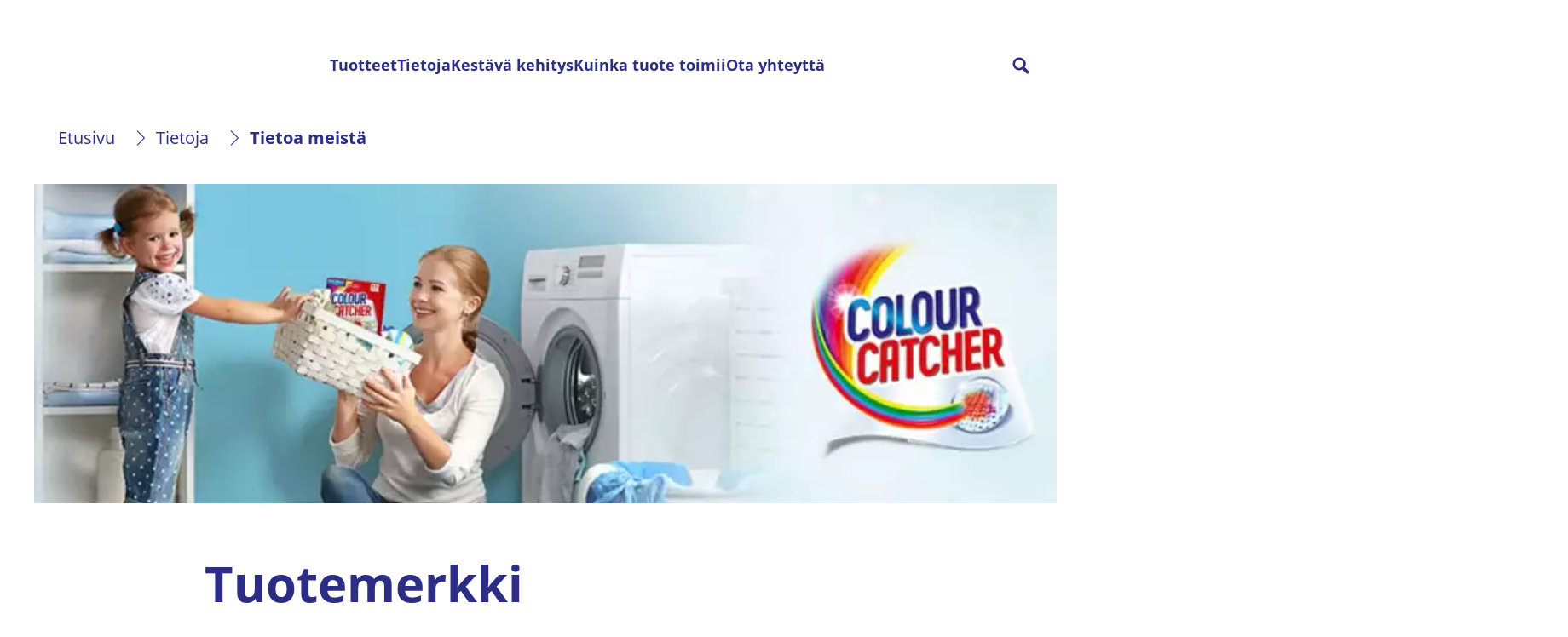

--- FILE ---
content_type: text/css;charset=utf-8
request_url: https://www.colourcatcher.fi/etc.clientlibs/heliux/clientlibs/publish/components/structure/navigation/v1/navigation.lc-7320253366f83abadce8a63644fee92d-lc.min.css
body_size: 641
content:
heliux-navigation{--navigation-text-color: var(--scope-color-main-color);--navigation-text-link: var(--navigation-text-color, rgb(59, 28, 28));--navigation-text-link-hover: var(--scope-color-accent1, #000);--navigation-text-link-decoration: var(--scope-text-decoration, 'auto');--navigation-top-margin: var(--scope-layout-top-horizontal-margins, 20px);--navigation-bottom-margin: var( --scope-layout-bottom-horizontal-margins, 20px );--navigation-gutter: 20px;--navigation-align-items: var(--scope-grid-align-items, top);--navigation-justify-content: var(--scope-grid-justify-content, flex-end);width:100%;justify-content:flex-end}heliux-navigation heliux-desktopnav,heliux-navigation heliux-mobilenav{width:100%}heliux-navigation heliux-desktopnav .navigation__nav--expandable .navigation__icon--expand,heliux-navigation heliux-desktopnav .navigation__nav--expandable .navigation__icon--collapse{display:none !important}heliux-navigation heliux-icon,heliux-navigation heliux-calltoaction heliux-icon{--scope-icon-color: var(--navigation-text-color)}heliux-navigation button{background:rgba(0,0,0,0);border:none;padding:0;text-align:start}heliux-navigation .navigation__icon,heliux-navigation .navigation__returnIcon{display:none}heliux-navigation .navigation__submenu-trigger{cursor:pointer;display:none}heliux-navigation .navigation__toogle{display:flex;position:absolute;width:calc(var(--navigation-gutter)*3);height:100%;border:none;background:none;align-items:center;justify-content:center;inset-block-end:0;inset-inline-end:0}@media(min-width: 1024px){heliux-navigation .navigation__toogle{display:none}}heliux-navigation .navigation__toogle:focus{outline-color:var(--navigation-text-link);outline-style:auto}heliux-navigation .navigation__toogle-open,heliux-navigation .navigation__toogle-close{transition:opacity 200ms ease;inset-block-start:0;height:100%;position:absolute;opacity:1;display:inline-flex}heliux-navigation .navigation__toogle-close{opacity:0}heliux-navigation .navigation__toogle heliux-icon{--icon-size: var(--header-icons-size-mobile)}heliux-navigation .navigation__toogle heliux-icon svg{transition:var(--header-color-transition);fill:var(--scope-icon-color)}heliux-navigation .navigation__group{display:none}@media(min-width: 1024px){heliux-navigation .navigation__group--level-0{display:flex;align-items:center;justify-content:flex-end;flex-wrap:wrap-reverse}}heliux-navigation .navigation__item::after{content:" ";position:absolute;inset-inline-start:0;inset-block-start:0;z-index:0;pointer-events:none}@media(min-width: 1024px){heliux-navigation .navigation__item--level-0{display:flex;flex-basis:auto}}heliux-navigation .navigation__item-content{display:flex}heliux-navigation .navigation__item-link{display:flex;padding-block:var(--navigation-gutter);padding-inline:var(--navigation-gutter);-webkit-text-decoration:var(--navigation-text-link-decoration);text-decoration:var(--navigation-text-link-decoration);color:var(--navigation-text-link);transition:var(--header-color-transition);z-index:4;position:relative}heliux-navigation .navigation__item-link:hover{--scope-icon-color: var(--navigation-text-link-hover);--navigation-text-link: var(--navigation-text-link-hover)}heliux-navigation .navigation__item-link:active{text-decoration:underline}heliux-navigation .navigation__item-link::after{content:" ";position:absolute;inset-inline-start:0;inset-block-start:0;z-index:0;pointer-events:none}

--- FILE ---
content_type: application/x-javascript
request_url: https://assets.adobedtm.com/6f3e7fc3f999/4b70e1e37465/launch-60fe2b27eaa1.min.js
body_size: 82081
content:
// For license information, see `https://assets.adobedtm.com/6f3e7fc3f999/4b70e1e37465/launch-60fe2b27eaa1.js`.
window._satellite=window._satellite||{},window._satellite.container={buildInfo:{minified:!0,buildDate:"2025-12-10T08:56:40Z",turbineBuildDate:"2024-08-22T17:32:44Z",turbineVersion:"28.0.0"},environment:{id:"EN07337222ddb1469980e54e6cd23e57c5",stage:"production"},dataElements:{"ACDL:_henkel.filter.type":{cleanText:!0,modulePath:"gcoe-adobe-client-data-layer/src/lib/dataElements/datalayerComputedState.js",settings:{path:"_henkel.filter.type"}},"ACDL:_henkel.file.url":{cleanText:!0,modulePath:"gcoe-adobe-client-data-layer/src/lib/dataElements/datalayerComputedState.js",settings:{path:"_henkel.file.url"}},"ACDL:_henkel.file.name":{cleanText:!0,modulePath:"gcoe-adobe-client-data-layer/src/lib/dataElements/datalayerComputedState.js",settings:{path:"_henkel.file.name"}},"ACDL:web.webPageDetails.URL":{cleanText:!0,modulePath:"gcoe-adobe-client-data-layer/src/lib/dataElements/datalayerComputedState.js",settings:{path:"web.webPageDetails.URL"}},"QSP:utm_medium":{cleanText:!0,modulePath:"core/src/lib/dataElements/queryStringParameter.js",settings:{name:"utm_medium",caseInsensitive:!0}},"CC:linkedinConversionID":{modulePath:"core/src/lib/dataElements/customCode.js",settings:{source:function(){var e="";return window.location&&""!=window.location.pathname&&("/us/en/contact-us/newsletter-registration/confirmation.form-submission-success.html"==window.location.pathname?e="9014313":"/us/en/contact-us/request-a-quote/confirmation.form-submission-success.html"==window.location.pathname?e="9014337":"/us/en/contact-us/request-a-sample2/confirmation.form-submission-success.html"==window.location.pathname?e="9014297":"/us/en/contact-us/request-a-consultation/confirmation.form-submission-success.html"==window.location.pathname&&(e="9014329")),e}}},"QSP:utm_source":{cleanText:!0,modulePath:"core/src/lib/dataElements/queryStringParameter.js",settings:{name:"utm_source",caseInsensitive:!0}},"ACDL:environment.browserDetails.userAgent":{cleanText:!0,modulePath:"gcoe-adobe-client-data-layer/src/lib/dataElements/datalayerComputedState.js",settings:{path:"environment.browserDetails.userAgent"}},"ACDL:web.webPageDetails.siteSection":{cleanText:!0,modulePath:"gcoe-adobe-client-data-layer/src/lib/dataElements/datalayerComputedState.js",settings:{path:"web.webPageDetails.siteSection"}},"ACDL:device.type":{cleanText:!0,modulePath:"gcoe-adobe-client-data-layer/src/lib/dataElements/datalayerComputedState.js",settings:{path:"device.type"}},"ACDL:_henkel.user.secondary.id":{cleanText:!0,modulePath:"gcoe-adobe-client-data-layer/src/lib/dataElements/datalayerComputedState.js",settings:{path:"_henkel.user.secondary.id"}},"AEPXDM:customLinkTrackingTemplate":{modulePath:"adobe-alloy/dist/lib/dataElements/xdmObject/index.js",settings:{data:{web:{webReferrer:{type:"%ACDL:web.webReferrer.type%"},webInteraction:{name:"%CNST:event.message%",type:"other",linkClicks:{value:"%CC:return-1%"}},webPageDetails:{name:"%ACDL:web.webPageDetails.name%",server:"%PI:page.host%",isHomePage:"%ACDL:web.webPageDetails.isHomePage%",isErrorPage:"%ACDL:web.webPageDetails.isErrorPage%",siteSection:"%ACDL:web.webPageDetails.siteSection%"}},device:{type:"%ACDL:device.type%"},_henkel:{page:{group:"%ACDL:_henkel.page.group%",author:"%ACDL:_henkel.page.author%",country:"%ACDL:_henkel.page.country%",category:"%ACDL:_henkel.page.category%",currency:"%ACDL:_henkel.page.currency%",industry:{level1:"%ACDL:_henkel.page.industry.level1%",level2:"%ACDL:_henkel.page.industry.level2%"},language:"%ACDL:_henkel.page.language%",platform:{type:"%ACDL:_henkel.page.platform.type%"},subGroup:"%ACDL:_henkel.page.subGroup%",breakpoint:"%ACDL:_henkel.page.breakpoint%",publishDate:"%ACDL:_henkel.page.publishDate%",businessUnit:"%ACDL:_henkel.page.businessUnit%",strategicBusinessUnit:"%ACDL:_henkel.page.strategicBusinessUnit%"},user:{bu:"%ACDL:_henkel.user.bu%",id:"%ACDL:_henkel.user.id%",role:"%ACDL:_henkel.user.role%",type:"%ACDL:_henkel.user.type%",group:{level1:"%ACDL:_henkel.user.group.level1%"},secondary:{id:"%ACDL:_henkel.user.secondary.id%",role:"%ACDL:_henkel.user.secondary.role%",type:"%ACDL:_henkel.user.secondary.type%",enabled:"%ACDL:_henkel.user.secondary.enabled%"},sign_up_method:"%ACDL:_henkel.user.sign_up_method%"},brand:"%ACDL:_henkel.brand%",identity:"%ACDL:_henkel.identity%"},environment:{browserDetails:{userAgent:"%ACDL:environment.browserDetails.userAgent%",javaEnabled:"%ACDL:environment.browserDetails.javaEnabled%",acceptLanguage:"%ACDL:environment.browserDetails.acceptLanguage%",cookiesEnabled:"%ACDL:environment.browserDetails.cookiesEnabled%",javaScriptEnabled:"%ACDL:environment.browserDetails.javaScriptEnabled%",javaScriptVersion:"%ACDL:environment.browserDetails.javaScriptVersion%"}},userAccount:{loginType:"%ACDL:userAccount.loginType%",loginStatus:"%ACDL:userAccount.loginStatus%"}},sandbox:{name:"adhesive"}}},"CC:ACDL_userRegistrationData":{modulePath:"core/src/lib/dataElements/customCode.js",settings:{source:function(e){return"userRegistration"==e.message.event?1:0}}},"ACDL:_henkel.link.displayText":{cleanText:!0,modulePath:"gcoe-adobe-client-data-layer/src/lib/dataElements/datalayerComputedState.js",settings:{path:"_henkel.link.displayText"}},"Mapping Table: Google Ads Account ID":{defaultValue:"",cleanText:!0,modulePath:"mapping-table/src/lib/dataElements/mappingTable.js",settings:{0:{input:"https://www.authenticbeautyconcept.com",method:"starts with",output:"AW-408296463"},1:{input:"https://www.authenticbeautyconcept.be",method:"starts with",output:"AW-408296463"},2:{input:"https://www.authenticbeautyconcept.gr",method:"starts with",output:"AW-408296463"},3:{input:"https://www.authenticbeautyconcept.nl",method:"starts with",output:"AW-11403247114"},4:{input:"https://www.schwarzkopf-professional.com/in/en",method:"starts with",output:"AW-11401640532"},size:5,dataElement:"%PI:page.URL%",defaultValueEmpty:!0}},"ACDL:_henkel.page.platform.type":{cleanText:!0,modulePath:"gcoe-adobe-client-data-layer/src/lib/dataElements/datalayerComputedState.js",settings:{path:"_henkel.page.platform.type"}},"CC:siteFilterList":{modulePath:"core/src/lib/dataElements/customCode.js",settings:{source:function(e){if("siteFilter"==e.message.event||"prodClick"==e.message.event){var t=e.message._henkel.filter.selectedFilters,n=[];for(i=0;i<t.length;i++){var r=t[i].attribute+" : "+t[i].value;n.push({value:r})}return n}}}},"ACDL:_henkel.user.role":{cleanText:!0,modulePath:"gcoe-adobe-client-data-layer/src/lib/dataElements/datalayerComputedState.js",settings:{path:"_henkel.user.role"}},"PI:page.title":{cleanText:!0,modulePath:"core/src/lib/dataElements/pageInfo.js",settings:{attribute:"title"}},"ACDL:_henkel.user.type":{cleanText:!0,modulePath:"gcoe-adobe-client-data-layer/src/lib/dataElements/datalayerComputedState.js",settings:{path:"_henkel.user.type"}},"CC:commerce.productListItems":{storageDuration:"pageview",modulePath:"core/src/lib/dataElements/customCode.js",settings:{source:function(e){if(e){var t=e.message.commerce.productListItems,n=e.message.event;for(i=0;i<t.length;i++){var r,a,o,s,c,u,l,d,f,p;switch(r=t[i].name?t[i].name=t[i].name.replace(/,/g,"_").replace(/\|/g,"_").replace(/;/g,"_"):"",t[i]._henkel&&(a=t[i]._henkel.brand?t[i]._henkel.brand=t[i]._henkel.brand.replace(/,/g,"_").replace(/\|/g,"_").replace(/;/g,"_"):"",o=t[i]._henkel.category?t[i]._henkel.category=t[i]._henkel.category.replace(/,/g,"_").replace(/\|/g,"_").replace(/;/g,"_"):"",f=t[i]._henkel.categoryId?t[i]._henkel.categoryId:"",p=t[i]._henkel.stockStatus?t[i]._henkel.stockStatus:"",d=t[i]._henkel.type?t[i]._henkel.type=t[i]._henkel.type.replace(/,/g,"_").replace(/\|/g,"_").replace(/;/g,"_"):"",s=t[i]._henkel.seller?t[i]._henkel.seller=t[i]._henkel.seller.replace(/,/g,"_").replace(/\|/g,"_").replace(/;/g,"_"):"",c=t[i]._henkel.variant&&t[i]._henkel.variant.size?t[i]._henkel.variant.size=t[i]._henkel.variant.size.replace(/,/g,"_").replace(/\|/g,"_").replace(/;/g,"_"):"","number"==typeof t[i]._henkel.unitPrice?t[i]._henkel.unitPrice=t[i]._henkel.unitPrice.toString():t[i]._henkel.unitPrice,u=t[i]._henkel.unitPrice?t[i]._henkel.unitPrice:"0.00"),void 0!==t[i]._henkel.categoryId&&(t[i]._henkel.categoryID=t[i]._henkel.categoryId),t[i]._experience={analytics:{customDimensions:{eVars:{eVar29:r,eVar30:a,eVar31:o,eVar32:c,eVar33:s,eVar35:u.toString(),eVar36:d,eVar120:p,eVar121:f}}}},n){case"prodView":case"cartOpen":case"cartView":default:break;case"cartAdd":t[i]._experience.analytics.event1to100={event13:{value:t[i].priceTotal}};break;case"cartRemove":t[i]._experience.analytics.event1to100={event14:{value:t[i].priceTotal}};break;case"checkout":t[i]._experience.analytics.event1to100={event15:{value:t[i].priceTotal}};break;case"purchase":l=t[i]._henkel.shippingMethod?t[i]._henkel.shippingMethod=t[i]._henkel.shippingMethod.replace(/,/g,"_").replace(/\|/g,"_").replace(/;/g,"_"):"",t[i]._experience.analytics.customDimensions.eVars.eVar34=l,t[i]._experience.analytics.event1to100={event16:{value:t[i].priceTotal}};break;case"prodClick":t[i]._experience.analytics.event1to100={event26:{value:t[i].priceTotal}};break;case"prodInteraction":t[i]._experience.analytics.event1to100={event35:{value:t[i].priceTotal}}}}e.message.commerce.productListItems=t}return"production"==_satellite.environment.stage?(_satellite.logger.log("##### Event Value (object)",e),_satellite.logger.log("##### Event Payload (String)",JSON.stringify(e.message))):(console.log("##### Event Value (object)",e),console.log("##### Event Payload (String)",JSON.stringify(e.message))),t}}},"ACDL:_henkel.user.bu":{cleanText:!0,modulePath:"gcoe-adobe-client-data-layer/src/lib/dataElements/datalayerComputedState.js",settings:{path:"_henkel.user.bu"}},"CNST:at_propertyId":{modulePath:"core/src/lib/dataElements/constant.js",settings:{value:"fe0cd8db-c39b-028e-7549-bf70dbbc57cb"}},"ACDL:_henkel.filter.resultsNumber":{cleanText:!0,modulePath:"gcoe-adobe-client-data-layer/src/lib/dataElements/datalayerComputedState.js",settings:{path:"_henkel.filter.resultsNumber"}},"ACDL:web.webPageDetails.isErrorPage":{cleanText:!0,modulePath:"gcoe-adobe-client-data-layer/src/lib/dataElements/datalayerComputedState.js",settings:{path:"web.webPageDetails.isErrorPage"}},"ACDL:_henkel.file.format":{cleanText:!0,modulePath:"gcoe-adobe-client-data-layer/src/lib/dataElements/datalayerComputedState.js",settings:{path:"_henkel.file.format"}},"ACDL:_henkel.identity":{modulePath:"gcoe-adobe-client-data-layer/src/lib/dataElements/datalayerComputedState.js",settings:{path:"_henkel.identity"}},"ACDL:environment.browserDetails.javaScriptEnabled":{cleanText:!0,modulePath:"gcoe-adobe-client-data-layer/src/lib/dataElements/datalayerComputedState.js",settings:{path:"environment.browserDetails.javaScriptEnabled"}},"ACDL:userAccount.loginType":{cleanText:!0,modulePath:"gcoe-adobe-client-data-layer/src/lib/dataElements/datalayerComputedState.js",settings:{path:"userAccount.loginType"}},"CC:ACDL_component":{modulePath:"core/src/lib/dataElements/customCode.js",settings:{source:function(e){return e.message._henkel.component}}},"AEPXDM:formSubmitError":{modulePath:"adobe-alloy/dist/lib/dataElements/xdmObject/index.js",settings:{data:{web:{webReferrer:{type:"%ACDL:web.webReferrer.type%"},webInteraction:{name:"formSubmitError",type:"other",linkClicks:{value:"%CC:return-1%"}},webPageDetails:{name:"%ACDL:web.webPageDetails.name%",server:"%PI:page.host%",isHomePage:"%ACDL:web.webPageDetails.isHomePage%",isErrorPage:"%ACDL:web.webPageDetails.isErrorPage%",siteSection:"%ACDL:web.webPageDetails.siteSection%"}},device:{type:"%ACDL:device.type%"},_henkel:{form:{id:"%ACDL:_henkel.form.id%",name:"%ACDL:_henkel.form.name%",errorMessage:"%ACDL:_henkel.form.errorMessage%",formSubmitError:{value:"%CC:return-1%"}},page:{group:"%ACDL:_henkel.page.group%",author:"%ACDL:_henkel.page.author%",country:"%ACDL:_henkel.page.country%",category:"%ACDL:_henkel.page.category%",currency:"%ACDL:_henkel.page.currency%",industry:{level1:"%ACDL:_henkel.page.industry.level1%",level2:"%ACDL:_henkel.page.industry.level2%"},language:"%ACDL:_henkel.page.language%",platform:{type:"%ACDL:_henkel.page.platform.type%"},subGroup:"%ACDL:_henkel.page.subGroup%",breakpoint:"%ACDL:_henkel.page.breakpoint%",publishDate:"%ACDL:_henkel.page.publishDate%",businessUnit:"%ACDL:_henkel.page.businessUnit%",strategicBusinessUnit:"%ACDL:_henkel.page.strategicBusinessUnit%"},user:{bu:"%ACDL:_henkel.user.bu%",id:"%ACDL:_henkel.user.id%",role:"%ACDL:_henkel.user.role%",type:"%ACDL:_henkel.user.type%",group:{level1:"%ACDL:_henkel.user.group.level1%"},secondary:{id:"%ACDL:_henkel.user.secondary.id%",role:"%ACDL:_henkel.user.secondary.role%",type:"%ACDL:_henkel.user.secondary.type%",enabled:"%ACDL:_henkel.user.secondary.enabled%"},sign_up_method:"%ACDL:_henkel.user.sign_up_method%"},brand:"%ACDL:_henkel.brand%",identity:"%ACDL:_henkel.identity%"},environment:{browserDetails:{userAgent:"%ACDL:environment.browserDetails.userAgent%",javaEnabled:"%ACDL:environment.browserDetails.javaEnabled%",acceptLanguage:"%ACDL:environment.browserDetails.acceptLanguage%",cookiesEnabled:"%ACDL:environment.browserDetails.cookiesEnabled%",javaScriptEnabled:"%ACDL:environment.browserDetails.javaScriptEnabled%",javaScriptVersion:"%ACDL:environment.browserDetails.javaScriptVersion%"}},userAccount:{loginType:"%ACDL:userAccount.loginType%",loginStatus:"%ACDL:userAccount.loginStatus%"}},sandbox:{name:"adhesive"}}},"CC:priceTotal | cartAdd | Meta":{modulePath:"core/src/lib/dataElements/customCode.js",settings:{source:function(){for(i=0;i<adobeDataLayer.length;i++)if("cartAdd"==adobeDataLayer[i].event)var e=adobeDataLayer[i].commerce.productListItems[0].priceTotal;return e}}},"AEPXDM:componentInteraction":{modulePath:"adobe-alloy/dist/lib/dataElements/xdmObject/index.js",settings:{data:{web:{webReferrer:{type:"%ACDL:web.webReferrer.type%"},webInteraction:{name:"%CNST:event.message%",type:"other",linkClicks:{value:"%CC:return-1%"}},webPageDetails:{name:"%ACDL:web.webPageDetails.name%",server:"%PI:page.host%",isHomePage:"%ACDL:web.webPageDetails.isHomePage%",isErrorPage:"%ACDL:web.webPageDetails.isErrorPage%",siteSection:"%ACDL:web.webPageDetails.siteSection%"}},device:{type:"%ACDL:device.type%"},_henkel:{page:{group:"%ACDL:_henkel.page.group%",author:"%ACDL:_henkel.page.author%",country:"%ACDL:_henkel.page.country%",category:"%ACDL:_henkel.page.category%",currency:"%ACDL:_henkel.page.currency%",industry:{level1:"%ACDL:_henkel.page.industry.level1%",level2:"%ACDL:_henkel.page.industry.level2%"},language:"%ACDL:_henkel.page.language%",platform:{type:"%ACDL:_henkel.page.platform.type%"},subGroup:"%ACDL:_henkel.page.subGroup%",breakpoint:"%ACDL:_henkel.page.breakpoint%",publishDate:"%ACDL:_henkel.page.publishDate%",businessUnit:"%ACDL:_henkel.page.businessUnit%",strategicBusinessUnit:"%ACDL:_henkel.page.strategicBusinessUnit%"},user:{bu:"%ACDL:_henkel.user.bu%",id:"%ACDL:_henkel.user.id%",role:"%ACDL:_henkel.user.role%",type:"%ACDL:_henkel.user.type%",group:{level1:"%ACDL:_henkel.user.group.level1%"},secondary:{id:"%ACDL:_henkel.user.secondary.id%",role:"%ACDL:_henkel.user.secondary.role%",type:"%ACDL:_henkel.user.secondary.type%",enabled:"%ACDL:_henkel.user.secondary.enabled%"},sign_up_method:"%ACDL:_henkel.user.sign_up_method%"},brand:"%ACDL:_henkel.brand%",identity:"%ACDL:_henkel.identity%",component:"%CC:ACDL_component%"},environment:{browserDetails:{userAgent:"%ACDL:environment.browserDetails.userAgent%",javaEnabled:"%ACDL:environment.browserDetails.javaEnabled%",acceptLanguage:"%ACDL:environment.browserDetails.acceptLanguage%",cookiesEnabled:"%ACDL:environment.browserDetails.cookiesEnabled%",javaScriptEnabled:"%ACDL:environment.browserDetails.javaScriptEnabled%",javaScriptVersion:"%ACDL:environment.browserDetails.javaScriptVersion%"}},userAccount:{loginType:"%ACDL:userAccount.loginType%",loginStatus:"%ACDL:userAccount.loginStatus%"}},sandbox:{name:"adhesive"}}},"CC:marketoMunchkinId":{modulePath:"core/src/lib/dataElements/customCode.js",settings:{source:function(){var e="871-NDH-758";return"production"===_satellite.environment.stage&&(e="174-JMD-599"),e}}},"ACDL:web.webInteraction.name":{cleanText:!0,modulePath:"gcoe-adobe-client-data-layer/src/lib/dataElements/datalayerComputedState.js",settings:{path:"web.webInteraction.name"}},"AEPXDM:siteFilter":{modulePath:"adobe-alloy/dist/lib/dataElements/xdmObject/index.js",settings:{data:{web:{webReferrer:{type:"%ACDL:web.webReferrer.type%"},webInteraction:{name:"%CNST:event.message%",type:"other",linkClicks:{value:"%CC:return-1%"}},webPageDetails:{name:"%ACDL:web.webPageDetails.name%",server:"%PI:page.host%",isHomePage:"%ACDL:web.webPageDetails.isHomePage%",isErrorPage:"%ACDL:web.webPageDetails.isErrorPage%",siteSection:"%ACDL:web.webPageDetails.siteSection%"}},device:{type:"%ACDL:device.type%"},_henkel:{page:{group:"%ACDL:_henkel.page.group%",author:"%ACDL:_henkel.page.author%",country:"%ACDL:_henkel.page.country%",category:"%ACDL:_henkel.page.category%",currency:"%ACDL:_henkel.page.currency%",industry:{level1:"%ACDL:_henkel.page.industry.level1%",level2:"%ACDL:_henkel.page.industry.level2%"},language:"%ACDL:_henkel.page.language%",platform:{type:"%ACDL:_henkel.page.platform.type%"},subGroup:"%ACDL:_henkel.page.subGroup%",breakpoint:"%ACDL:_henkel.page.breakpoint%",publishDate:"%ACDL:_henkel.page.publishDate%",businessUnit:"%ACDL:_henkel.page.businessUnit%",strategicBusinessUnit:"%ACDL:_henkel.page.strategicBusinessUnit%"},user:{bu:"%ACDL:_henkel.user.bu%",id:"%ACDL:_henkel.user.id%",role:"%ACDL:_henkel.user.role%",type:"%ACDL:_henkel.user.type%",group:{level1:"%ACDL:_henkel.user.group.level1%"},secondary:{id:"%ACDL:_henkel.user.secondary.id%",role:"%ACDL:_henkel.user.secondary.role%",type:"%ACDL:_henkel.user.secondary.type%",enabled:"%ACDL:_henkel.user.secondary.enabled%"},sign_up_method:"%ACDL:_henkel.user.sign_up_method%"},brand:"%ACDL:_henkel.brand%",filter:{type:"%ACDL:_henkel.filter.type%",siteFilter:{value:"%CC:return-1%"},resultsNumber:"%ACDL:_henkel.filter.resultsNumber%",selectedFilters:"%CC:selectedFilters%"},identity:"%ACDL:_henkel.identity%"},_experience:{analytics:{customDimensions:{lists:{list2:{list:"%CC:siteFilterList%"}}}}},environment:{browserDetails:{userAgent:"%ACDL:environment.browserDetails.userAgent%",javaEnabled:"%ACDL:environment.browserDetails.javaEnabled%",acceptLanguage:"%ACDL:environment.browserDetails.acceptLanguage%",cookiesEnabled:"%ACDL:environment.browserDetails.cookiesEnabled%",javaScriptEnabled:"%ACDL:environment.browserDetails.javaScriptEnabled%",javaScriptVersion:"%ACDL:environment.browserDetails.javaScriptVersion%"}},userAccount:{loginType:"%ACDL:userAccount.loginType%",loginStatus:"%ACDL:userAccount.loginStatus%"}},sandbox:{name:"adhesive"}}},"CC:facebookPromotionName":{modulePath:"core/src/lib/dataElements/customCode.js",settings:{source:function(){var e="";return window.location&&""!=window.location.pathname&&("/us/en/contact-us/newsletter-registration/confirmation.form-submission-success.html"==window.location.pathname?e="Newsletter Journey":"/us/en/contact-us/request-a-quote/confirmation.form-submission-success.html"==window.location.pathname?e="Quotation Journey":"/us/en/contact-us/request-a-sample2/confirmation.form-submission-success.html"==window.location.pathname?e="Sampling Journey":"/us/en/contact-us/request-a-consultation/confirmation.form-submission-success.html"==window.location.pathname&&(e="Multiple Journeys")),e}}},"CC:return-1":{modulePath:"core/src/lib/dataElements/customCode.js",settings:{source:function(){return 1}}},"PI:page.URL":{cleanText:!0,modulePath:"core/src/lib/dataElements/pageInfo.js",settings:{attribute:"url"}},"CNST:event.message._henkel.user.consents":{modulePath:"core/src/lib/dataElements/constant.js",settings:{value:"%event.message._henkel.user.consents%"}},"ACDL:_henkel.brand":{cleanText:!0,modulePath:"gcoe-adobe-client-data-layer/src/lib/dataElements/datalayerComputedState.js",settings:{path:"_henkel.brand"}},"ACDL:_henkel.form.field":{cleanText:!0,modulePath:"gcoe-adobe-client-data-layer/src/lib/dataElements/datalayerComputedState.js",settings:{path:"_henkel.form.field"}},"CNST:event.message":{modulePath:"core/src/lib/dataElements/constant.js",settings:{value:"%event.message.event%"}},"ACDL:web.webInteraction.URL":{cleanText:!0,modulePath:"gcoe-adobe-client-data-layer/src/lib/dataElements/datalayerComputedState.js",settings:{path:"web.webInteraction.URL"}},"CC:ACDL_siteSearch":{modulePath:"core/src/lib/dataElements/customCode.js",settings:{source:function(e){return e.message._henkel.search.siteSearch={value:1},"production"==_satellite.environment.stage?(_satellite.logger.log("##### Modified Event Value (object)",e),_satellite.logger.log("##### Modified Event Payload (String)",JSON.stringify(e.message))):(console.log("##### Modified Event Value (object)",e),console.log("##### Modified Event Payload (String)",JSON.stringify(e.message))),void 0!==e.message?._henkel?.search?.autocomplete&&null==e.message?._henkel?.search?.autoComplete?(e.message._henkel.search.autoComplete={},void 0!==e.message?._henkel?.search?.autocomplete?.clicked&&(e.message._henkel.search.autoComplete.clicked=e.message._henkel.search.autocomplete.clicked),void 0!==e.message?._henkel?.search?.autocomplete?.typedValue&&(e.message._henkel.search.autoComplete.typedValue=e.message._henkel.search.autocomplete.typedValue),void 0!==e.message?._henkel?.search?.autocomplete?.value&&(e.message._henkel.search.autoComplete.value=e.message._henkel.search.autocomplete.value)):void 0!==e.message?._henkel?.search?.autoComplete&&null==e.message?._henkel?.search?.autocomplete&&(e.message._henkel.search.autocomplete={},void 0!==e.message?._henkel?.search?.autoComplete?.clicked&&(e.message._henkel.search.autocomplete.clicked=e.message._henkel.search.autoComplete.clicked),void 0!==e.message?._henkel?.search?.autoComplete?.typedValue&&(e.message._henkel.search.autocomplete.typedValue=e.message._henkel.search.autoComplete.typedValue),void 0!==e.message?._henkel?.search?.autoComplete?.value&&(e.message._henkel.search.autocomplete.value=e.message._henkel.search.autoComplete.value)),e.message._henkel.search}}},"PI:page.path":{cleanText:!0,modulePath:"core/src/lib/dataElements/pageInfo.js",settings:{attribute:"pathname"}},"ACDL:_henkel.sort.value":{cleanText:!0,modulePath:"gcoe-adobe-client-data-layer/src/lib/dataElements/datalayerComputedState.js",settings:{path:"_henkel.sort.value"}},"CC:event.message._henkel.file":{modulePath:"core/src/lib/dataElements/customCode.js",settings:{source:function(e){if(e&&e.message&&e.message._henkel)var t=e.message._henkel.file;return t.url&&""!=t.url&&(t.URL=t.url),t.fileDownload={value:1},t}}},"ACDL:web.webPageDetails.isHomePage":{cleanText:!0,modulePath:"gcoe-adobe-client-data-layer/src/lib/dataElements/datalayerComputedState.js",settings:{path:"web.webPageDetails.isHomePage"}},"CC:.commerce.productListItems.SKU | TikTok":{modulePath:"core/src/lib/dataElements/customCode.js",settings:{source:function(){for(i=0;i<adobeDataLayer.length;i++)if("prodView"==adobeDataLayer[i].event||"cartAdd"==adobeDataLayer[i].event)var e=adobeDataLayer[i].commerce.productListItems[0].SKU;else if("purchase"==adobeDataLayer[i].event)for(e=[],j=0;j<adobeDataLayer[i].commerce.productListItems.length;j++)e.push(adobeDataLayer[i].commerce.productListItems[j].SKU);return e}}},"CC:ACDL_commerce":{modulePath:"core/src/lib/dataElements/customCode.js",settings:{source:function(e){var t={};switch(e.message.event){case"prodView":t.productViews={value:1};break;case"prodInteraction":t.productInteractions={value:1};break;case"cartOpen":t.productListOpens={value:1};break;case"cartAdd":t.productListAdds={value:1};break;case"cartRemove":t.productListRemovals={value:1};break;case"cartView":t.productListViews={value:1};break;case"checkout":t.checkouts={value:1};break;case"purchase":t.order=e.message.commerce.order,t.shipping=e.message.commerce.shipping,t.promotionID=e.message.commerce.promotionID,t.purchases={value:1}}return t}}},"CC:selectedFilters":{modulePath:"core/src/lib/dataElements/customCode.js",settings:{source:function(){var e=[];for(i=0;i<adobeDataLayer.length;i++)"siteFilter"!=window.adobeDataLayer[i].event&&"prodClick"!=window.adobeDataLayer[i].event&&"componentInteraction"!=window.adobeDataLayer[i].event||(e=window.adobeDataLayer[i]._henkel.filter.selectedFilters);return e}}},"ACDL:commerce.order.purchaseID":{cleanText:!0,modulePath:"gcoe-adobe-client-data-layer/src/lib/dataElements/datalayerComputedState.js",settings:{path:"commerce.order.purchaseID"}},"ACDL:environment.browserDetails.javaEnabled":{cleanText:!0,modulePath:"gcoe-adobe-client-data-layer/src/lib/dataElements/datalayerComputedState.js",settings:{path:"environment.browserDetails.javaEnabled"}},"ACDL:_henkel.file.displayText":{cleanText:!0,modulePath:"gcoe-adobe-client-data-layer/src/lib/dataElements/datalayerComputedState.js",settings:{path:"_henkel.file.displayText"}},"AEPXDM:formFieldClick":{modulePath:"adobe-alloy/dist/lib/dataElements/xdmObject/index.js",settings:{data:{web:{webReferrer:{type:"%ACDL:web.webReferrer.type%"},webInteraction:{name:"formFieldClick",type:"other",linkClicks:{value:"%CC:return-1%"}},webPageDetails:{name:"%ACDL:web.webPageDetails.name%",server:"%PI:page.host%",isHomePage:"%ACDL:web.webPageDetails.isHomePage%",isErrorPage:"%ACDL:web.webPageDetails.isErrorPage%",siteSection:"%ACDL:web.webPageDetails.siteSection%"}},device:{type:"%ACDL:device.type%"},_henkel:{form:{id:"%ACDL:_henkel.form.id%",name:"%ACDL:_henkel.form.name%",field:"%ACDL:_henkel.form.field%",formFieldClick:{value:"%CC:return-1%"}},page:{group:"%ACDL:_henkel.page.group%",author:"%ACDL:_henkel.page.author%",country:"%ACDL:_henkel.page.country%",category:"%ACDL:_henkel.page.category%",currency:"%ACDL:_henkel.page.currency%",industry:{level1:"%ACDL:_henkel.page.industry.level1%",level2:"%ACDL:_henkel.page.industry.level2%"},language:"%ACDL:_henkel.page.language%",platform:{type:"%ACDL:_henkel.page.platform.type%"},subGroup:"%ACDL:_henkel.page.subGroup%",breakpoint:"%ACDL:_henkel.page.breakpoint%",publishDate:"%ACDL:_henkel.page.publishDate%",businessUnit:"%ACDL:_henkel.page.businessUnit%",strategicBusinessUnit:"%ACDL:_henkel.page.strategicBusinessUnit%"},user:{bu:"%ACDL:_henkel.user.bu%",id:"%ACDL:_henkel.user.id%",role:"%ACDL:_henkel.user.role%",type:"%ACDL:_henkel.user.type%",group:{level1:"%ACDL:_henkel.user.group.level1%"},secondary:{id:"%ACDL:_henkel.user.secondary.id%",role:"%ACDL:_henkel.user.secondary.role%",type:"%ACDL:_henkel.user.secondary.type%",enabled:"%ACDL:_henkel.user.secondary.enabled%"},sign_up_method:"%ACDL:_henkel.user.sign_up_method%"},brand:"%ACDL:_henkel.brand%",identity:"%ACDL:_henkel.identity%"},environment:{browserDetails:{userAgent:"%ACDL:environment.browserDetails.userAgent%",javaEnabled:"%ACDL:environment.browserDetails.javaEnabled%",acceptLanguage:"%ACDL:environment.browserDetails.acceptLanguage%",cookiesEnabled:"%ACDL:environment.browserDetails.cookiesEnabled%",javaScriptEnabled:"%ACDL:environment.browserDetails.javaScriptEnabled%",javaScriptVersion:"%ACDL:environment.browserDetails.javaScriptVersion%"}},userAccount:{loginType:"%ACDL:userAccount.loginType%",loginStatus:"%ACDL:userAccount.loginStatus%"}},sandbox:{name:"adhesive"}}},"PI:page.referrer":{cleanText:!0,modulePath:"core/src/lib/dataElements/pageInfo.js",settings:{attribute:"referrer"}},"ACDL:_henkel.page.industry.level1":{cleanText:!0,modulePath:"gcoe-adobe-client-data-layer/src/lib/dataElements/datalayerComputedState.js",settings:{path:"_henkel.page.industry.level1"}},"AEPXDM:windowLoadedpageView":{modulePath:"adobe-alloy/dist/lib/dataElements/xdmObject/index.js",settings:{data:{web:{webPageDetails:{name:"%PI:page.title%",server:"%PI:page.host%",pageViews:{value:"%CC:return-1%"},siteSection:"%PI:page.path%"}},marketing:{campaignName:"%QSP:utm_campaign%",trackingCode:"%CC:trackingCode%",campaignGroup:"%QSP:utm_medium%"}},sandbox:{name:"adhesive"}}},"ACDL:_henkel.page.publishDate":{cleanText:!0,modulePath:"gcoe-adobe-client-data-layer/src/lib/dataElements/datalayerComputedState.js",settings:{path:"_henkel.page.publishDate"}},"CC:ACDL_userVerificationData":{modulePath:"core/src/lib/dataElements/customCode.js",settings:{source:function(e){return"userVerification"==e.message.event?1:0}}},"QSP:utm_campaign":{cleanText:!0,modulePath:"core/src/lib/dataElements/queryStringParameter.js",settings:{name:"utm_campaign",caseInsensitive:!0}},"AEPXDM:siteSort":{modulePath:"adobe-alloy/dist/lib/dataElements/xdmObject/index.js",settings:{data:{web:{webReferrer:{type:"%ACDL:web.webReferrer.type%"},webInteraction:{name:"%CNST:event.message%",type:"other",linkClicks:{value:"%CC:return-1%"}},webPageDetails:{name:"%ACDL:web.webPageDetails.name%",server:"%PI:page.host%",isHomePage:"%ACDL:web.webPageDetails.isHomePage%",isErrorPage:"%ACDL:web.webPageDetails.isErrorPage%",siteSection:"%ACDL:web.webPageDetails.siteSection%"}},device:{type:"%ACDL:device.type%"},_henkel:{page:{group:"%ACDL:_henkel.page.group%",author:"%ACDL:_henkel.page.author%",country:"%ACDL:_henkel.page.country%",category:"%ACDL:_henkel.page.category%",currency:"%ACDL:_henkel.page.currency%",industry:{level1:"%ACDL:_henkel.page.industry.level1%",level2:"%ACDL:_henkel.page.industry.level2%"},language:"%ACDL:_henkel.page.language%",platform:{type:"%ACDL:_henkel.page.platform.type%"},subGroup:"%ACDL:_henkel.page.subGroup%",breakpoint:"%ACDL:_henkel.page.breakpoint%",publishDate:"%ACDL:_henkel.page.publishDate%",businessUnit:"%ACDL:_henkel.page.businessUnit%",strategicBusinessUnit:"%ACDL:_henkel.page.strategicBusinessUnit%"},sort:{type:"%ACDL:_henkel.sort.type%",value:"%CC:siteSortValue%",siteSort:{value:"%CC:return-1%"},resultsNumber:"%ACDL:_henkel.sort.resultsNumber%"},user:{bu:"%ACDL:_henkel.user.bu%",id:"%ACDL:_henkel.user.id%",role:"%ACDL:_henkel.user.role%",type:"%ACDL:_henkel.user.type%",group:{level1:"%ACDL:_henkel.user.group.level1%"},secondary:{id:"%ACDL:_henkel.user.secondary.id%",role:"%ACDL:_henkel.user.secondary.role%",type:"%ACDL:_henkel.user.secondary.type%",enabled:"%ACDL:_henkel.user.secondary.enabled%"},sign_up_method:"%ACDL:_henkel.user.sign_up_method%"},brand:"%ACDL:_henkel.brand%",identity:"%ACDL:_henkel.identity%"},environment:{browserDetails:{userAgent:"%ACDL:environment.browserDetails.userAgent%",javaEnabled:"%ACDL:environment.browserDetails.javaEnabled%",acceptLanguage:"%ACDL:environment.browserDetails.acceptLanguage%",cookiesEnabled:"%ACDL:environment.browserDetails.cookiesEnabled%",javaScriptEnabled:"%ACDL:environment.browserDetails.javaScriptEnabled%",javaScriptVersion:"%ACDL:environment.browserDetails.javaScriptVersion%"}},userAccount:{loginType:"%ACDL:userAccount.loginType%",loginStatus:"%ACDL:userAccount.loginStatus%"}},sandbox:{name:"adhesive"}}},"ACDL:_henkel.link.url":{cleanText:!0,modulePath:"gcoe-adobe-client-data-layer/src/lib/dataElements/datalayerComputedState.js",settings:{path:"_henkel.link.url"}},"QSP:utm_term":{cleanText:!0,modulePath:"core/src/lib/dataElements/queryStringParameter.js",settings:{name:"utm_term",caseInsensitive:!0}},"CC:siteSortValue":{modulePath:"core/src/lib/dataElements/customCode.js",settings:{source:function(){var e=_satellite.getVar("ACDL:_henkel.sort.value"),t={titleasc:"Alphabetically A-Z",titledesc:"Alphabetically Z-A",priceasc:"Price low to high",pricedesc:"Price high to low",recent:"Newest to oldest",older:"Oldest to newest",relevant:"Relevancy",mostliked:"Most liked",mostcommented:"Most commented"};return t.hasOwnProperty(e)?t[e]:e}}},"ACDL:_henkel.page.language":{cleanText:!0,modulePath:"gcoe-adobe-client-data-layer/src/lib/dataElements/datalayerComputedState.js",settings:{path:"_henkel.page.language"}},"AEPXDM:exitLink":{modulePath:"adobe-alloy/dist/lib/dataElements/xdmObject/index.js",settings:{data:{web:{webReferrer:{type:"%ACDL:web.webReferrer.type%"},webInteraction:{URL:"%ACDL:_henkel.link.url%",name:"%ACDL:_henkel.link.url%",type:"%ACDL:web.webInteraction.type%",linkClicks:{value:"%CC:return-1%"}},webPageDetails:{name:"%ACDL:web.webPageDetails.name%",server:"%PI:page.host%",isHomePage:"%ACDL:web.webPageDetails.isHomePage%",isErrorPage:"%ACDL:web.webPageDetails.isErrorPage%",siteSection:"%ACDL:web.webPageDetails.siteSection%"}},device:{type:"%ACDL:device.type%"},_henkel:{link:{url:"%ACDL:_henkel.link.url%",linkClick:{value:"%CC:return-1%"},displayText:"%ACDL:_henkel.link.displayText%"},page:{group:"%ACDL:_henkel.page.group%",author:"%ACDL:_henkel.page.author%",country:"%ACDL:_henkel.page.country%",category:"%ACDL:_henkel.page.category%",currency:"%ACDL:_henkel.page.currency%",industry:{level1:"%ACDL:_henkel.page.industry.level1%",level2:"%ACDL:_henkel.page.industry.level2%"},language:"%ACDL:_henkel.page.language%",platform:{type:"%ACDL:_henkel.page.platform.type%"},subGroup:"%ACDL:_henkel.page.subGroup%",
breakpoint:"%ACDL:_henkel.page.breakpoint%",publishDate:"%ACDL:_henkel.page.publishDate%",businessUnit:"%ACDL:_henkel.page.businessUnit%",strategicBusinessUnit:"%ACDL:_henkel.page.strategicBusinessUnit%"},user:{bu:"%ACDL:_henkel.user.bu%",id:"%ACDL:_henkel.user.id%",role:"%ACDL:_henkel.user.role%",type:"%ACDL:_henkel.user.type%",group:{level1:"%ACDL:_henkel.user.group.level1%"},secondary:{id:"%ACDL:_henkel.user.secondary.id%",role:"%ACDL:_henkel.user.secondary.role%",type:"%ACDL:_henkel.user.secondary.type%",enabled:"%ACDL:_henkel.user.secondary.enabled%"},sign_up_method:"%ACDL:_henkel.user.sign_up_method%"},brand:"%ACDL:_henkel.brand%",identity:"%ACDL:_henkel.identity%"},environment:{browserDetails:{userAgent:"%ACDL:environment.browserDetails.userAgent%",javaEnabled:"%ACDL:environment.browserDetails.javaEnabled%",acceptLanguage:"%ACDL:environment.browserDetails.acceptLanguage%",cookiesEnabled:"%ACDL:environment.browserDetails.cookiesEnabled%",javaScriptEnabled:"%ACDL:environment.browserDetails.javaScriptEnabled%",javaScriptVersion:"%ACDL:environment.browserDetails.javaScriptVersion%"}},userAccount:{loginType:"%ACDL:userAccount.loginType%",loginStatus:"%ACDL:userAccount.loginStatus%"}},sandbox:{name:"adhesive"}}},"AEPXDM:userRegistration":{modulePath:"adobe-alloy/dist/lib/dataElements/xdmObject/index.js",settings:{data:{web:{webReferrer:{type:"%ACDL:web.webReferrer.type%"},webInteraction:{name:"%CNST:event.message%",type:"other",linkClicks:{value:"%CC:return-1%"}},webPageDetails:{name:"%ACDL:web.webPageDetails.name%",server:"%PI:page.host%",isHomePage:"%ACDL:web.webPageDetails.isHomePage%",isErrorPage:"%ACDL:web.webPageDetails.isErrorPage%",siteSection:"%ACDL:web.webPageDetails.siteSection%"}},device:{type:"%ACDL:device.type%"},_henkel:{page:{group:"%ACDL:_henkel.page.group%",author:"%ACDL:_henkel.page.author%",country:"%ACDL:_henkel.page.country%",category:"%ACDL:_henkel.page.category%",currency:"%ACDL:_henkel.page.currency%",industry:{level1:"%ACDL:_henkel.page.industry.level1%",level2:"%ACDL:_henkel.page.industry.level2%"},language:"%ACDL:_henkel.page.language%",platform:{type:"%ACDL:_henkel.page.platform.type%"},subGroup:"%ACDL:_henkel.page.subGroup%",breakpoint:"%ACDL:_henkel.page.breakpoint%",publishDate:"%ACDL:_henkel.page.publishDate%",businessUnit:"%ACDL:_henkel.page.businessUnit%",strategicBusinessUnit:"%ACDL:_henkel.page.strategicBusinessUnit%"},user:{bu:"%ACDL:_henkel.user.bu%",id:"%ACDL:_henkel.user.id%",role:"%ACDL:_henkel.user.role%",type:"%ACDL:_henkel.user.type%",group:{level1:"%ACDL:_henkel.user.group.level1%"},consents:"%CNST:event.message._henkel.user.consents%",secondary:{id:"%ACDL:_henkel.user.secondary.id%",role:"%ACDL:_henkel.user.secondary.role%",type:"%ACDL:_henkel.user.secondary.type%",enabled:"%ACDL:_henkel.user.secondary.enabled%"},userSignUp:{value:"%CC:ACDL_userSignUpData%"},sign_up_method:"%ACDL:_henkel.user.sign_up_method%",userRegistration:{value:"%CC:ACDL_userRegistrationData%"},userVerification:{value:"%CC:ACDL_userVerificationData%"},userProfileUpdate:{value:"%CC:ACDL_userProfileUpdateData%"}},brand:"%ACDL:_henkel.brand%",identity:"%ACDL:_henkel.identity%"},environment:{browserDetails:{userAgent:"%ACDL:environment.browserDetails.userAgent%",javaEnabled:"%ACDL:environment.browserDetails.javaEnabled%",acceptLanguage:"%ACDL:environment.browserDetails.acceptLanguage%",cookiesEnabled:"%ACDL:environment.browserDetails.cookiesEnabled%",javaScriptEnabled:"%ACDL:environment.browserDetails.javaScriptEnabled%",javaScriptVersion:"%ACDL:environment.browserDetails.javaScriptVersion%"}},userAccount:{loginType:"%ACDL:userAccount.loginType%",loginStatus:"%ACDL:userAccount.loginStatus%"}},sandbox:{name:"adhesive"}}},"ACDL:_henkel.form.name":{cleanText:!0,modulePath:"gcoe-adobe-client-data-layer/src/lib/dataElements/datalayerComputedState.js",settings:{path:"_henkel.form.name"}},"CC:priceTotal | checkout | Meta ":{modulePath:"core/src/lib/dataElements/customCode.js",settings:{source:function(){var e="0";for(i=0;i<adobeDataLayer.length;i++)if("checkout"==adobeDataLayer[i].event)for(j=0;j<adobeDataLayer[i].commerce.productListItems.length;j++)e=(e=parseInt(adobeDataLayer[i].commerce.productListItems[j].priceTotal)+parseInt(e)).toString();return e}}},"CC:isDoubleClickEnabled":{modulePath:"core/src/lib/dataElements/customCode.js",settings:{source:function(){var e="false",t=window.location.pathname;""!==t&&("/us/en/contact-us/request-a-quote/confirmation.form-submission-success.html"!==t&&"/us/en/contact-us/request-a-sample2/confirmation.form-submission-success.html"!==t&&"/us/en/contact-us/request-a-consultation/confirmation.form-submission-success.html"!==t&&"/us/en/contact-us/newsletter-sign-up/confirmation.form-submission-success.html"!==t||(e="true"));var n=_satellite.getVar("QSP:utm_source")||"";return _satellite.cookie.get("campaignDBClick"),""===n||"google"!==n&&"programmatic"!==n||(_satellite.cookie.set("campaignDBClick","true",{expires:30}),_satellite.logger.log("####### Cookie for Doubleclick is set")),e}}},"PI:page.host":{cleanText:!0,modulePath:"core/src/lib/dataElements/pageInfo.js",settings:{attribute:"hostname"}},"AEPXDM:formSubmitSuccess":{modulePath:"adobe-alloy/dist/lib/dataElements/xdmObject/index.js",settings:{data:{web:{webReferrer:{type:"%ACDL:web.webReferrer.type%"},webInteraction:{name:"formSubmitSuccess",type:"other",linkClicks:{value:"%CC:return-1%"}},webPageDetails:{name:"%ACDL:web.webPageDetails.name%",server:"%PI:page.host%",isHomePage:"%ACDL:web.webPageDetails.isHomePage%",isErrorPage:"%ACDL:web.webPageDetails.isErrorPage%",siteSection:"%ACDL:web.webPageDetails.siteSection%"}},device:{type:"%ACDL:device.type%"},_henkel:{form:{id:"%ACDL:_henkel.form.id%",name:"%ACDL:_henkel.form.name%",formSubmitSuccess:{value:"%CC:return-1%"}},page:{group:"%ACDL:_henkel.page.group%",author:"%ACDL:_henkel.page.author%",country:"%ACDL:_henkel.page.country%",category:"%ACDL:_henkel.page.category%",currency:"%ACDL:_henkel.page.currency%",industry:{level1:"%ACDL:_henkel.page.industry.level1%",level2:"%ACDL:_henkel.page.industry.level2%"},language:"%ACDL:_henkel.page.language%",platform:{type:"%ACDL:_henkel.page.platform.type%"},subGroup:"%ACDL:_henkel.page.subGroup%",breakpoint:"%ACDL:_henkel.page.breakpoint%",publishDate:"%ACDL:_henkel.page.publishDate%",businessUnit:"%ACDL:_henkel.page.businessUnit%",strategicBusinessUnit:"%ACDL:_henkel.page.strategicBusinessUnit%"},user:{bu:"%ACDL:_henkel.user.bu%",id:"%ACDL:_henkel.user.id%",role:"%ACDL:_henkel.user.role%",type:"%ACDL:_henkel.user.type%",group:{level1:"%ACDL:_henkel.user.group.level1%"},secondary:{id:"%ACDL:_henkel.user.secondary.id%",role:"%ACDL:_henkel.user.secondary.role%",type:"%ACDL:_henkel.user.secondary.type%",enabled:"%ACDL:_henkel.user.secondary.enabled%"},sign_up_method:"%ACDL:_henkel.user.sign_up_method%"},brand:"%ACDL:_henkel.brand%",identity:"%ACDL:_henkel.identity%"},environment:{browserDetails:{userAgent:"%ACDL:environment.browserDetails.userAgent%",javaEnabled:"%ACDL:environment.browserDetails.javaEnabled%",acceptLanguage:"%ACDL:environment.browserDetails.acceptLanguage%",cookiesEnabled:"%ACDL:environment.browserDetails.cookiesEnabled%",javaScriptEnabled:"%ACDL:environment.browserDetails.javaScriptEnabled%",javaScriptVersion:"%ACDL:environment.browserDetails.javaScriptVersion%"}},userAccount:{loginType:"%ACDL:userAccount.loginType%",loginStatus:"%ACDL:userAccount.loginStatus%"}},sandbox:{name:"adhesive"}}},"ACDL:web.webReferrer.URL":{cleanText:!0,modulePath:"gcoe-adobe-client-data-layer/src/lib/dataElements/datalayerComputedState.js",settings:{path:"web.webReferrer.URL"}},"ACDL:_henkel.page.category":{cleanText:!0,modulePath:"gcoe-adobe-client-data-layer/src/lib/dataElements/datalayerComputedState.js",settings:{path:"_henkel.page.category"}},"ACDL:_henkel.page.breakpoint":{cleanText:!0,modulePath:"gcoe-adobe-client-data-layer/src/lib/dataElements/datalayerComputedState.js",settings:{path:"_henkel.page.breakpoint"}},"AEPXDM:fileDownload":{modulePath:"adobe-alloy/dist/lib/dataElements/xdmObject/index.js",settings:{data:{web:{webReferrer:{type:"%ACDL:web.webReferrer.type%"},webInteraction:{URL:"%ACDL:_henkel.file.url%",name:"%ACDL:_henkel.file.url%",type:"%ACDL:web.webInteraction.type%",linkClicks:{value:"%CC:return-1%"}},webPageDetails:{name:"%ACDL:web.webPageDetails.name%",server:"%PI:page.host%",isHomePage:"%ACDL:web.webPageDetails.isHomePage%",isErrorPage:"%ACDL:web.webPageDetails.isErrorPage%",siteSection:"%ACDL:web.webPageDetails.siteSection%"}},device:{type:"%ACDL:device.type%"},_henkel:{file:"%CC:event.message._henkel.file%",page:{group:"%ACDL:_henkel.page.group%",author:"%ACDL:_henkel.page.author%",country:"%ACDL:_henkel.page.country%",category:"%ACDL:_henkel.page.category%",currency:"%ACDL:_henkel.page.currency%",industry:{level1:"%ACDL:_henkel.page.industry.level1%",level2:"%ACDL:_henkel.page.industry.level2%"},language:"%ACDL:_henkel.page.language%",platform:{type:"%ACDL:_henkel.page.platform.type%"},subGroup:"%ACDL:_henkel.page.subGroup%",breakpoint:"%ACDL:_henkel.page.breakpoint%",publishDate:"%ACDL:_henkel.page.publishDate%",businessUnit:"%ACDL:_henkel.page.businessUnit%",strategicBusinessUnit:"%ACDL:_henkel.page.strategicBusinessUnit%"},user:{bu:"%ACDL:_henkel.user.bu%",id:"%ACDL:_henkel.user.id%",role:"%ACDL:_henkel.user.role%",type:"%ACDL:_henkel.user.type%",group:{level1:"%ACDL:_henkel.user.group.level1%"},secondary:{id:"%ACDL:_henkel.user.secondary.id%",role:"%ACDL:_henkel.user.secondary.role%",type:"%ACDL:_henkel.user.secondary.type%",enabled:"%ACDL:_henkel.user.secondary.enabled%"},sign_up_method:"%ACDL:_henkel.user.sign_up_method%"},brand:"%ACDL:_henkel.brand%",identity:"%ACDL:_henkel.identity%"},environment:{browserDetails:{userAgent:"%ACDL:environment.browserDetails.userAgent%",javaEnabled:"%ACDL:environment.browserDetails.javaEnabled%",acceptLanguage:"%ACDL:environment.browserDetails.acceptLanguage%",cookiesEnabled:"%ACDL:environment.browserDetails.cookiesEnabled%",javaScriptEnabled:"%ACDL:environment.browserDetails.javaScriptEnabled%",javaScriptVersion:"%ACDL:environment.browserDetails.javaScriptVersion%"}},userAccount:{loginType:"%ACDL:userAccount.loginType%",loginStatus:"%ACDL:userAccount.loginStatus%"}},sandbox:{name:"adhesive"}}},"AEPXDM:siteSearch":{modulePath:"adobe-alloy/dist/lib/dataElements/xdmObject/index.js",settings:{data:{web:{webReferrer:{type:"%ACDL:web.webReferrer.type%"},webInteraction:{name:"%CNST:event.message%",type:"other",linkClicks:{value:"%CC:return-1%"}},webPageDetails:{name:"%ACDL:web.webPageDetails.name%",server:"%PI:page.host%",isHomePage:"%ACDL:web.webPageDetails.isHomePage%",isErrorPage:"%ACDL:web.webPageDetails.isErrorPage%",siteSection:"%ACDL:web.webPageDetails.siteSection%"}},device:{type:"%ACDL:device.type%"},_henkel:{page:{group:"%ACDL:_henkel.page.group%",author:"%ACDL:_henkel.page.author%",country:"%ACDL:_henkel.page.country%",category:"%ACDL:_henkel.page.category%",currency:"%ACDL:_henkel.page.currency%",industry:{level1:"%ACDL:_henkel.page.industry.level1%",level2:"%ACDL:_henkel.page.industry.level2%"},language:"%ACDL:_henkel.page.language%",platform:{type:"%ACDL:_henkel.page.platform.type%"},subGroup:"%ACDL:_henkel.page.subGroup%",breakpoint:"%ACDL:_henkel.page.breakpoint%",publishDate:"%ACDL:_henkel.page.publishDate%",businessUnit:"%ACDL:_henkel.page.businessUnit%",strategicBusinessUnit:"%ACDL:_henkel.page.strategicBusinessUnit%"},user:{bu:"%ACDL:_henkel.user.bu%",id:"%ACDL:_henkel.user.id%",role:"%ACDL:_henkel.user.role%",type:"%ACDL:_henkel.user.type%",group:{level1:"%ACDL:_henkel.user.group.level1%"},secondary:{id:"%ACDL:_henkel.user.secondary.id%",role:"%ACDL:_henkel.user.secondary.role%",type:"%ACDL:_henkel.user.secondary.type%",enabled:"%ACDL:_henkel.user.secondary.enabled%"},sign_up_method:"%ACDL:_henkel.user.sign_up_method%"},brand:"%ACDL:_henkel.brand%",search:"%CC:ACDL_siteSearch%",identity:"%ACDL:_henkel.identity%"},environment:{browserDetails:{userAgent:"%ACDL:environment.browserDetails.userAgent%",javaEnabled:"%ACDL:environment.browserDetails.javaEnabled%",acceptLanguage:"%ACDL:environment.browserDetails.acceptLanguage%",cookiesEnabled:"%ACDL:environment.browserDetails.cookiesEnabled%",javaScriptEnabled:"%ACDL:environment.browserDetails.javaScriptEnabled%",javaScriptVersion:"%ACDL:environment.browserDetails.javaScriptVersion%"}},userAccount:{loginType:"%ACDL:userAccount.loginType%",loginStatus:"%ACDL:userAccount.loginStatus%"}},sandbox:{name:"adhesive"}}},"ACDL:_henkel.user.secondary.type":{cleanText:!0,modulePath:"gcoe-adobe-client-data-layer/src/lib/dataElements/datalayerComputedState.js",settings:{path:"_henkel.user.secondary.type"}},"ACDL:_henkel.user.secondary.enabled":{cleanText:!0,modulePath:"gcoe-adobe-client-data-layer/src/lib/dataElements/datalayerComputedState.js",settings:{path:"_henkel.user.secondary.enabled"}},"ACDL:_henkel.form.id":{cleanText:!0,modulePath:"gcoe-adobe-client-data-layer/src/lib/dataElements/datalayerComputedState.js",settings:{path:"_henkel.form.id"}},"CC:ACDL_userProfileUpdateData":{modulePath:"core/src/lib/dataElements/customCode.js",settings:{source:function(e){return"userProfileUpdate"==e.message.event?1:0}}},"ACDL:_henkel.user.id":{cleanText:!0,modulePath:"gcoe-adobe-client-data-layer/src/lib/dataElements/datalayerComputedState.js",settings:{path:"_henkel.user.id"}},"AEPXDM:scroll":{modulePath:"adobe-alloy/dist/lib/dataElements/xdmObject/index.js",settings:{data:{web:{webReferrer:{type:"%ACDL:web.webReferrer.type%"},webInteraction:{name:"%CNST:event.message%",type:"other",linkClicks:{value:"%CC:return-1%"}},webPageDetails:{name:"%ACDL:web.webPageDetails.name%",server:"%PI:page.host%",isHomePage:"%ACDL:web.webPageDetails.isHomePage%",isErrorPage:"%ACDL:web.webPageDetails.isErrorPage%",siteSection:"%ACDL:web.webPageDetails.siteSection%"}},device:{type:"%ACDL:device.type%"},_henkel:{page:{group:"%ACDL:_henkel.page.group%",author:"%ACDL:_henkel.page.author%",country:"%ACDL:_henkel.page.country%",category:"%ACDL:_henkel.page.category%",currency:"%ACDL:_henkel.page.currency%",industry:{level1:"%ACDL:_henkel.page.industry.level1%",level2:"%ACDL:_henkel.page.industry.level2%"},language:"%ACDL:_henkel.page.language%",platform:{type:"%ACDL:_henkel.page.platform.type%"},subGroup:"%ACDL:_henkel.page.subGroup%",breakpoint:"%ACDL:_henkel.page.breakpoint%",publishDate:"%ACDL:_henkel.page.publishDate%",businessUnit:"%ACDL:_henkel.page.businessUnit%",strategicBusinessUnit:"%ACDL:_henkel.page.strategicBusinessUnit%"},user:{bu:"%ACDL:_henkel.user.bu%",id:"%ACDL:_henkel.user.id%",role:"%ACDL:_henkel.user.role%",type:"%ACDL:_henkel.user.type%",group:{level1:"%ACDL:_henkel.user.group.level1%"},secondary:{id:"%ACDL:_henkel.user.secondary.id%",role:"%ACDL:_henkel.user.secondary.role%",type:"%ACDL:_henkel.user.secondary.type%",enabled:"%ACDL:_henkel.user.secondary.enabled%"},sign_up_method:"%ACDL:_henkel.user.sign_up_method%"},brand:"%ACDL:_henkel.brand%",scroll:"%CNST:event.message._henkel.scroll%",identity:"%ACDL:_henkel.identity%"},environment:{browserDetails:{userAgent:"%ACDL:environment.browserDetails.userAgent%",javaEnabled:"%ACDL:environment.browserDetails.javaEnabled%",acceptLanguage:"%ACDL:environment.browserDetails.acceptLanguage%",cookiesEnabled:"%ACDL:environment.browserDetails.cookiesEnabled%",javaScriptEnabled:"%ACDL:environment.browserDetails.javaScriptEnabled%",javaScriptVersion:"%ACDL:environment.browserDetails.javaScriptVersion%"}},userAccount:{loginType:"%ACDL:userAccount.loginType%",loginStatus:"%ACDL:userAccount.loginStatus%"}},sandbox:{name:"adhesive"}}},"ACDL:_henkel.form.step":{cleanText:!0,modulePath:"gcoe-adobe-client-data-layer/src/lib/dataElements/datalayerComputedState.js",settings:{path:"_henkel.form.step"}},"QSP:utm_content":{cleanText:!0,modulePath:"core/src/lib/dataElements/queryStringParameter.js",settings:{name:"utm_content",caseInsensitive:!0}},"ACDL:commerce.order.priceTotal":{cleanText:!0,modulePath:"gcoe-adobe-client-data-layer/src/lib/dataElements/datalayerComputedState.js",settings:{path:"commerce.order.priceTotal"}},"MT:bingPixelId":{defaultValue:"",modulePath:"mapping-table/src/lib/dataElements/mappingTable.js",settings:{0:{input:"www.beta.henkel-adhesives.com",method:"exact match",output:"109000592"},size:1,dataElement:"%PI:page.host%",defaultValueEmpty:!0}},"CC:ACDL_henkel.media":{modulePath:"core/src/lib/dataElements/customCode.js",settings:{source:function(e){return e.message._henkel.media}}},"ACDL:environment.browserDetails.cookiesEnabled":{cleanText:!0,modulePath:"gcoe-adobe-client-data-layer/src/lib/dataElements/datalayerComputedState.js",settings:{path:"environment.browserDetails.cookiesEnabled"}},"ACDL:_henkel.page.currency":{cleanText:!0,modulePath:"gcoe-adobe-client-data-layer/src/lib/dataElements/datalayerComputedState.js",settings:{path:"_henkel.page.currency"}},"CC:trackingCode":{cleanText:!0,modulePath:"core/src/lib/dataElements/customCode.js",settings:{source:function(){var e=(_satellite.getVar("QSP:utm_source")||"")+"|"+(_satellite.getVar("QSP:utm_medium")||"")+"|"+(_satellite.getVar("QSP:utm_campaign")||"")+"|"+(_satellite.getVar("QSP:utm_term")||"")+"|"+(_satellite.getVar("QSP:utm_content")||"");if("||||"!=e)return e}}},"AEPXDM:media":{modulePath:"adobe-alloy/dist/lib/dataElements/xdmObject/index.js",settings:{data:{web:{webReferrer:{type:"%ACDL:web.webReferrer.type%"},webInteraction:{name:"%CNST:event.message%",type:"other",linkClicks:{value:"%CC:return-1%"}},webPageDetails:{name:"%ACDL:web.webPageDetails.name%",server:"%PI:page.host%",isHomePage:"%ACDL:web.webPageDetails.isHomePage%",isErrorPage:"%ACDL:web.webPageDetails.isErrorPage%",siteSection:"%ACDL:web.webPageDetails.siteSection%"}},device:{type:"%ACDL:device.type%"},_henkel:{page:{group:"%ACDL:_henkel.page.group%",author:"%ACDL:_henkel.page.author%",country:"%ACDL:_henkel.page.country%",category:"%ACDL:_henkel.page.category%",currency:"%ACDL:_henkel.page.currency%",industry:{level1:"%ACDL:_henkel.page.industry.level1%",level2:"%ACDL:_henkel.page.industry.level2%"},language:"%ACDL:_henkel.page.language%",platform:{type:"%ACDL:_henkel.page.platform.type%"},subGroup:"%ACDL:_henkel.page.subGroup%",breakpoint:"%ACDL:_henkel.page.breakpoint%",publishDate:"%ACDL:_henkel.page.publishDate%",businessUnit:"%ACDL:_henkel.page.businessUnit%",strategicBusinessUnit:"%ACDL:_henkel.page.strategicBusinessUnit%"},user:{bu:"%ACDL:_henkel.user.bu%",id:"%ACDL:_henkel.user.id%",role:"%ACDL:_henkel.user.role%",type:"%ACDL:_henkel.user.type%",group:{level1:"%ACDL:_henkel.user.group.level1%"},secondary:{id:"%ACDL:_henkel.user.secondary.id%",role:"%ACDL:_henkel.user.secondary.role%",type:"%ACDL:_henkel.user.secondary.type%",enabled:"%ACDL:_henkel.user.secondary.enabled%"},sign_up_method:"%ACDL:_henkel.user.sign_up_method%"},brand:"%ACDL:_henkel.brand%",media:"%CC:ACDL_henkel.media%",identity:"%ACDL:_henkel.identity%"},environment:{browserDetails:{userAgent:"%ACDL:environment.browserDetails.userAgent%",javaEnabled:"%ACDL:environment.browserDetails.javaEnabled%",acceptLanguage:"%ACDL:environment.browserDetails.acceptLanguage%",cookiesEnabled:"%ACDL:environment.browserDetails.cookiesEnabled%",javaScriptEnabled:"%ACDL:environment.browserDetails.javaScriptEnabled%",javaScriptVersion:"%ACDL:environment.browserDetails.javaScriptVersion%"}},userAccount:{loginType:"%ACDL:userAccount.loginType%",loginStatus:"%ACDL:userAccount.loginStatus%"}},sandbox:{name:"adhesive"}}},"CC:ACDL_productClick":{modulePath:"core/src/lib/dataElements/customCode.js",settings:{source:function(e){return"prodClick"==e.message.event&&(e.message._henkel.product.productClick={value:1}),e.message._henkel.product.productClick}}},"ACDL:_henkel.page.subGroup":{cleanText:!0,modulePath:"gcoe-adobe-client-data-layer/src/lib/dataElements/datalayerComputedState.js",settings:{path:"_henkel.page.subGroup"}},"CC:ACDL_productInteraction":{modulePath:"core/src/lib/dataElements/customCode.js",settings:{source:function(e){if("prodInteraction"==e.message.event)return e.message._henkel.product.productInteraction={value:1},e.message._henkel.product.productInteraction}}},"ACDL:_henkel.sort.type":{cleanText:!0,modulePath:"gcoe-adobe-client-data-layer/src/lib/dataElements/datalayerComputedState.js",settings:{path:"_henkel.sort.type"}},"ACDL:_henkel.user.secondary.role":{cleanText:!0,modulePath:"gcoe-adobe-client-data-layer/src/lib/dataElements/datalayerComputedState.js",settings:{path:"_henkel.user.secondary.role"}},"CNST:event.message._henkel.scroll":{modulePath:"core/src/lib/dataElements/constant.js",settings:{value:"%event.message._henkel.scroll%"}},"ACDL:_henkel.page.industry.level2":{cleanText:!0,modulePath:"gcoe-adobe-client-data-layer/src/lib/dataElements/datalayerComputedState.js",settings:{path:"_henkel.page.industry.level2"}},"AEPXDM:formStep":{modulePath:"adobe-alloy/dist/lib/dataElements/xdmObject/index.js",settings:{data:{web:{webReferrer:{type:"%ACDL:web.webReferrer.type%"},webInteraction:{name:"formStep",type:"other",linkClicks:{value:"%CC:return-1%"}},webPageDetails:{name:"%ACDL:web.webPageDetails.name%",server:"%PI:page.host%",isHomePage:"%ACDL:web.webPageDetails.isHomePage%",isErrorPage:"%ACDL:web.webPageDetails.isErrorPage%",siteSection:"%ACDL:web.webPageDetails.siteSection%"}},device:{type:"%ACDL:device.type%"},_henkel:{form:{id:"%ACDL:_henkel.form.id%",name:"%ACDL:_henkel.form.name%",step:"%ACDL:_henkel.form.step%",formStep:{value:"%CC:return-1%"}},page:{group:"%ACDL:_henkel.page.group%",author:"%ACDL:_henkel.page.author%",country:"%ACDL:_henkel.page.country%",category:"%ACDL:_henkel.page.category%",currency:"%ACDL:_henkel.page.currency%",industry:{level1:"%ACDL:_henkel.page.industry.level1%",level2:"%ACDL:_henkel.page.industry.level2%"},language:"%ACDL:_henkel.page.language%",platform:{type:"%ACDL:_henkel.page.platform.type%"},subGroup:"%ACDL:_henkel.page.subGroup%",breakpoint:"%ACDL:_henkel.page.breakpoint%",publishDate:"%ACDL:_henkel.page.publishDate%",businessUnit:"%ACDL:_henkel.page.businessUnit%",strategicBusinessUnit:"%ACDL:_henkel.page.strategicBusinessUnit%"},user:{bu:"%ACDL:_henkel.user.bu%",id:"%ACDL:_henkel.user.id%",role:"%ACDL:_henkel.user.role%",type:"%ACDL:_henkel.user.type%",group:{level1:"%ACDL:_henkel.user.group.level1%"},secondary:{id:"%ACDL:_henkel.user.secondary.id%",role:"%ACDL:_henkel.user.secondary.role%",type:"%ACDL:_henkel.user.secondary.type%",enabled:"%ACDL:_henkel.user.secondary.enabled%"},sign_up_method:"%ACDL:_henkel.user.sign_up_method%"},brand:"%ACDL:_henkel.brand%",identity:"%ACDL:_henkel.identity%"},environment:{browserDetails:{userAgent:"%ACDL:environment.browserDetails.userAgent%",javaEnabled:"%ACDL:environment.browserDetails.javaEnabled%",acceptLanguage:"%ACDL:environment.browserDetails.acceptLanguage%",cookiesEnabled:"%ACDL:environment.browserDetails.cookiesEnabled%",javaScriptEnabled:"%ACDL:environment.browserDetails.javaScriptEnabled%",javaScriptVersion:"%ACDL:environment.browserDetails.javaScriptVersion%"}},userAccount:{loginType:"%ACDL:userAccount.loginType%",loginStatus:"%ACDL:userAccount.loginStatus%"}},sandbox:{name:"adhesive"}}},"ACDL:_henkel.page.strategicBusinessUnit":{cleanText:!0,modulePath:"gcoe-adobe-client-data-layer/src/lib/dataElements/datalayerComputedState.js",settings:{path:"_henkel.page.strategicBusinessUnit"}},"AEPXDM:pageView":{modulePath:"adobe-alloy/dist/lib/dataElements/xdmObject/index.js",settings:{data:{web:{webReferrer:{type:"%ACDL:web.webReferrer.type%"},webPageDetails:{name:"%ACDL:web.webPageDetails.name%",server:"%PI:page.host%",pageViews:{value:"%CC:return-1%"},isHomePage:"%ACDL:web.webPageDetails.isHomePage%",isErrorPage:"%ACDL:web.webPageDetails.isErrorPage%",siteSection:"%ACDL:web.webPageDetails.siteSection%"}},device:{type:"%ACDL:device.type%"},_henkel:{page:{group:"%ACDL:_henkel.page.group%",author:"%ACDL:_henkel.page.author%",country:"%ACDL:_henkel.page.country%",category:"%ACDL:_henkel.page.category%",currency:"%ACDL:_henkel.page.currency%",industry:{level1:"%ACDL:_henkel.page.industry.level1%",level2:"%ACDL:_henkel.page.industry.level2%"},language:"%ACDL:_henkel.page.language%",platform:{type:"%ACDL:_henkel.page.platform.type%"},subGroup:"%ACDL:_henkel.page.subGroup%",breakpoint:"%ACDL:_henkel.page.breakpoint%",publishDate:"%ACDL:_henkel.page.publishDate%",businessUnit:"%ACDL:_henkel.page.businessUnit%",strategicBusinessUnit:"%ACDL:_henkel.page.strategicBusinessUnit%"},user:{bu:"%ACDL:_henkel.user.bu%",id:"%ACDL:_henkel.user.id%",role:"%ACDL:_henkel.user.role%",type:"%ACDL:_henkel.user.type%",group:{level1:"%ACDL:_henkel.user.group.level1%"},secondary:{id:"%ACDL:_henkel.user.secondary.id%",role:"%ACDL:_henkel.user.secondary.role%",type:"%ACDL:_henkel.user.secondary.type%",enabled:"%ACDL:_henkel.user.secondary.enabled%"},sign_up_method:"%ACDL:_henkel.user.sign_up_method%"},brand:"%ACDL:_henkel.brand%",identity:"%ACDL:_henkel.identity%"},marketing:{campaignName:"%QSP:utm_campaign%",trackingCode:"%CC:trackingCode%",campaignGroup:"%QSP:utm_medium%"},environment:{browserDetails:{userAgent:"%ACDL:environment.browserDetails.userAgent%",javaEnabled:"%ACDL:environment.browserDetails.javaEnabled%",acceptLanguage:"%ACDL:environment.browserDetails.acceptLanguage%",cookiesEnabled:"%ACDL:environment.browserDetails.cookiesEnabled%",javaScriptEnabled:"%ACDL:environment.browserDetails.javaScriptEnabled%",javaScriptVersion:"%ACDL:environment.browserDetails.javaScriptVersion%"}},userAccount:{loginType:"%ACDL:userAccount.loginType%",loginStatus:"%ACDL:userAccount.loginStatus%"}},sandbox:{name:"adhesive"}}},"ACDL:environment.type":{cleanText:!0,modulePath:"gcoe-adobe-client-data-layer/src/lib/dataElements/datalayerComputedState.js",settings:{path:"environment.type"}},"ACDL:userAccount.loginStatus":{cleanText:!0,modulePath:"gcoe-adobe-client-data-layer/src/lib/dataElements/datalayerComputedState.js",settings:{path:"userAccount.loginStatus"}},"ACDL:environment.browserDetails.javaScriptVersion":{cleanText:!0,modulePath:"gcoe-adobe-client-data-layer/src/lib/dataElements/datalayerComputedState.js",settings:{path:"environment.browserDetails.javaScriptVersion"}},"ACDL:web.webPageDetails.name":{cleanText:!0,modulePath:"gcoe-adobe-client-data-layer/src/lib/dataElements/datalayerComputedState.js",settings:{path:"web.webPageDetails.name"}},"ACDL:_henkel.page.businessUnit":{cleanText:!0,modulePath:"gcoe-adobe-client-data-layer/src/lib/dataElements/datalayerComputedState.js",settings:{path:"_henkel.page.businessUnit"}},"ACDL:_henkel.user.sign_up_method":{cleanText:!0,modulePath:"gcoe-adobe-client-data-layer/src/lib/dataElements/datalayerComputedState.js",settings:{path:"_henkel.user.sign_up_method"}},"CC:isFacebookLinkedinEnabled":{modulePath:"core/src/lib/dataElements/customCode.js",settings:{source:function(){var e="false",t=window.location.pathname;""!==t&&("/us/en/contact-us/newsletter-registration/confirmation.form-submission-success.html"!==t&&"/us/en/contact-us/request-a-quote/confirmation.form-submission-success.html"!==t&&"/us/en/contact-us/request-a-sample2/confirmation.form-submission-success.html"!==t&&"/us/en/contact-us/request-a-consultation/confirmation.form-submission-success.html"!==t||(e="true"));var n=_satellite.getVar("QSP:utm_source")||"";return _satellite.cookie.get("campaignSource"),""!==n&&"facebook"===n?(_satellite.cookie.set("campaignSource","facebook",{expires:30}),_satellite.logger.log("####### Cookie for Facebook is set")):""!==n&&"linkedin"===n&&(_satellite.cookie.set("campaignSource","linkedin",{expires:30}),_satellite.logger.log("####### Cookie for linkedin is set")),e}}},"Mapping Table: Meta Pixel ID":{defaultValue:"",cleanText:!0,modulePath:"mapping-table/src/lib/dataElements/mappingTable.js",settings:{0:{input:"https://www.persil.hu",method:"starts with",output:"715316019790818"},1:{input:"https://www.perwoll.hu",method:"starts with",output:"1287649485113885"},2:{input:"https://www.somat.hu",method:"starts with",output:"682573930249174"},3:{input:"https://www.silan.hu",method:"starts with",output:"1498304527320238"},4:{input:"https://www.persil.be",method:"starts with",output:"463863198875847"},5:{input:"https://www.lechat.be",method:"starts with",output:"382720913880496"},6:{input:"https://www.decolorstop.be",method:"starts with",output:"548814906838912"},7:{input:"https://www.dixan.be",method:"starts with",output:"532711975016016"},8:{input:"https://www.authenticbeautyconcept.com",method:"starts with",output:"226422046637810"},9:{input:"https://www.schwarzkopf-professional.com/nl",method:"starts with",output:"1066082975262011"},10:{input:"https://www.authenticbeautyconcept.be",method:"starts with",output:"1481395415599849"},11:{input:"https://www.authenticbeautyconcept.gr",method:"starts with",output:"2060349644262341"},12:{input:"https://www.indola.com/it",method:"starts with",output:"1100327450946880"},13:{input:"https://www.indola.com/pt",method:"starts with",output:"2024677401689017"},14:{input:"https://www.schwarzkopf-professional.com/com/en",method:"starts with",output:"289857189206211"},15:{input:"https://www.schwarzkopf-professional.com/in/en",method:"starts with",output:"728003312078076"},16:{input:"https://www.stmntgrooming.com",method:"starts with",output:"877444739415274"},size:17,dataElement:"%PI:page.URL%",defaultValueEmpty:!0}},"ACDL:_henkel.sort.resultsNumber":{cleanText:!0,modulePath:"gcoe-adobe-client-data-layer/src/lib/dataElements/datalayerComputedState.js",settings:{path:"_henkel.sort.resultsNumber"}},"AEP:identityMap":{modulePath:"adobe-alloy/dist/lib/dataElements/identityMap/index.js",settings:{henkelUIDSHA256:[{id:"%ACDL:_henkel.identity.uidHash256%",primary:!1,authenticatedState:"authenticated"}]}},"ACDL:_henkel.page.author":{cleanText:!0,modulePath:"gcoe-adobe-client-data-layer/src/lib/dataElements/datalayerComputedState.js",settings:{path:"_henkel.page.author"}},"AEPXDM:eCommerceEvents":{modulePath:"adobe-alloy/dist/lib/dataElements/xdmObject/index.js",settings:{data:{web:{webReferrer:{type:"%ACDL:web.webReferrer.type%"},webInteraction:{name:"%CNST:event.message%",type:"other",linkClicks:{value:"%CC:return-1%"}},webPageDetails:{name:"%ACDL:web.webPageDetails.name%",server:"%PI:page.host%",isHomePage:"%ACDL:web.webPageDetails.isHomePage%",isErrorPage:"%ACDL:web.webPageDetails.isErrorPage%",siteSection:"%ACDL:web.webPageDetails.siteSection%"}},device:{type:"%ACDL:device.type%"},_henkel:{page:{group:"%ACDL:_henkel.page.group%",author:"%ACDL:_henkel.page.author%",country:"%ACDL:_henkel.page.country%",category:"%ACDL:_henkel.page.category%",currency:"%ACDL:_henkel.page.currency%",industry:{level1:"%ACDL:_henkel.page.industry.level1%",level2:"%ACDL:_henkel.page.industry.level2%"},language:"%ACDL:_henkel.page.language%",platform:{type:"%ACDL:_henkel.page.platform.type%"},subGroup:"%ACDL:_henkel.page.subGroup%",breakpoint:"%ACDL:_henkel.page.breakpoint%",publishDate:"%ACDL:_henkel.page.publishDate%",businessUnit:"%ACDL:_henkel.page.businessUnit%",strategicBusinessUnit:"%ACDL:_henkel.page.strategicBusinessUnit%"},sort:{type:"%ACDL:_henkel.sort.type%",value:"%ACDL:_henkel.sort.value%",resultsNumber:"%ACDL:_henkel.sort.resultsNumber%"},user:{bu:"%ACDL:_henkel.user.bu%",id:"%ACDL:_henkel.user.id%",role:"%ACDL:_henkel.user.role%",type:"%ACDL:_henkel.user.type%",group:{level1:"%ACDL:_henkel.user.group.level1%"},secondary:{id:"%ACDL:_henkel.user.secondary.id%",role:"%ACDL:_henkel.user.secondary.role%",type:"%ACDL:_henkel.user.secondary.type%",enabled:"%ACDL:_henkel.user.secondary.enabled%"},sign_up_method:"%ACDL:_henkel.user.sign_up_method%"},brand:"%ACDL:_henkel.brand%",filter:{type:"%ACDL:_henkel.filter.type%",resultsNumber:"%ACDL:_henkel.filter.resultsNumber%",selectedFilters:"%CC:selectedFilters%"},product:{productClick:"%CC:ACDL_productClick%",productInteraction:"%CC:ACDL_productInteraction%"},identity:"%ACDL:_henkel.identity%",component:"%CC:ACDL_component%"},commerce:"%CC:ACDL_commerce%",_experience:{analytics:{customDimensions:{lists:{list2:{list:"%CC:siteFilterList%"}}}}},environment:{browserDetails:{userAgent:"%ACDL:environment.browserDetails.userAgent%",javaEnabled:"%ACDL:environment.browserDetails.javaEnabled%",acceptLanguage:"%ACDL:environment.browserDetails.acceptLanguage%",cookiesEnabled:"%ACDL:environment.browserDetails.cookiesEnabled%",javaScriptEnabled:"%ACDL:environment.browserDetails.javaScriptEnabled%",javaScriptVersion:"%ACDL:environment.browserDetails.javaScriptVersion%"}},userAccount:{loginType:"%ACDL:userAccount.loginType%",loginStatus:"%ACDL:userAccount.loginStatus%"},productListItems:"%CC:commerce.productListItems%"},sandbox:{name:"adhesive"}}},"ACDL:_henkel.page.country":{cleanText:!0,modulePath:"gcoe-adobe-client-data-layer/src/lib/dataElements/datalayerComputedState.js",settings:{path:"_henkel.page.country"}},"ACDL:_henkel.user.group.level1":{cleanText:!0,
modulePath:"gcoe-adobe-client-data-layer/src/lib/dataElements/datalayerComputedState.js",settings:{path:"_henkel.user.group.level1"}},internalPromoLink:{modulePath:"gcoe-adobe-client-data-layer/src/lib/dataElements/datalayerComputedState.js",settings:{path:"_henkel.component.internalPromoLink"}},"ACDL:web.webPageDetails.server":{cleanText:!0,modulePath:"gcoe-adobe-client-data-layer/src/lib/dataElements/datalayerComputedState.js",settings:{path:"web.webPageDetails.server"}},"ACDL:web.webReferrer.type":{cleanText:!0,modulePath:"gcoe-adobe-client-data-layer/src/lib/dataElements/datalayerComputedState.js",settings:{path:"web.webReferrer.type"}},"AEPXDM:formView":{modulePath:"adobe-alloy/dist/lib/dataElements/xdmObject/index.js",settings:{data:{web:{webReferrer:{type:"%ACDL:web.webReferrer.type%"},webInteraction:{name:"formView",type:"other",linkClicks:{value:"%CC:return-1%"}},webPageDetails:{name:"%ACDL:web.webPageDetails.name%",server:"%PI:page.host%",isHomePage:"%ACDL:web.webPageDetails.isHomePage%",isErrorPage:"%ACDL:web.webPageDetails.isErrorPage%",siteSection:"%ACDL:web.webPageDetails.siteSection%"}},device:{type:"%ACDL:device.type%"},_henkel:{form:{id:"%ACDL:_henkel.form.id%",name:"%ACDL:_henkel.form.name%",formView:{value:"%CC:return-1%"}},page:{group:"%ACDL:_henkel.page.group%",author:"%ACDL:_henkel.page.author%",country:"%ACDL:_henkel.page.country%",category:"%ACDL:_henkel.page.category%",currency:"%ACDL:_henkel.page.currency%",industry:{level1:"%ACDL:_henkel.page.industry.level1%",level2:"%ACDL:_henkel.page.industry.level2%"},language:"%ACDL:_henkel.page.language%",platform:{type:"%ACDL:_henkel.page.platform.type%"},subGroup:"%ACDL:_henkel.page.subGroup%",breakpoint:"%ACDL:_henkel.page.breakpoint%",publishDate:"%ACDL:_henkel.page.publishDate%",businessUnit:"%ACDL:_henkel.page.businessUnit%",strategicBusinessUnit:"%ACDL:_henkel.page.strategicBusinessUnit%"},user:{bu:"%ACDL:_henkel.user.bu%",id:"%ACDL:_henkel.user.id%",role:"%ACDL:_henkel.user.role%",type:"%ACDL:_henkel.user.type%",group:{level1:"%ACDL:_henkel.user.group.level1%"},secondary:{id:"%ACDL:_henkel.user.secondary.id%",role:"%ACDL:_henkel.user.secondary.role%",type:"%ACDL:_henkel.user.secondary.type%",enabled:"%ACDL:_henkel.user.secondary.enabled%"},sign_up_method:"%ACDL:_henkel.user.sign_up_method%"},brand:"%ACDL:_henkel.brand%",identity:"%ACDL:_henkel.identity%"},environment:{browserDetails:{userAgent:"%ACDL:environment.browserDetails.userAgent%",javaEnabled:"%ACDL:environment.browserDetails.javaEnabled%",acceptLanguage:"%ACDL:environment.browserDetails.acceptLanguage%",cookiesEnabled:"%ACDL:environment.browserDetails.cookiesEnabled%",javaScriptEnabled:"%ACDL:environment.browserDetails.javaScriptEnabled%",javaScriptVersion:"%ACDL:environment.browserDetails.javaScriptVersion%"}},userAccount:{loginType:"%ACDL:userAccount.loginType%",loginStatus:"%ACDL:userAccount.loginStatus%"}},sandbox:{name:"adhesive"}}},"ACDL:web.webInteraction.type":{cleanText:!0,modulePath:"gcoe-adobe-client-data-layer/src/lib/dataElements/datalayerComputedState.js",settings:{path:"web.webInteraction.type"}},"CC:currencyCode | Meta":{modulePath:"core/src/lib/dataElements/customCode.js",settings:{source:function(){for(i=0;i<adobeDataLayer.length;i++)if("cartAdd"==adobeDataLayer[i].event||"checkout"==adobeDataLayer[i].event)var e=adobeDataLayer[i].commerce.productListItems[0].currencyCode;return e}}},"CC:doubleClickEventName":{modulePath:"core/src/lib/dataElements/customCode.js",settings:{source:function(){var e="";return window.location&&""!=window.location.pathname&&("/us/en/contact-us/newsletter-sign-up/confirmation.form-submission-success.html"==window.location.pathname?e="2022_00":"/us/en/contact-us/request-a-quote/confirmation.form-submission-success.html"==window.location.pathname?e="2022_001":"/us/en/contact-us/request-a-sample2/confirmation.form-submission-success.html"==window.location.pathname?e="2022_002":"/us/en/contact-us/request-a-consultation/confirmation.form-submission-success.html"==window.location.pathname&&(e="2022_000")),e}}},"ACDL:_henkel.identity.uidHash256":{modulePath:"gcoe-adobe-client-data-layer/src/lib/dataElements/datalayerComputedState.js",settings:{path:"_henkel.identity.uidHash256"}},"ACDL:environment.browserDetails.acceptLanguage":{cleanText:!0,modulePath:"gcoe-adobe-client-data-layer/src/lib/dataElements/datalayerComputedState.js",settings:{path:"environment.browserDetails.acceptLanguage"}},"CC:ACDL_userSignUpData":{modulePath:"core/src/lib/dataElements/customCode.js",settings:{source:function(e){return"userSignUp"==e.message.event?1:0}}},"ACDL:commerce.order.currencyCode":{cleanText:!0,modulePath:"gcoe-adobe-client-data-layer/src/lib/dataElements/datalayerComputedState.js",settings:{path:"commerce.order.currencyCode"}},"ACDL:_henkel.form.errorMessage":{cleanText:!0,modulePath:"gcoe-adobe-client-data-layer/src/lib/dataElements/datalayerComputedState.js",settings:{path:"_henkel.form.errorMessage"}},"ACDL:_henkel.page.group":{cleanText:!0,modulePath:"gcoe-adobe-client-data-layer/src/lib/dataElements/datalayerComputedState.js",settings:{path:"_henkel.page.group"}}},extensions:{core:{displayName:"Core",hostedLibFilesBaseUrl:"https://assets.adobedtm.com/extensions/EP1fdd2a6ec2ae468fb1d2cac08df65f83/",modules:{"core/src/lib/dataElements/queryStringParameter.js":{name:"query-string-parameter",displayName:"Query String Parameter",script:function(e,t,n){"use strict";var r=n("@adobe/reactor-window"),a=n("@adobe/reactor-query-string");e.exports=function(e){var t=a.parse(r.location.search);if(!e.caseInsensitive)return t[e.name];for(var n=e.name.toLowerCase(),o=Object.keys(t),i=0;i<o.length;i++){var s=o[i];if(s.toLowerCase()===n)return t[s]}}}},"core/src/lib/dataElements/customCode.js":{name:"custom-code",displayName:"Custom Code",script:function(e){"use strict";e.exports=function(e,t){return e.source(t)}}},"core/src/lib/dataElements/pageInfo.js":{name:"page-info",displayName:"Page Info",script:function(e,t,n){"use strict";var r=n("@adobe/reactor-document");e.exports=function(e){switch(e.attribute){case"url":return r.location.href;case"hostname":return r.location.hostname;case"pathname":return r.location.pathname;case"protocol":return r.location.protocol;case"referrer":return r.referrer;case"title":return r.title}}}},"core/src/lib/dataElements/constant.js":{name:"constant",displayName:"Constant",script:function(e){"use strict";e.exports=function(e){return e.value}}},"core/src/lib/actions/customCode.js":{name:"custom-code",displayName:"Custom Code",script:function(e,t,n,r){"use strict";var a,o,i,s,c=n("@adobe/reactor-document"),u=n("@adobe/reactor-promise"),l=n("./helpers/decorateCode"),d=n("./helpers/loadCodeSequentially"),f=n("../../../node_modules/postscribe/dist/postscribe"),p=n("./helpers/unescapeHtmlCode"),g=n("../helpers/findPageScript").getTurbine,m=(o=function(e){f(c.body,e,{beforeWriteToken:function(e){var t=e.tagName&&e.tagName.toLowerCase();return a&&"script"===t&&(e.attrs.nonce=a),"script"!==t&&"style"!==t||(Object.keys(e.attrs||{}).forEach((function(t){e.attrs[t]=p(e.attrs[t])})),e.src&&(e.src=p(e.src))),e},error:function(e){r.logger.error(e.msg)}})},i=[],s=function(){if(c.body)for(;i.length;)o(i.shift());else setTimeout(s,20)},function(e){i.push(e),s()}),h=function(){if(c.currentScript)return c.currentScript.async;var e=g();return!e||e.async}();e.exports=function(e,t){var n;a=r.getExtensionSettings().cspNonce;var o={settings:e,event:t},i=o.settings.source;if(i)return o.settings.isExternal?d(i).then((function(e){return e?(n=l(o,e),m(n.code),n.promise):u.resolve()})):(n=l(o,i),h||"loading"!==c.readyState?m(n.code):c.write&&!1===r.propertySettings.ruleComponentSequencingEnabled?c.write(n.code):m(n.code),n.promise)}}},"core/src/lib/conditions/domain.js":{name:"domain",displayName:"Domain",script:function(e,t,n){"use strict";var r=n("@adobe/reactor-document"),a=/[|\\{}()[\]^$+*?.-]/g,o=function(e){if("string"!=typeof e)throw new TypeError("Expected a string");return e.replace(a,"\\$&")};e.exports=function(e){var t=r.location.hostname;return e.domains.some((function(e){return t.match(new RegExp("(^|\\.)"+o(e)+"$","i"))}))}}},"core/src/lib/conditions/customCode.js":{name:"custom-code",displayName:"Custom Code",script:function(e){"use strict";e.exports=function(e,t){return e.source.call(t.element,t,t.target)}}},"core/src/lib/events/windowLoaded.js":{name:"window-loaded",displayName:"Window Loaded",script:function(e,t,n){"use strict";var r=n("./helpers/pageLifecycleEvents");e.exports=function(e,t){r.registerWindowLoadedTrigger(t)}}},"core/src/lib/events/libraryLoaded.js":{name:"library-loaded",displayName:"Library Loaded (Page Top)",script:function(e,t,n){"use strict";var r=n("./helpers/pageLifecycleEvents");e.exports=function(e,t){r.registerLibraryLoadedTrigger(t)}}},"core/src/lib/conditions/valueComparison.js":{name:"value-comparison",displayName:"Value Comparison",script:function(e,t,n){"use strict";var r=n("../helpers/stringAndNumberUtils").isString,a=n("../helpers/stringAndNumberUtils").isNumber,o=n("../helpers/stringAndNumberUtils").castToStringIfNumber,i=n("../helpers/stringAndNumberUtils").castToNumberIfString,s=function(e,t){return t&&r(e)?e.toLowerCase():e},c=function(e){return function(t,n,a){return t=o(t),n=o(n),r(t)&&r(n)&&e(t,n,a)}},u=function(e){return function(t,n){return t=i(t),n=i(n),a(t)&&a(n)&&e(t,n)}},l=function(e){return function(t,n,r){return e(s(t,r),s(n,r))}},d={equals:l((function(e,t){return e==t})),doesNotEqual:function(){return!d.equals.apply(null,arguments)},contains:c(l((function(e,t){return-1!==e.indexOf(t)}))),doesNotContain:function(){return!d.contains.apply(null,arguments)},startsWith:c(l((function(e,t){return 0===e.indexOf(t)}))),doesNotStartWith:function(){return!d.startsWith.apply(null,arguments)},endsWith:c(l((function(e,t){return e.substring(e.length-t.length,e.length)===t}))),doesNotEndWith:function(){return!d.endsWith.apply(null,arguments)},matchesRegex:c((function(e,t,n){return new RegExp(t,n?"i":"").test(e)})),doesNotMatchRegex:function(){return!d.matchesRegex.apply(null,arguments)},lessThan:u((function(e,t){return e<t})),lessThanOrEqual:u((function(e,t){return e<=t})),greaterThan:u((function(e,t){return e>t})),greaterThanOrEqual:u((function(e,t){return e>=t})),isTrue:function(e){return!0===e},isTruthy:function(e){return Boolean(e)},isFalse:function(e){return!1===e},isFalsy:function(e){return!e}};e.exports=function(e){return d[e.comparison.operator](e.leftOperand,e.rightOperand,Boolean(e.comparison.caseInsensitive))}}},"core/src/lib/actions/helpers/decorateCode.js":{script:function(e,t,n){"use strict";var r=n("./decorators/decorateGlobalJavaScriptCode"),a=n("./decorators/decorateNonGlobalJavaScriptCode"),o={javascript:function(e,t){return e.settings.global?r(e,t):a(e,t)},html:n("./decorators/decorateHtmlCode")};e.exports=function(e,t){return o[e.settings.language](e,t)}}},"core/src/lib/actions/helpers/loadCodeSequentially.js":{script:function(e,t,n){"use strict";var r=n("@adobe/reactor-promise"),a=n("./getSourceByUrl"),o=r.resolve();e.exports=function(e){var t=new r((function(t){var n=a(e);r.all([n,o]).then((function(e){var n=e[0];t(n)}))}));return o=t,t}}},"core/node_modules/postscribe/dist/postscribe.js":{script:function(e,t){var n,r;n=this,r=function(){return function(e){function t(r){if(n[r])return n[r].exports;var a=n[r]={exports:{},id:r,loaded:!1};return e[r].call(a.exports,a,a.exports,t),a.loaded=!0,a.exports}var n={};return t.m=e,t.c=n,t.p="",t(0)}([function(e,t,n){"use strict";function r(e){return e&&e.__esModule?e:{default:e}}var a=r(n(1));e.exports=a.default},function(e,t,n){"use strict";function r(e){if(e&&e.__esModule)return e;var t={};if(null!=e)for(var n in e)Object.prototype.hasOwnProperty.call(e,n)&&(t[n]=e[n]);return t.default=e,t}function a(e){return e&&e.__esModule?e:{default:e}}function o(){}function i(){var e=g.shift();if(e){var t=d.last(e);t.afterDequeue(),e.stream=s.apply(void 0,e),t.afterStreamStart()}}function s(e,t,n){function r(e){e=n.beforeWrite(e),m.write(e),n.afterWrite(e)}(m=new l.default(e,n)).id=p++,m.name=n.name||m.id,c.streams[m.name]=m;var a=e.ownerDocument,s={close:a.close,open:a.open,write:a.write,writeln:a.writeln};u(a,{close:o,open:o,write:function(){for(var e=arguments.length,t=Array(e),n=0;n<e;n++)t[n]=arguments[n];return r(t.join(""))},writeln:function(){for(var e=arguments.length,t=Array(e),n=0;n<e;n++)t[n]=arguments[n];return r(t.join("")+"\n")}});var d=m.win.onerror||o;return m.win.onerror=function(e,t,r){n.error({msg:e+" - "+t+": "+r}),d.apply(m.win,[e,t,r])},m.write(t,(function(){u(a,s),m.win.onerror=d,n.done(),m=null,i()})),m}function c(e,t,n){if(d.isFunction(n))n={done:n};else if("clear"===n)return g=[],m=null,void(p=0);n=d.defaults(n,f);var r=[e=/^#/.test(e)?window.document.getElementById(e.substr(1)):e.jquery?e[0]:e,t,n];return e.postscribe={cancel:function(){r.stream?r.stream.abort():r[1]=o}},n.beforeEnqueue(r),g.push(r),m||i(),e.postscribe}t.__esModule=!0;var u=Object.assign||function(e){for(var t=1;t<arguments.length;t++){var n=arguments[t];for(var r in n)Object.prototype.hasOwnProperty.call(n,r)&&(e[r]=n[r])}return e};t.default=c;var l=a(n(2)),d=r(n(4)),f={afterAsync:o,afterDequeue:o,afterStreamStart:o,afterWrite:o,autoFix:!0,beforeEnqueue:o,beforeWriteToken:function(e){return e},beforeWrite:function(e){return e},done:o,error:function(e){throw new Error(e.msg)},releaseAsync:!1},p=0,g=[],m=null;u(c,{streams:{},queue:g,WriteStream:l.default})},function(e,t,n){"use strict";function r(e){if(e&&e.__esModule)return e;var t={};if(null!=e)for(var n in e)Object.prototype.hasOwnProperty.call(e,n)&&(t[n]=e[n]);return t.default=e,t}function a(e){return e&&e.__esModule?e:{default:e}}function o(e,t){if(!(e instanceof t))throw new TypeError("Cannot call a class as a function")}function i(e,t){var n=f+t,r=e.getAttribute(n);return l.existy(r)?String(r):r}function s(e,t){var n=arguments.length>2&&void 0!==arguments[2]?arguments[2]:null,r=f+t;l.existy(n)&&""!==n?e.setAttribute(r,n):e.removeAttribute(r)}t.__esModule=!0;var c=Object.assign||function(e){for(var t=1;t<arguments.length;t++){var n=arguments[t];for(var r in n)Object.prototype.hasOwnProperty.call(n,r)&&(e[r]=n[r])}return e},u=a(n(3)),l=r(n(4)),d=!1,f="data-ps-",p="ps-style",g="ps-script",m=function(){function e(t){var n=arguments.length>1&&void 0!==arguments[1]?arguments[1]:{};o(this,e),this.root=t,this.options=n,this.doc=t.ownerDocument,this.win=this.doc.defaultView||this.doc.parentWindow,this.parser=new u.default("",{autoFix:n.autoFix}),this.actuals=[t],this.proxyHistory="",this.proxyRoot=this.doc.createElement(t.nodeName),this.scriptStack=[],this.writeQueue=[],s(this.proxyRoot,"proxyof",0)}return e.prototype.write=function(){var e;for((e=this.writeQueue).push.apply(e,arguments);!this.deferredRemote&&this.writeQueue.length;){var t=this.writeQueue.shift();l.isFunction(t)?this._callFunction(t):this._writeImpl(t)}},e.prototype._callFunction=function(e){var t={type:"function",value:e.name||e.toString()};this._onScriptStart(t),e.call(this.win,this.doc),this._onScriptDone(t)},e.prototype._writeImpl=function(e){this.parser.append(e);for(var t=void 0,n=void 0,r=void 0,a=[];(t=this.parser.readToken())&&!(n=l.isScript(t))&&!(r=l.isStyle(t));)(t=this.options.beforeWriteToken(t))&&a.push(t);a.length>0&&this._writeStaticTokens(a),n&&this._handleScriptToken(t),r&&this._handleStyleToken(t)},e.prototype._writeStaticTokens=function(e){var t=this._buildChunk(e);return t.actual?(t.html=this.proxyHistory+t.actual,this.proxyHistory+=t.proxy,this.proxyRoot.innerHTML=t.html,d&&(t.proxyInnerHTML=this.proxyRoot.innerHTML),this._walkChunk(),d&&(t.actualInnerHTML=this.root.innerHTML),t):null},e.prototype._buildChunk=function(e){for(var t=this.actuals.length,n=[],r=[],a=[],o=e.length,i=0;i<o;i++){var s=e[i],c=s.toString();if(n.push(c),s.attrs){if(!/^noscript$/i.test(s.tagName)){var u=t++;r.push(c.replace(/(\/?>)/," "+f+"id="+u+" $1")),s.attrs.id!==g&&s.attrs.id!==p&&a.push("atomicTag"===s.type?"":"<"+s.tagName+" "+f+"proxyof="+u+(s.unary?" />":">"))}}else r.push(c),a.push("endTag"===s.type?c:"")}return{tokens:e,raw:n.join(""),actual:r.join(""),proxy:a.join("")}},e.prototype._walkChunk=function(){for(var e=void 0,t=[this.proxyRoot];l.existy(e=t.shift());){var n=1===e.nodeType;if(!n||!i(e,"proxyof")){n&&(this.actuals[i(e,"id")]=e,s(e,"id"));var r=e.parentNode&&i(e.parentNode,"proxyof");r&&this.actuals[r].appendChild(e)}t.unshift.apply(t,l.toArray(e.childNodes))}},e.prototype._handleScriptToken=function(e){var t=this,n=this.parser.clear();n&&this.writeQueue.unshift(n),e.src=e.attrs.src||e.attrs.SRC,(e=this.options.beforeWriteToken(e))&&(e.src&&this.scriptStack.length?this.deferredRemote=e:this._onScriptStart(e),this._writeScriptToken(e,(function(){t._onScriptDone(e)})))},e.prototype._handleStyleToken=function(e){var t=this.parser.clear();t&&this.writeQueue.unshift(t),e.type=e.attrs.type||e.attrs.TYPE||"text/css",(e=this.options.beforeWriteToken(e))&&this._writeStyleToken(e),t&&this.write()},e.prototype._writeStyleToken=function(e){var t=this._buildStyle(e);this._insertCursor(t,p),e.content&&(t.styleSheet&&!t.sheet?t.styleSheet.cssText=e.content:t.appendChild(this.doc.createTextNode(e.content)))},e.prototype._buildStyle=function(e){var t=this.doc.createElement(e.tagName);return t.setAttribute("type",e.type),l.eachKey(e.attrs,(function(e,n){t.setAttribute(e,n)})),t},e.prototype._insertCursor=function(e,t){this._writeImpl('<span id="'+t+'"/>');var n=this.doc.getElementById(t);n&&n.parentNode.replaceChild(e,n)},e.prototype._onScriptStart=function(e){e.outerWrites=this.writeQueue,this.writeQueue=[],this.scriptStack.unshift(e)},e.prototype._onScriptDone=function(e){e===this.scriptStack[0]?(this.scriptStack.shift(),this.write.apply(this,e.outerWrites),!this.scriptStack.length&&this.deferredRemote&&(this._onScriptStart(this.deferredRemote),this.deferredRemote=null)):this.options.error({msg:"Bad script nesting or script finished twice"})},e.prototype._writeScriptToken=function(e,t){var n=this._buildScript(e),r=this._shouldRelease(n),a=this.options.afterAsync;e.src&&(n.src=e.src,this._scriptLoadHandler(n,r?a:function(){t(),a()}));try{this._insertCursor(n,g),n.src&&!r||t()}catch(e){this.options.error(e),t()}},e.prototype._buildScript=function(e){var t=this.doc.createElement(e.tagName);return l.eachKey(e.attrs,(function(e,n){t.setAttribute(e,n)})),e.content&&(t.text=e.content),t},e.prototype._scriptLoadHandler=function(e,t){function n(){e=e.onload=e.onreadystatechange=e.onerror=null}function r(){n(),null!=t&&t(),t=null}function a(e){n(),i(e),null!=t&&t(),t=null}function o(e,t){var n=e["on"+t];null!=n&&(e["_on"+t]=n)}var i=this.options.error;o(e,"load"),o(e,"error"),c(e,{onload:function(){if(e._onload)try{e._onload.apply(this,Array.prototype.slice.call(arguments,0))}catch(t){a({msg:"onload handler failed "+t+" @ "+e.src})}r()},onerror:function(){if(e._onerror)try{e._onerror.apply(this,Array.prototype.slice.call(arguments,0))}catch(t){return void a({msg:"onerror handler failed "+t+" @ "+e.src})}a({msg:"remote script failed "+e.src})},onreadystatechange:function(){/^(loaded|complete)$/.test(e.readyState)&&r()}})},e.prototype._shouldRelease=function(e){return!/^script$/i.test(e.nodeName)||!!(this.options.releaseAsync&&e.src&&e.hasAttribute("async"))},e}();t.default=m},function(e){var t;t=function(){return function(e){function t(r){if(n[r])return n[r].exports;var a=n[r]={exports:{},id:r,loaded:!1};return e[r].call(a.exports,a,a.exports,t),a.loaded=!0,a.exports}var n={};return t.m=e,t.c=n,t.p="",t(0)}([function(e,t,n){"use strict";function r(e){return e&&e.__esModule?e:{default:e}}var a=r(n(1));e.exports=a.default},function(e,t,n){"use strict";function r(e){return e&&e.__esModule?e:{default:e}}function a(e){if(e&&e.__esModule)return e;var t={};if(null!=e)for(var n in e)Object.prototype.hasOwnProperty.call(e,n)&&(t[n]=e[n]);return t.default=e,t}function o(e,t){if(!(e instanceof t))throw new TypeError("Cannot call a class as a function")}t.__esModule=!0;var i=a(n(2)),s=a(n(3)),c=r(n(6)),u=n(5),l={comment:/^<!--/,endTag:/^<\//,atomicTag:/^<\s*(script|style|noscript|iframe|textarea)[\s\/>]/i,startTag:/^</,chars:/^[^<]/},d=function(){function e(){var t=this,n=arguments.length>0&&void 0!==arguments[0]?arguments[0]:"",r=arguments.length>1&&void 0!==arguments[1]?arguments[1]:{};o(this,e),this.stream=n;var a=!1,s={};for(var u in i)i.hasOwnProperty(u)&&(r.autoFix&&(s[u+"Fix"]=!0),a=a||s[u+"Fix"]);a?(this._readToken=(0,c.default)(this,s,(function(){return t._readTokenImpl()})),this._peekToken=(0,c.default)(this,s,(function(){return t._peekTokenImpl()}))):(this._readToken=this._readTokenImpl,this._peekToken=this._peekTokenImpl)}return e.prototype.append=function(e){this.stream+=e},e.prototype.prepend=function(e){this.stream=e+this.stream},e.prototype._readTokenImpl=function(){var e=this._peekTokenImpl();if(e)return this.stream=this.stream.slice(e.length),e},e.prototype._peekTokenImpl=function(){for(var e in l)if(l.hasOwnProperty(e)&&l[e].test(this.stream)){var t=s[e](this.stream);if(t)return"startTag"===t.type&&/script|style/i.test(t.tagName)?null:(t.text=this.stream.substr(0,t.length),t)}},e.prototype.peekToken=function(){return this._peekToken()},e.prototype.readToken=function(){return this._readToken()},e.prototype.readTokens=function(e){for(var t=void 0;t=this.readToken();)if(e[t.type]&&!1===e[t.type](t))return},e.prototype.clear=function(){var e=this.stream;return this.stream="",e},e.prototype.rest=function(){return this.stream},e}();for(var f in t.default=d,d.tokenToString=function(e){return e.toString()},d.escapeAttributes=function(e){var t={};for(var n in e)e.hasOwnProperty(n)&&(t[n]=(0,u.escapeQuotes)(e[n],null));return t},d.supports=i,i)i.hasOwnProperty(f)&&(d.browserHasFlaw=d.browserHasFlaw||!i[f]&&f)},function(e,t){"use strict";t.__esModule=!0;var n=!1,r=!1,a=window.document.createElement("div");try{var o="<P><I></P></I>";a.innerHTML=o,t.tagSoup=n=a.innerHTML!==o}catch(e){t.tagSoup=n=!1}try{a.innerHTML="<P><i><P></P></i></P>",t.selfClose=r=2===a.childNodes.length}catch(e){t.selfClose=r=!1}a=null,t.tagSoup=n,t.selfClose=r},function(e,t,n){"use strict";function r(e){var t=e.indexOf("-->");if(t>=0)return new u.CommentToken(e.substr(4,t-1),t+3)}function a(e){var t=e.indexOf("<");return new u.CharsToken(t>=0?t:e.length)}function o(e){var t,n,r;if(-1!==e.indexOf(">")){var a=e.match(l.startTag);if(a){var o=(t={},n={},r=a[2],a[2].replace(l.attr,(function(e,a){arguments[2]||arguments[3]||arguments[4]||arguments[5]?arguments[5]?(t[arguments[5]]="",n[arguments[5]]=!0):t[a]=arguments[2]||arguments[3]||arguments[4]||l.fillAttr.test(a)&&a||"":t[a]="",r=r.replace(e,"")})),{v:new u.StartTagToken(a[1],a[0].length,t,n,!!a[3],r.replace(/^[\s\uFEFF\xA0]+|[\s\uFEFF\xA0]+$/g,""))});if("object"===(void 0===o?"undefined":c(o)))return o.v}}}function i(e){var t=o(e);if(t){var n=e.slice(t.length);if(n.match(new RegExp("</\\s*"+t.tagName+"\\s*>","i"))){var r=n.match(new RegExp("([\\s\\S]*?)</\\s*"+t.tagName+"\\s*>","i"));if(r)return new u.AtomicTagToken(t.tagName,r[0].length+t.length,t.attrs,t.booleanAttrs,r[1])}}}function s(e){var t=e.match(l.endTag);if(t)return new u.EndTagToken(t[1],t[0].length)}t.__esModule=!0;var c="function"==typeof Symbol&&"symbol"==typeof Symbol.iterator?function(e){return typeof e}:function(e){return e&&"function"==typeof Symbol&&e.constructor===Symbol&&e!==Symbol.prototype?"symbol":typeof e};t.comment=r,t.chars=a,t.startTag=o,t.atomicTag=i,t.endTag=s;var u=n(4),l={startTag:/^<([\-A-Za-z0-9_]+)((?:\s+[\w\-]+(?:\s*=?\s*(?:(?:"[^"]*")|(?:'[^']*')|[^>\s]+))?)*)\s*(\/?)>/,endTag:/^<\/([\-A-Za-z0-9_]+)[^>]*>/,attr:/(?:([\-A-Za-z0-9_]+)\s*=\s*(?:(?:"((?:\\.|[^"])*)")|(?:'((?:\\.|[^'])*)')|([^>\s]+)))|(?:([\-A-Za-z0-9_]+)(\s|$)+)/g,fillAttr:/^(checked|compact|declare|defer|disabled|ismap|multiple|nohref|noresize|noshade|nowrap|readonly|selected)$/i}},function(e,t,n){"use strict";function r(e,t){if(!(e instanceof t))throw new TypeError("Cannot call a class as a function")}t.__esModule=!0,t.EndTagToken=t.AtomicTagToken=t.StartTagToken=t.TagToken=t.CharsToken=t.CommentToken=t.Token=void 0;var a=n(5),o=(t.Token=function e(t,n){r(this,e),this.type=t,this.length=n,this.text=""},t.CommentToken=function(){function e(t,n){r(this,e),this.type="comment",this.length=n||(t?t.length:0),this.text="",this.content=t}return e.prototype.toString=function(){return"<!--"+this.content},e}(),t.CharsToken=function(){function e(t){r(this,e),this.type="chars",this.length=t,this.text=""}return e.prototype.toString=function(){return this.text},e}(),t.TagToken=function(){function e(t,n,a,o,i){r(this,e),this.type=t,this.length=a,this.text="",this.tagName=n,this.attrs=o,this.booleanAttrs=i,this.unary=!1,this.html5Unary=!1}return e.formatTag=function(e){var t=arguments.length>1&&void 0!==arguments[1]?arguments[1]:null,n="<"+e.tagName;for(var r in e.attrs)if(e.attrs.hasOwnProperty(r)){n+=" "+r;var o=e.attrs[r];void 0!==e.booleanAttrs&&void 0!==e.booleanAttrs[r]||(n+='="'+(0,a.escapeQuotes)(o)+'"')}return e.rest&&(n+=" "+e.rest),e.unary&&!e.html5Unary?n+="/>":n+=">",null!=t&&(n+=t+"</"+e.tagName+">"),n},e}());t.StartTagToken=function(){function e(t,n,a,o,i,s){r(this,e),this.type="startTag",this.length=n,this.text="",this.tagName=t,this.attrs=a,this.booleanAttrs=o,this.html5Unary=!1,this.unary=i,this.rest=s}return e.prototype.toString=function(){return o.formatTag(this)},e}(),t.AtomicTagToken=function(){function e(t,n,a,o,i){r(this,e),this.type="atomicTag",this.length=n,this.text="",this.tagName=t,this.attrs=a,this.booleanAttrs=o,this.unary=!1,this.html5Unary=!1,this.content=i}return e.prototype.toString=function(){return o.formatTag(this,this.content)},e}(),t.EndTagToken=function(){function e(t,n){r(this,e),this.type="endTag",this.length=n,this.text="",this.tagName=t}return e.prototype.toString=function(){return"</"+this.tagName+">"},e}()},function(e,t){"use strict";function n(e){var t=arguments.length>1&&void 0!==arguments[1]?arguments[1]:"";return e?e.replace(/([^"]*)"/g,(function(e,t){return/\\/.test(t)?t+'"':t+'\\"'})):t}t.__esModule=!0,t.escapeQuotes=n},function(e,t){"use strict";function n(e){return e&&"startTag"===e.type&&(e.unary=s.test(e.tagName)||e.unary,e.html5Unary=!/\/>$/.test(e.text)),e}function r(e,t){var r=e.stream,a=n(t());return e.stream=r,a}function a(e,t){var n=t.pop();e.prepend("</"+n.tagName+">")}function o(){var e=[];return e.last=function(){return this[this.length-1]},e.lastTagNameEq=function(e){var t=this.last();return t&&t.tagName&&t.tagName.toUpperCase()===e.toUpperCase()},e.containsTagName=function(e){for(var t,n=0;t=this[n];n++)if(t.tagName===e)return!0;return!1},e}function i(e,t,i){function s(){var t=r(e,i);t&&l[t.type]&&l[t.type](t)}var u=o(),l={startTag:function(n){var r=n.tagName;"TR"===r.toUpperCase()&&u.lastTagNameEq("TABLE")?(e.prepend("<TBODY>"),s()):t.selfCloseFix&&c.test(r)&&u.containsTagName(r)?u.lastTagNameEq(r)?a(e,u):(e.prepend("</"+n.tagName+">"),s()):n.unary||u.push(n)},endTag:function(n){u.last()?t.tagSoupFix&&!u.lastTagNameEq(n.tagName)?a(e,u):u.pop():t.tagSoupFix&&(i(),s())}};return function(){return s(),n(i())}}t.__esModule=!0,t.default=i;var s=/^(AREA|BASE|BASEFONT|BR|COL|FRAME|HR|IMG|INPUT|ISINDEX|LINK|META|PARAM|EMBED)$/i,c=/^(COLGROUP|DD|DT|LI|OPTIONS|P|TD|TFOOT|TH|THEAD|TR)$/i}])},e.exports=t()},function(e,t){"use strict";function n(e){return null!=e}function r(e){return"function"==typeof e}function a(e,t,n){var r=void 0,a=e&&e.length||0;for(r=0;r<a;r++)t.call(n,e[r],r)}function o(e,t,n){for(var r in e)e.hasOwnProperty(r)&&t.call(n,r,e[r])}function i(e,t){return e=e||{},o(t,(function(t,r){n(e[t])||(e[t]=r)})),e}function s(e){try{return Array.prototype.slice.call(e)}catch(r){var t=(n=[],a(e,(function(e){n.push(e)})),{v:n});if("object"===(void 0===t?"undefined":f(t)))return t.v}var n}function c(e){return e[e.length-1]}function u(e,t){return!(!e||"startTag"!==e.type&&"atomicTag"!==e.type||!("tagName"in e)||!~e.tagName.toLowerCase().indexOf(t))}function l(e){return u(e,"script")}function d(e){return u(e,"style")}t.__esModule=!0;var f="function"==typeof Symbol&&"symbol"==typeof Symbol.iterator?function(e){return typeof e}:function(e){return e&&"function"==typeof Symbol&&e.constructor===Symbol&&e!==Symbol.prototype?"symbol":typeof e};t.existy=n,t.isFunction=r,t.each=a,t.eachKey=o,t.defaults=i,t.toArray=s,t.last=c,t.isTag=u,t.isScript=l,t.isStyle=d}])},"object"==typeof t&&"object"==typeof e?e.exports=r():"function"==typeof define&&define.amd?define([],r):"object"==typeof t?t.postscribe=r():n.postscribe=r()}},"core/src/lib/actions/helpers/unescapeHtmlCode.js":{script:function(e,t,n){"use strict";var r=n("@adobe/reactor-document").createElement("div");e.exports=function(e){return r.innerHTML=e,r.textContent||r.innerText||e}}},"core/src/lib/helpers/findPageScript.js":{script:function(e,t,n){"use strict";var r=n("@adobe/reactor-document"),a=function(e){for(var t=r.querySelectorAll("script"),n=0;n<t.length;n++){var a=t[n];if(e.test(a.src))return a}},o=function(){return a(new RegExp(/(launch|satelliteLib)-[^\/]+.js(\?.*)?$/))};e.exports={getTurbine:o,byRegexPattern:a}}},"core/src/lib/actions/helpers/decorators/decorateGlobalJavaScriptCode.js":{script:function(e,t,n){"use strict";var r=n("@adobe/reactor-promise");e.exports=function(e,t){return{code:"<script>\n"+t+"\n</script>",promise:r.resolve()}}}},"core/src/lib/actions/helpers/decorators/decorateNonGlobalJavaScriptCode.js":{script:function(e,t,n){"use strict";var r=n("@adobe/reactor-promise"),a=0;e.exports=function(e,t){var n="_runScript"+ ++a,o=new r((function(t,a){_satellite[n]=function(o){delete _satellite[n],new r((function(t){t(o.call(e.event.element,e.event,e.event.target,r))})).then(t,a)}}));return{code:'<script>_satellite["'+n+'"](function(event, target, Promise) {\n'+t+"\n});</script>",promise:o}}}},"core/src/lib/actions/helpers/decorators/decorateHtmlCode.js":{script:function(e,t,n,r){"use strict";var a=n("@adobe/reactor-promise"),o=0,i={};window._satellite=window._satellite||{},window._satellite._onCustomCodeSuccess=function(e){var t=i[e];t&&(delete i[e],t.resolve())},window._satellite._onCustomCodeFailure=function(e){var t=i[e];t&&(delete i[e],t.reject())};var s=function(e){return-1!==e.indexOf("${reactorCallbackId}")},c=function(e,t){return e.replace(/\${reactorCallbackId}/g,t)},u=function(e){return e.settings.isExternal};e.exports=function(e,t){var n;return u(e)&&(t=r.replaceTokens(t,e.event)),s(t)?(n=new a((function(e,t){i[String(o)]={resolve:e,reject:t}})),t=c(t,o),o+=1):n=a.resolve(),{code:t,promise:n}}}},"core/src/lib/actions/helpers/getSourceByUrl.js":{script:function(e,t,n){"use strict";var r=n("@adobe/reactor-load-script"),a=n("@adobe/reactor-promise"),o=n("../../helpers/findPageScript").byRegexPattern,i={},s={},c=function(e){return s[e]||(s[e]=r(e)),s[e]};_satellite.__registerScript=function(e,t){var n;if(document.currentScript)n=document.currentScript.getAttribute("src");else{var r=new RegExp(".*"+e+".*");n=o(r).getAttribute("src")}i[n]=t},e.exports=function(e){return i[e]?a.resolve(i[e]):new a((function(t){c(e).then((function(){t(i[e])}),(function(){t()}))}))}}},"core/src/lib/events/helpers/pageLifecycleEvents.js":{script:function(e,t,n){"use strict";var r=n("@adobe/reactor-window"),a=n("@adobe/reactor-document"),o=-1!==r.navigator.appVersion.indexOf("MSIE 10"),i="WINDOW_LOADED",s="DOM_READY",c="PAGE_BOTTOM",u=[c,s,i],l=function(e,t){return{element:e,target:e,nativeEvent:t}},d={};u.forEach((function(e){d[e]=[]}));var f=function(e,t){u.slice(0,g(e)+1).forEach((function(e){m(t,e)}))},p=function(){return"complete"===a.readyState?i:"interactive"===a.readyState?o?null:s:void 0},g=function(e){return u.indexOf(e)},m=function(e,t){d[t].forEach((function(t){h(e,t)})),d[t]=[]},h=function(e,t){var n=t.trigger,r=t.syntheticEventFn;n(r?r(e):null)};r._satellite=r._satellite||{},r._satellite.pageBottom=f.bind(null,c),a.addEventListener("DOMContentLoaded",f.bind(null,s),!0),r.addEventListener("load",f.bind(null,i),!0),r.setTimeout((function(){var e=p();e&&f(e)}),0),e.exports={registerLibraryLoadedTrigger:function(e){e()},registerPageBottomTrigger:function(e){d[c].push({trigger:e})},registerDomReadyTrigger:function(e){d[s].push({trigger:e,syntheticEventFn:l.bind(null,a)})},registerWindowLoadedTrigger:function(e){d[i].push({trigger:e,syntheticEventFn:l.bind(null,r)})}}}},"core/src/lib/helpers/stringAndNumberUtils.js":{script:function(e){"use strict";var t=function(e){return"number"==typeof e&&isFinite(e)},n=function(e){return"string"==typeof e||e instanceof String},r=function(e){return t(e)?String(e):e},a=function(e){return n(e)?Number(e):e};e.exports={isNumber:t,isString:n,castToStringIfNumber:r,castToNumberIfString:a}}}}},"gcoe-adobe-client-data-layer":{displayName:"Adobe Client Data Layer",
hostedLibFilesBaseUrl:"https://assets.adobedtm.com/extensions/EP6e4c031a8b7640d7ac3fab013fa28b17/",settings:{dataLayerName:"adobeDataLayer",injectLibrary:!0},modules:{"gcoe-adobe-client-data-layer/src/lib/dataElements/datalayerComputedState.js":{name:"datalayer-computed-state",displayName:"Data Layer Computed State",script:function(e,t,n){"use strict";e.exports=function(e){if(null!=e){var t=r();if(void 0!==t)return""!==e.path?t.getState(e.path):t.getState()}};var r=n("../util/getDataLayer")}},"gcoe-adobe-client-data-layer/src/lib/events/datalayerPushListener.js":{name:"datalayer-push",displayName:"Data Pushed",script:function(e,t,n){"use strict";e.exports=function(e,t){if(null!=e){var n=e.method,a=e.eventKey,o=e.scope,i=r(),s=function(e){var n={message:e,beforeState:{},afterState:{},fullState:i.getState()};t(n)},c={};void 0!==o&&(c.scope=o),"allData"===n?i.push((function(e){e.addEventListener("adobeDataLayer:change",s,c)})):"allEvents"===n?i.push((function(e){e.addEventListener("adobeDataLayer:event",s,c)})):"specificEvent"===n&&""!==a&&i.push((function(e){e.addEventListener(a,s,c)}))}};var r=n("../util/getDataLayer")}},"gcoe-adobe-client-data-layer/src/lib/main.js":{script:function(e,t,n,r){var a=r.getExtensionSettings(),o=a.dataLayerName,i=a.injectLibrary;if(window.adobeDataLayer=window.adobeDataLayer||[],"object"!=typeof window.adobeDataLayer&&(r.logger.log("Initializing adobeDataLayer to [] as it isn't an object yet."),window.adobeDataLayer=[]),"adobeDataLayer"!==o&&("object"==typeof window[o]?(r.logger.log('Using "'+o+'" instead of "adobeDataLayer" as data layer name.'),window.adobeDataLayer.push((function(e){for(var t=0;t<window[o].length;t++)e.push(window[o][t]);window[o]=e}))):r.logger.warn('Could not use "'+o+'" instead of "adobeDataLayer", because the object does not exist!')),i&&void 0===window.adobeDataLayer.getState){function s(e,t){return l(e)||u(e,t)||f(e,t)||c()}function c(){throw new TypeError("Invalid attempt to destructure non-iterable instance.\nIn order to be iterable, non-array objects must have a [Symbol.iterator]() method.")}function u(e,t){if("undefined"!=typeof Symbol&&Symbol.iterator in Object(e)){var n=[],r=!0,a=!1,o=void 0;try{for(var i,s=e[Symbol.iterator]();!(r=(i=s.next()).done)&&(n.push(i.value),!t||n.length!==t);r=!0);}catch(e){a=!0,o=e}finally{try{r||null==s.return||s.return()}finally{if(a)throw o}}return n}}function l(e){if(Array.isArray(e))return e}function d(e){if("undefined"==typeof Symbol||null==e[Symbol.iterator]){if(Array.isArray(e)||(e=f(e))){var t=0,n=function(){};return{s:n,n:function(){return t>=e.length?{done:!0}:{done:!1,value:e[t++]}},e:function(e){throw e},f:n}}throw new TypeError("Invalid attempt to iterate non-iterable instance.\nIn order to be iterable, non-array objects must have a [Symbol.iterator]() method.")}var r,a,o=!0,i=!1;return{s:function(){r=e[Symbol.iterator]()},n:function(){var e=r.next();return o=e.done,e},e:function(e){i=!0,a=e},f:function(){try{o||null==r.return||r.return()}finally{if(i)throw a}}}}function f(e,t){if(e){if("string"==typeof e)return p(e,t);var n=Object.prototype.toString.call(e).slice(8,-1);return"Object"===n&&e.constructor&&(n=e.constructor.name),"Map"===n||"Set"===n?Array.from(n):"Arguments"===n||/^(?:Ui|I)nt(?:8|16|32)(?:Clamped)?Array$/.test(n)?p(e,t):void 0}}function p(e,t){(null==t||t>e.length)&&(t=e.length);for(var n=0,r=new Array(t);n<t;n++)r[n]=e[n];return r}function g(e){return(g="function"==typeof Symbol&&"symbol"==typeof Symbol.iterator?function(e){return typeof e}:function(e){return e&&"function"==typeof Symbol&&e.constructor===Symbol&&e!==Symbol.prototype?"symbol":typeof e})(e)}r.logger.log("Initializing adobeDataLayer as it wasn't found during the initialization."),function e(t,r,a){function o(s,c){if(!r[s]){if(!t[s]){var u="function"==typeof n&&n;if(!c&&u)return u(s,!0);if(i)return i(s,!0);var l=new Error("Cannot find module '"+s+"'");throw l.code="MODULE_NOT_FOUND",l}var d=r[s]={exports:{}};t[s][0].call(d.exports,(function(e){return o(t[s][1][e]||e)}),d,d.exports,e,t,r,a)}return r[s].exports}for(var i="function"==typeof n&&n,s=0;s<a.length;s++)o(a[s]);return o}({1:[function(e,t,n){(function(e){(function(){function r(e,t){for(var n=-1,r=null==e?0:e.length,a=0,o=[];++n<r;){var i=e[n];t(i,n,e)&&(o[a++]=i)}return o}function a(e,t){for(var n=-1,r=null==e?0:e.length,a=Array(r);++n<r;)a[n]=t(e[n],n,e);return a}function o(e,t){for(var n=-1,r=t.length,a=e.length;++n<r;)e[a+n]=t[n];return e}function i(e,t){for(var n=-1,r=null==e?0:e.length;++n<r;)if(t(e[n],n,e))return!0;return!1}function s(e,t,n){var r=e.length;for(n+=-1;++n<r;)if(t(e[n],n,e))return n;return-1}function c(e){return e!=e}function u(e){return function(t){return e(t)}}function l(e){var t=-1,n=Array(e.size);return e.forEach((function(e,r){n[++t]=[r,e]})),n}function d(e){var t=Object;return function(n){return e(t(n))}}function f(e){var t=-1,n=Array(e.size);return e.forEach((function(e){n[++t]=e})),n}function p(){}function m(e){var t=-1,n=null==e?0:e.length;for(this.clear();++t<n;){var r=e[t];this.set(r[0],r[1])}}function h(e){var t=-1,n=null==e?0:e.length;for(this.clear();++t<n;){var r=e[t];this.set(r[0],r[1])}}function v(e){var t=-1,n=null==e?0:e.length;for(this.clear();++t<n;){var r=e[t];this.set(r[0],r[1])}}function y(e){var t=-1,n=null==e?0:e.length;for(this.__data__=new v;++t<n;)this.add(e[t])}function b(e){this.size=(this.__data__=new h(e)).size}function C(e,t){var n,r=bn(e),a=!r&&yn(e),o=!r&&!a&&Cn(e),i=!r&&!a&&!o&&An(e);if(r=r||a||o||i){a=e.length;for(var s=String,c=-1,u=Array(a);++c<a;)u[c]=s(c);a=u}else a=[];for(n in s=a.length,e)!t&&!bt.call(e,n)||r&&("length"==n||o&&("offset"==n||"parent"==n)||i&&("buffer"==n||"byteLength"==n||"byteOffset"==n)||te(n,s))||a.push(n);return a}function D(e,t,n){(n===qe||pe(e[t],n))&&(n!==qe||t in e)||k(e,t,n)}function w(e,t,n){var r=e[t];bt.call(e,t)&&pe(r,n)&&(n!==qe||t in e)||k(e,t,n)}function A(e,t){for(var n=e.length;n--;)if(pe(e[n][0],t))return n;return-1}function k(e,t,n){"__proto__"==t&&Ot?Ot(e,t,{configurable:!0,enumerable:!0,value:n,writable:!0}):e[t]=n}function L(e,t,n,r,a,o){var i,s=1&t,c=2&t,u=4&t;if(n&&(i=a?n(e,r,a,o):n(e)),i!==qe)return i;if(!ye(e))return e;if(r=bn(e)){if(i=function(e){var t=e.length,n=new e.constructor(t);return t&&"string"==typeof e[0]&&bt.call(e,"index")&&(n.index=e.index,n.input=e.input),n}(e),!s)return B(e,i)}else{var l=sn(e),d="[object Function]"==l||"[object GeneratorFunction]"==l;if(Cn(e))return V(e,s);if("[object Object]"==l||"[object Arguments]"==l||d&&!a){if(i=c||d?{}:Z(e),!s)return c?function(e,t){return H(e,on(e),t)}(e,function(e,t){return e&&H(t,xe(t),e)}(i,e)):function(e,t){return H(e,an(e),t)}(e,function(e,t){return e&&H(t,je(t),e)}(i,e))}else{if(!tt[l])return a?e:{};i=function(e,t,n){var r=e.constructor;switch(t){case"[object ArrayBuffer]":return q(e);case"[object Boolean]":case"[object Date]":return new r(+e);case"[object DataView]":return t=n?q(e.buffer):e.buffer,new e.constructor(t,e.byteOffset,e.byteLength);case"[object Float32Array]":case"[object Float64Array]":case"[object Int8Array]":case"[object Int16Array]":case"[object Int32Array]":case"[object Uint8Array]":case"[object Uint8ClampedArray]":case"[object Uint16Array]":case"[object Uint32Array]":return F(e,n);case"[object Map]":case"[object Set]":return new r;case"[object Number]":case"[object String]":return new r(e);case"[object RegExp]":return(t=new e.constructor(e.source,Je.exec(e))).lastIndex=e.lastIndex,t;case"[object Symbol]":return Yt?Object(Yt.call(e)):{}}}(e,l,s)}}if(a=(o=o||new b).get(e))return a;if(o.set(e,i),wn(e))return e.forEach((function(r){i.add(L(r,t,n,r,e,o))})),i;if(Dn(e))return e.forEach((function(r,a){i.set(a,L(r,t,n,a,e,o))})),i;c=u?c?J:K:c?xe:je;var f=r?qe:c(e);return function(e,t){for(var n=-1,r=null==e?0:e.length;++n<r&&!1!==t(e[n],n,e););}(f||e,(function(r,a){f&&(r=e[a=r]),w(i,a,L(r,t,n,a,e,o))})),i}function E(e,t){for(var n=0,r=(t=U(t,e)).length;null!=e&&n<r;)e=e[ie(t[n++])];return n&&n==r?e:qe}function _(e,t,n){return t=t(e),bn(e)?t:o(t,n(e))}function S(e){if(null==e)e=e===qe?"[object Undefined]":"[object Null]";else if(Tt&&Tt in Object(e)){var t=bt.call(e,Tt),n=e[Tt];try{e[Tt]=qe;var r=!0}catch(e){}var a=Dt.call(e);r&&(t?e[Tt]=n:delete e[Tt]),e=a}else e=Dt.call(e);return e}function P(e,t){return null!=e&&bt.call(e,t)}function j(e,t){return null!=e&&t in Object(e)}function x(e){return be(e)&&"[object Arguments]"==S(e)}function I(e,t,n,r,a){if(e===t)t=!0;else if(null==e||null==t||!be(e)&&!be(t))t=e!=e&&t!=t;else e:{var o,i,s=bn(e),c=bn(t),u="[object Object]"==(o="[object Arguments]"==(o=s?"[object Array]":sn(e))?"[object Object]":o);if(c="[object Object]"==(i="[object Arguments]"==(i=c?"[object Array]":sn(t))?"[object Object]":i),(i=o==i)&&Cn(e)){if(!Cn(t)){t=!1;break e}u=!(s=!0)}if(i&&!u)a=a||new b,t=s||An(e)?G(e,t,n,r,I,a):function(e,t,n,r,a,o,i){switch(n){case"[object DataView]":if(e.byteLength!=t.byteLength||e.byteOffset!=t.byteOffset)break;e=e.buffer,t=t.buffer;case"[object ArrayBuffer]":if(e.byteLength!=t.byteLength||!o(new Et(e),new Et(t)))break;return!0;case"[object Boolean]":case"[object Date]":case"[object Number]":return pe(+e,+t);case"[object Error]":return e.name==t.name&&e.message==t.message;case"[object RegExp]":case"[object String]":return e==t+"";case"[object Map]":var s=l;case"[object Set]":if(s=s||f,e.size!=t.size&&!(1&r))break;return(n=i.get(e))?n==t:(r|=2,i.set(e,t),t=G(s(e),s(t),r,a,o,i),i.delete(e),t);case"[object Symbol]":if(Yt)return Yt.call(e)==Yt.call(t)}return!1}(e,t,o,n,r,I,a);else{if(!(1&n)&&(s=u&&bt.call(e,"__wrapped__"),o=c&&bt.call(t,"__wrapped__"),s||o)){t=I(e=s?e.value():e,t=o?t.value():t,n,r,a=a||new b);break e}if(i)t:if(a=a||new b,s=1&n,o=K(e),c=o.length,i=K(t).length,c==i||s){for(u=c;u--;){var d=o[u];if(!(s?d in t:bt.call(t,d))){t=!1;break t}}if((i=a.get(e))&&a.get(t))t=i==t;else{i=!0,a.set(e,t),a.set(t,e);for(var p=s;++u<c;){var g=e[d=o[u]],m=t[d];if(r)var h=s?r(m,g,d,t,e,a):r(g,m,d,e,t,a);if(h===qe?g!==m&&!I(g,m,n,r,a):!h){i=!1;break}p=p||"constructor"==d}i&&!p&&(n=e.constructor)!=(r=t.constructor)&&"constructor"in e&&"constructor"in t&&!("function"==typeof n&&n instanceof n&&"function"==typeof r&&r instanceof r)&&(i=!1),a.delete(e),a.delete(t),t=i}}else t=!1;else t=!1}}return t}function T(e){return"function"==typeof e?e:null==e?Oe:"object"==g(e)?bn(e)?function(e,t){return ne(e)&&t==t&&!ye(t)?ae(ie(e),t):function(n){var r=Se(n,e);return r===qe&&r===t?Pe(n,e):I(t,r,3)}}(e[0],e[1]):function(e){var t=function(e){for(var t=je(e),n=t.length;n--;){var r=t[n],a=e[r];t[n]=[r,a,a==a&&!ye(a)]}return t}(e);return 1==t.length&&t[0][2]?ae(t[0][0],t[0][1]):function(n){return n===e||function(e,t){var n=t.length,r=n;if(null==e)return!r;for(e=Object(e);n--;)if((a=t[n])[2]?a[1]!==e[a[0]]:!(a[0]in e))return!1;for(;++n<r;){var a,o=(a=t[n])[0],i=e[o],s=a[1];if(a[2]){if(i===qe&&!(o in e))return!1}else if(a=new b,void 0!==qe||!I(s,i,3,void 0,a))return!1}return!0}(n,t)}}(e):Re(e)}function O(e){if(!re(e))return Mt(e);var t,n=[];for(t in Object(e))bt.call(e,t)&&"constructor"!=t&&n.push(t);return n}function N(e,t,n,r,a){e!==t&&nn(t,(function(o,i){if(ye(o)){var s=a=a||new b,c="__proto__"==i?qe:e[i],u="__proto__"==i?qe:t[i];if(g=s.get(u))D(e,i,g);else{var l=(g=r?r(c,u,i+"",e,t,s):qe)===qe;if(l){var d=bn(u),f=!d&&Cn(u),p=!d&&!f&&An(u),g=u;d||f||p?g=bn(c)?c:me(c)?B(c):f?V(u,!(l=!1)):p?F(u,!(l=!1)):[]:Ce(u)||yn(u)?yn(g=c)?g=Ee(c):(!ye(c)||n&&he(c))&&(g=Z(u)):l=!1}l&&(s.set(u,g),N(g,u,n,r,s),s.delete(u)),D(e,i,g)}}else(s=r?r("__proto__"==i?qe:e[i],o,i+"",e,t,a):qe)===qe&&(s=o),D(e,i,s)}),xe)}function R(e){if("string"==typeof e)return e;if(bn(e))return a(e,R)+"";if(we(e))return Zt?Zt.call(e):"";var t=e+"";return"0"==t&&1/e==-Fe?"-0":t}function M(e,t){var n;if((t=U(t,e)).length<2)n=e;else{var r=0,a=-1,o=-1,i=(n=t).length;for(r<0&&(r=i<-r?0:i+r),(a=i<a?i:a)<0&&(a+=i),i=a<r?0:a-r>>>0,r>>>=0,a=Array(i);++o<i;)a[o]=n[o+r];n=E(e,a)}null==(e=n)||delete e[ie(le(t))]}function U(e,t){return bn(e)?e:ne(e,t)?[e]:mn(_e(e))}function V(e,t){if(t)return e.slice();var n=e.length;return n=_t?_t(n):new e.constructor(n),e.copy(n),n}function q(e){var t=new e.constructor(e.byteLength);return new Et(t).set(new Et(e)),t}function F(e,t){return new e.constructor(t?q(e.buffer):e.buffer,e.byteOffset,e.length)}function B(e,t){var n=-1,r=e.length;for(t=t||Array(r);++n<r;)t[n]=e[n];return t}function H(e,t,n){var r=!n;n=n||{};for(var a=-1,o=t.length;++a<o;){var i=t[a],s=qe;s===qe&&(s=e[i]),r?k(n,i,s):w(n,i,s)}return n}function z(e){return function(e){return gn(oe(e,void 0,Oe),e+"")}((function(t,n){var r,a=-1,o=n.length,i=1<o?n[o-1]:qe,s=2<o?n[2]:qe;if(i=3<e.length&&"function"==typeof i?(o--,i):qe,r=s){r=n[0];var c=n[1];if(ye(s)){var u=g(c);r=!!("number"==u?ge(s)&&te(c,s.length):"string"==u&&c in s)&&pe(s[c],r)}else r=!1}for(r&&(i=o<3?qe:i,o=1),t=Object(t);++a<o;)(s=n[a])&&e(t,s,a,i);return t}))}function W(e){return Ce(e)?qe:e}function G(e,t,n,r,a,o){var s=1&n,c=e.length;if(c!=(u=t.length)&&!(s&&c<u))return!1;if((u=o.get(e))&&o.get(t))return u==t;var u=-1,l=!0,d=2&n?new y:qe;for(o.set(e,t),o.set(t,e);++u<c;){var f=e[u],p=t[u];if(r)var g=s?r(p,f,u,t,e,o):r(f,p,u,e,t,o);if(g!==qe){if(g)continue;l=!1;break}if(d){if(!i(t,(function(e,t){if(!d.has(t)&&(f===e||a(f,e,n,r,o)))return d.push(t)}))){l=!1;break}}else if(f!==p&&!a(f,p,n,r,o)){l=!1;break}}return o.delete(e),o.delete(t),l}function K(e){return _(e,je,an)}function J(e){return _(e,xe,on)}function X(e,t){var n=(n=p.iteratee||Ne)===Ne?T:n;return arguments.length?n(e,t):n}function Q(e,t){var n=e.__data__,r=g(t);return("string"==r||"number"==r||"symbol"==r||"boolean"==r?"__proto__"!==t:null===t)?n["string"==typeof t?"string":"hash"]:n.map}function $(e,t){var n=null==e?qe:e[t];return!ye(n)||Ct&&Ct in n||!(he(n)?At:$e).test(se(n))?qe:n}function Y(e,t,n){for(var r=-1,a=(t=U(t,e)).length,o=!1;++r<a;){var i=ie(t[r]);if(!(o=null!=e&&n(e,i)))break;e=e[i]}return o||++r!=a?o:!!(a=null==e?0:e.length)&&ve(a)&&te(i,a)&&(bn(e)||yn(e))}function Z(e){return"function"!=typeof e.constructor||re(e)?{}:en(St(e))}function ee(e){return bn(e)||yn(e)||!!(It&&e&&e[It])}function te(e,t){var n=g(e);return!!(t=null==t?9007199254740991:t)&&("number"==n||"symbol"!=n&&Ze.test(e))&&-1<e&&0==e%1&&e<t}function ne(e,t){if(bn(e))return!1;var n=g(e);return!("number"!=n&&"symbol"!=n&&"boolean"!=n&&null!=e&&!we(e))||ze.test(e)||!He.test(e)||null!=t&&e in Object(t)}function re(e){var t=e&&e.constructor;return e===("function"==typeof t&&t.prototype||ht)}function ae(e,t){return function(n){return null!=n&&n[e]===t&&(t!==qe||e in Object(n))}}function oe(e,t,n){return t=Ut(t===qe?e.length-1:t,0),function(){for(var r=arguments,a=-1,o=Ut(r.length-t,0),i=Array(o);++a<o;)i[a]=r[t+a];for(a=-1,o=Array(t+1);++a<t;)o[a]=r[a];return o[t]=n(i),function(e,t,n){switch(n.length){case 0:return e.call(t);case 1:return e.call(t,n[0]);case 2:return e.call(t,n[0],n[1]);case 3:return e.call(t,n[0],n[1],n[2])}return e.apply(t,n)}(e,this,o)}}function ie(e){if("string"==typeof e||we(e))return e;var t=e+"";return"0"==t&&1/e==-Fe?"-0":t}function se(e){if(null==e)return"";try{return yt.call(e)}catch(e){}return e+""}function ce(e,t,n){var r=null==e?0:e.length;return r?((n=null==n?0:ke(n))<0&&(n=Ut(r+n,0)),s(e,X(t,3),n)):-1}function ue(e){return null!=e&&e.length?function e(t,n,r,a,i){var s=-1,c=t.length;for(r=r||ee,i=i||[];++s<c;){var u=t[s];0<n&&r(u)?1<n?e(u,n-1,r,a,i):o(i,u):a||(i[i.length]=u)}return i}(e,1):[]}function le(e){var t=null==e?0:e.length;return t?e[t-1]:qe}function de(e,t){function n(){var r=arguments,a=t?t.apply(this,r):r[0],o=n.cache;return o.has(a)?o.get(a):(r=e.apply(this,r),n.cache=o.set(a,r)||o,r)}if("function"!=typeof e||null!=t&&"function"!=typeof t)throw new TypeError("Expected a function");return n.cache=new(de.Cache||v),n}function fe(e){if("function"!=typeof e)throw new TypeError("Expected a function");return function(){var t=arguments;switch(t.length){case 0:return!e.call(this);case 1:return!e.call(this,t[0]);case 2:return!e.call(this,t[0],t[1]);case 3:return!e.call(this,t[0],t[1],t[2])}return!e.apply(this,t)}}function pe(e,t){return e===t||e!=e&&t!=t}function ge(e){return null!=e&&ve(e.length)&&!he(e)}function me(e){return be(e)&&ge(e)}function he(e){return!!ye(e)&&("[object Function]"==(e=S(e))||"[object GeneratorFunction]"==e||"[object AsyncFunction]"==e||"[object Proxy]"==e)}function ve(e){return"number"==typeof e&&-1<e&&0==e%1&&e<=9007199254740991}function ye(e){var t=g(e);return null!=e&&("object"==t||"function"==t)}function be(e){return null!=e&&"object"==g(e)}function Ce(e){return!(!be(e)||"[object Object]"!=S(e))&&(null===(e=St(e))||"function"==typeof(e=bt.call(e,"constructor")&&e.constructor)&&e instanceof e&&yt.call(e)==wt)}function De(e){return"string"==typeof e||!bn(e)&&be(e)&&"[object String]"==S(e)}function we(e){return"symbol"==g(e)||be(e)&&"[object Symbol]"==S(e)}function Ae(e){return e?(e=Le(e))===Fe||e===-Fe?17976931348623157e292*(e<0?-1:1):e==e?e:0:0===e?e:0}function ke(e){var t=(e=Ae(e))%1;return e==e?t?e-t:e:0}function Le(e){if("number"==typeof e)return e;if(we(e))return Be;if(ye(e)&&(e=ye(e="function"==typeof e.valueOf?e.valueOf():e)?e+"":e),"string"!=typeof e)return 0===e?e:+e;e=e.replace(Ge,"");var t=Qe.test(e);return t||Ye.test(e)?rt(e.slice(2),t?2:8):Xe.test(e)?Be:+e}function Ee(e){return H(e,xe(e))}function _e(e){return null==e?"":R(e)}function Se(e,t,n){return(e=null==e?qe:E(e,t))===qe?n:e}function Pe(e,t){return null!=e&&Y(e,t,j)}function je(e){return ge(e)?C(e):O(e)}function xe(e){if(ge(e))e=C(e,!0);else if(ye(e)){var t,n=re(e),r=[];for(t in e)("constructor"!=t||!n&&bt.call(e,t))&&r.push(t);e=r}else{if(t=[],null!=e)for(n in Object(e))t.push(n);e=t}return e}function Ie(e){return null==e?[]:function(e,t){return a(t,(function(t){return e[t]}))}(e,je(e))}function Te(e){return function(){return e}}function Oe(e){return e}function Ne(e){return T("function"==typeof e?e:L(e,1))}function Re(e){return ne(e)?function(e){return function(t){return null==t?qe:t[e]}}(ie(e)):function(e){return function(t){return E(t,e)}}(e)}function Me(){return[]}function Ue(){return!1}function Ve(){}var qe,Fe=1/0,Be=NaN,He=/\.|\[(?:[^[\]]*|(["'])(?:(?!\1)[^\\]|\\.)*?\1)\]/,ze=/^\w*$/,We=/[^.[\]]+|\[(?:(-?\d+(?:\.\d+)?)|(["'])((?:(?!\2)[^\\]|\\.)*?)\2)\]|(?=(?:\.|\[\])(?:\.|\[\]|$))/g,Ge=/^\s+|\s+$/g,Ke=/\\(\\)?/g,Je=/\w*$/,Xe=/^[-+]0x[0-9a-f]+$/i,Qe=/^0b[01]+$/i,$e=/^\[object .+?Constructor\]$/,Ye=/^0o[0-7]+$/i,Ze=/^(?:0|[1-9]\d*)$/,et={};et["[object Float32Array]"]=et["[object Float64Array]"]=et["[object Int8Array]"]=et["[object Int16Array]"]=et["[object Int32Array]"]=et["[object Uint8Array]"]=et["[object Uint8ClampedArray]"]=et["[object Uint16Array]"]=et["[object Uint32Array]"]=!0,et["[object Arguments]"]=et["[object Array]"]=et["[object ArrayBuffer]"]=et["[object Boolean]"]=et["[object DataView]"]=et["[object Date]"]=et["[object Error]"]=et["[object Function]"]=et["[object Map]"]=et["[object Number]"]=et["[object Object]"]=et["[object RegExp]"]=et["[object Set]"]=et["[object String]"]=et["[object WeakMap]"]=!1;var tt={};tt["[object Arguments]"]=tt["[object Array]"]=tt["[object ArrayBuffer]"]=tt["[object DataView]"]=tt["[object Boolean]"]=tt["[object Date]"]=tt["[object Float32Array]"]=tt["[object Float64Array]"]=tt["[object Int8Array]"]=tt["[object Int16Array]"]=tt["[object Int32Array]"]=tt["[object Map]"]=tt["[object Number]"]=tt["[object Object]"]=tt["[object RegExp]"]=tt["[object Set]"]=tt["[object String]"]=tt["[object Symbol]"]=tt["[object Uint8Array]"]=tt["[object Uint8ClampedArray]"]=tt["[object Uint16Array]"]=tt["[object Uint32Array]"]=!0,tt["[object Error]"]=tt["[object Function]"]=tt["[object WeakMap]"]=!1;var nt,rt=parseInt,at="object"==g(e)&&e&&e.Object===Object&&e,ot="object"==("undefined"==typeof self?"undefined":g(self))&&self&&self.Object===Object&&self,it=at||ot||Function("return this")(),st="object"==g(n)&&n&&!n.nodeType&&n,ct=st&&"object"==g(t)&&t&&!t.nodeType&&t,ut=ct&&ct.exports===st,lt=ut&&at.process;e:{try{nt=lt&&lt.binding&&lt.binding("util");break e}catch(u){}nt=void 0}var dt,ft=nt&&nt.isMap,pt=nt&&nt.isSet,gt=nt&&nt.isTypedArray,mt=Array.prototype,ht=Object.prototype,vt=it["__core-js_shared__"],yt=Function.prototype.toString,bt=ht.hasOwnProperty,Ct=(dt=/[^.]+$/.exec(vt&&vt.keys&&vt.keys.IE_PROTO||""))?"Symbol(src)_1."+dt:"",Dt=ht.toString,wt=yt.call(Object),At=RegExp("^"+yt.call(bt).replace(/[\\^$.*+?()[\]{}|]/g,"\\$&").replace(/hasOwnProperty|(function).*?(?=\\\()| for .+?(?=\\\])/g,"$1.*?")+"$"),kt=ut?it.Buffer:qe,Lt=it.Symbol,Et=it.Uint8Array,_t=kt?kt.a:qe,St=d(Object.getPrototypeOf),Pt=Object.create,jt=ht.propertyIsEnumerable,xt=mt.splice,It=Lt?Lt.isConcatSpreadable:qe,Tt=Lt?Lt.toStringTag:qe,Ot=function(){try{var e=$(Object,"defineProperty");return e({},"",{}),e}catch(e){}}(),Nt=Object.getOwnPropertySymbols,Rt=kt?kt.isBuffer:qe,Mt=d(Object.keys),Ut=Math.max,Vt=Date.now,qt=$(it,"DataView"),Ft=$(it,"Map"),Bt=$(it,"Promise"),Ht=$(it,"Set"),zt=$(it,"WeakMap"),Wt=$(Object,"create"),Gt=se(qt),Kt=se(Ft),Jt=se(Bt),Xt=se(Ht),Qt=se(zt),$t=Lt?Lt.prototype:qe,Yt=$t?$t.valueOf:qe,Zt=$t?$t.toString:qe,en=function(e){return ye(e)?Pt?Pt(e):(Ve.prototype=e,e=new Ve,Ve.prototype=qe,e):{}};m.prototype.clear=function(){this.__data__=Wt?Wt(null):{},this.size=0},m.prototype.delete=function(e){return e=this.has(e)&&delete this.__data__[e],this.size-=e?1:0,e},m.prototype.get=function(e){var t=this.__data__;return Wt?"__lodash_hash_undefined__"===(e=t[e])?qe:e:bt.call(t,e)?t[e]:qe},m.prototype.has=function(e){var t=this.__data__;return Wt?t[e]!==qe:bt.call(t,e)},m.prototype.set=function(e,t){var n=this.__data__;return this.size+=this.has(e)?0:1,n[e]=Wt&&t===qe?"__lodash_hash_undefined__":t,this},h.prototype.clear=function(){this.__data__=[],this.size=0},h.prototype.delete=function(e){var t=this.__data__;return!((e=A(t,e))<0||(e==t.length-1?t.pop():xt.call(t,e,1),--this.size,0))},h.prototype.get=function(e){var t=this.__data__;return(e=A(t,e))<0?qe:t[e][1]},h.prototype.has=function(e){return-1<A(this.__data__,e)},h.prototype.set=function(e,t){var n=this.__data__,r=A(n,e);return r<0?(++this.size,n.push([e,t])):n[r][1]=t,this},v.prototype.clear=function(){this.size=0,this.__data__={hash:new m,map:new(Ft||h),string:new m}},v.prototype.delete=function(e){return e=Q(this,e).delete(e),this.size-=e?1:0,e},v.prototype.get=function(e){return Q(this,e).get(e)},v.prototype.has=function(e){return Q(this,e).has(e)},v.prototype.set=function(e,t){var n=Q(this,e),r=n.size;return n.set(e,t),this.size+=n.size==r?0:1,this},y.prototype.add=y.prototype.push=function(e){return this.__data__.set(e,"__lodash_hash_undefined__"),this},y.prototype.has=function(e){return this.__data__.has(e)},b.prototype.clear=function(){this.__data__=new h,this.size=0},b.prototype.delete=function(e){var t=this.__data__;return e=t.delete(e),this.size=t.size,e},b.prototype.get=function(e){return this.__data__.get(e)},b.prototype.has=function(e){return this.__data__.has(e)},b.prototype.set=function(e,t){var n=this.__data__;if(n instanceof h){var r=n.__data__;if(!Ft||r.length<199)return r.push([e,t]),this.size=++n.size,this;n=this.__data__=new v(r)}return n.set(e,t),this.size=n.size,this};var tn=function(e,t){if(null==e)return e;if(!ge(e))return function(e,t){return e&&nn(e,t,je)}(e,t);for(var n=e.length,r=-1,a=Object(e);++r<n&&!1!==t(a[r],r,a););return e},nn=function(e,t,n){for(var r=-1,a=Object(e),o=(n=n(e)).length;o--;){var i=n[++r];if(!1===t(a[i],i,a))break}return e},rn=Ot?function(e,t){return Ot(e,"toString",{configurable:!0,enumerable:!1,value:Te(t),writable:!0})}:Oe,an=Nt?function(e){return null==e?[]:(e=Object(e),r(Nt(e),(function(t){return jt.call(e,t)})))}:Me,on=Nt?function(e){for(var t=[];e;)o(t,an(e)),e=St(e);return t}:Me,sn=S;(qt&&"[object DataView]"!=sn(new qt(new ArrayBuffer(1)))||Ft&&"[object Map]"!=sn(new Ft)||Bt&&"[object Promise]"!=sn(Bt.resolve())||Ht&&"[object Set]"!=sn(new Ht)||zt&&"[object WeakMap]"!=sn(new zt))&&(sn=function(e){var t=S(e);if(e=(e="[object Object]"==t?e.constructor:qe)?se(e):"")switch(e){case Gt:return"[object DataView]";case Kt:return"[object Map]";case Jt:return"[object Promise]";case Xt:return"[object Set]";case Qt:return"[object WeakMap]"}return t});var cn,un,ln,dn,fn,pn,gn=(dn=rn,pn=fn=0,function(){var e=Vt(),t=16-(e-pn);if(pn=e,0<t){if(800<=++fn)return arguments[0]}else fn=0;return dn.apply(qe,arguments)}),mn=(ln=(un=de(un=function(e){var t=[];return 46===e.charCodeAt(0)&&t.push(""),e.replace(We,(function(e,n,r,a){t.push(r?a.replace(Ke,"$1"):n||e)})),t},(function(e){return 500===ln.size&&ln.clear(),e}))).cache,un),hn=(cn=ce,function(e,t,n){var r=Object(e);if(!ge(e)){var a=X(t,3);e=je(e),t=function(e){return a(r[e],e,r)}}return-1<(t=cn(e,t,n))?r[a?e[t]:t]:qe});de.Cache=v;var vn,yn=x(function(){return arguments}())?x:function(e){return be(e)&&bt.call(e,"callee")&&!jt.call(e,"callee")},bn=Array.isArray,Cn=Rt||Ue,Dn=ft?u(ft):function(e){return be(e)&&"[object Map]"==sn(e)},wn=pt?u(pt):function(e){return be(e)&&"[object Set]"==sn(e)},An=gt?u(gt):function(e){return be(e)&&ve(e.length)&&!!et[S(e)]},kn=z((function(e,t,n){N(e,t,n)})),Ln=z((function(e,t,n,r){N(e,t,n,r)})),En=gn(oe(vn=function(e,t){var n={};if(null==e)return n;var r=!1;t=a(t,(function(t){return t=U(t,e),r=r||1<t.length,t})),H(e,J(e),n),r&&(n=L(n,7,W));for(var o=t.length;o--;)M(n,t[o]);return n},qe,ue),vn+"");p.constant=Te,p.flatten=ue,p.iteratee=Ne,p.keys=je,p.keysIn=xe,p.memoize=de,p.merge=kn,p.mergeWith=Ln,p.negate=fe,p.omit=En,p.property=Re,p.reject=function(e,t){return(bn(e)?r:function(e,t){var n=[];return tn(e,(function(e,r,a){t(e,r,a)&&n.push(e)})),n})(e,fe(X(t,3)))},p.toPlainObject=Ee,p.values=Ie,p.cloneDeep=function(e){return L(e,5)},p.cloneDeepWith=function(e,t){return L(e,5,t="function"==typeof t?t:qe)},p.eq=pe,p.find=hn,p.findIndex=ce,p.get=Se,p.has=function(e,t){return null!=e&&Y(e,t,P)},p.hasIn=Pe,p.identity=Oe,p.includes=function(e,t,n,r){if(e=ge(e)?e:Ie(e),n=n&&!r?ke(n):0,r=e.length,n<0&&(n=Ut(r+n,0)),De(e))e=n<=r&&-1<e.indexOf(t,n);else{if(r=!!r){if(t==t)e:{for(n-=1,r=e.length;++n<r;)if(e[n]===t){e=n;break e}e=-1}else e=s(e,c,n);r=-1<e}e=r}return e},p.isArguments=yn,p.isArray=bn,p.isArrayLike=ge,p.isArrayLikeObject=me,p.isBuffer=Cn,p.isEmpty=function(e){if(null==e)return!0;if(ge(e)&&(bn(e)||"string"==typeof e||"function"==typeof e.splice||Cn(e)||An(e)||yn(e)))return!e.length;var t=sn(e);if("[object Map]"==t||"[object Set]"==t)return!e.size;if(re(e))return!O(e).length;for(var n in e)if(bt.call(e,n))return!1;return!0},p.isEqual=function(e,t){return I(e,t)},p.isFunction=he,p.isLength=ve,p.isMap=Dn,p.isNull=function(e){return null===e},p.isObject=ye,p.isObjectLike=be,p.isPlainObject=Ce,p.isSet=wn,p.isString=De,p.isSymbol=we,p.isTypedArray=An,p.last=le,p.stubArray=Me,p.stubFalse=Ue,p.toFinite=Ae,p.toInteger=ke,p.toNumber=Le,p.toString=_e,p.VERSION="4.17.5",ct&&((ct.exports=p)._=p,st._=p)}).call(this)}).call(this,"undefined"!=typeof global?global:"undefined"!=typeof self?self:"undefined"!=typeof window?window:{})},{}],2:[function(e,t){t.exports={itemType:{DATA:"data",FCTN:"fctn",EVENT:"event",LISTENER_ON:"listenerOn",LISTENER_OFF:"listenerOff"},dataLayerEvent:{CHANGE:"adobeDataLayer:change",EVENT:"adobeDataLayer:event"},listenerScope:{PAST:"past",FUTURE:"future",ALL:"all"}}},{}],3:[function(e,t){var n=e("../custom-lodash"),r=e("../version.json").version,a=n.cloneDeep,o=n.get,i=e("./item"),s=e("./listener"),c=e("./listenerManager"),u=e("./constants"),l=e("./utils/customMerge");t.exports=function(e){function t(e){v=l(v,e.data)}function n(e){function n(e){return 0===m.length||e.index>m.length-1?[]:m.slice(0,e.index).map((function(e){return i(e)}))}e.valid?{data:function(e){t(e),p.triggerListeners(e)},fctn:function(e){e.config.call(m,m)},event:function(e){e.data&&t(e),p.triggerListeners(e)},listenerOn:function(e){var t=s(e);switch(t.scope){case u.listenerScope.PAST:var r,a=d(n(e));try{for(a.s();!(r=a.n()).done;){var o=r.value;p.triggerListener(t,o)}}catch(e){a.e(e)}finally{a.f()}break;case u.listenerScope.FUTURE:p.register(t);break;case u.listenerScope.ALL:if(p.register(t)){var i,c=d(n(e));try{for(c.s();!(i=c.n()).done;){var l=i.value;p.triggerListener(t,l)}}catch(e){c.e(e)}finally{c.f()}}}},listenerOff:function(e){p.unregister(s(e))}}[e.type](e):f(e)}function f(e){var t="The following item cannot be handled by the data layer because it does not have a valid format: "+JSON.stringify(e.config);console.error(t)}var p,g=e||{},m=[],h=[],v={},y={getState:function(){return v},getDataLayer:function(){return m}};return Array.isArray(g.dataLayer)||(g.dataLayer=[]),h=g.dataLayer.splice(0,g.dataLayer.length),(m=g.dataLayer).version=r,v={},p=c(y),m.push=function(e){var t=arguments,r=arguments;if(Object.keys(t).forEach((function(e){var a=i(t[e]);switch(a.valid||(f(a),delete r[e]),a.type){case u.itemType.DATA:case u.itemType.EVENT:n(a);break;case u.itemType.FCTN:delete r[e],n(a);break;case u.itemType.LISTENER_ON:case u.itemType.LISTENER_OFF:delete r[e]}})),r[0])return Array.prototype.push.apply(this,r)},m.getState=function(e){return e?o(a(v),e):a(v)},m.addEventListener=function(e,t,r){n(i({on:e,handler:t,scope:r&&r.scope,path:r&&r.path}))},m.removeEventListener=function(e,t){n(i({off:e,handler:t}))},function(){for(var e=0;e<h.length;e++)m.push(h[e])}(),y}},{"../custom-lodash":1,"../version.json":14,"./constants":2,"./item":5,"./listener":7,"./listenerManager":8,"./utils/customMerge":10}],4:[function(e,t){var n={Manager:e("./dataLayerManager")};window.adobeDataLayer=window.adobeDataLayer||[],window.adobeDataLayer.version?console.warn("Adobe Client Data Layer v".concat(window.adobeDataLayer.version," has already been imported/initialized on this page. You may be erroneously loading it a second time.")):n.Manager({dataLayer:window.adobeDataLayer}),t.exports=n},{"./dataLayerManager":3}],5:[function(e,t){var n=e("../custom-lodash"),r=n.isPlainObject,a=n.isEmpty,o=n.omit,i=n.find,s=e("./utils/dataMatchesContraints"),c=e("./itemConstraints"),u=e("./constants");t.exports=function(e,t){var n=e,l=t,d=i(Object.keys(c),(function(e){return s(n,c[e])}))||"function"==typeof n&&u.itemType.FCTN||r(n)&&u.itemType.DATA,f=function(){var e=o(n,Object.keys(c.event));if(!a(e))return e}();return{config:n,type:d,data:f,valid:!!d,index:l}}},{"../custom-lodash":1,"./constants":2,"./itemConstraints":6,"./utils/dataMatchesContraints":11}],6:[function(e,t){t.exports={event:{event:{type:"string"},eventInfo:{optional:!0}},listenerOn:{on:{type:"string"},handler:{type:"function"},scope:{type:"string",values:["past","future","all"],optional:!0},path:{type:"string",optional:!0}},listenerOff:{off:{type:"string"},handler:{type:"function",optional:!0},scope:{type:"string",values:["past","future","all"],optional:!0},path:{type:"string",optional:!0}}}},{}],7:[function(e,t){var n=e("./constants");t.exports=function(e){return{event:e.config.on||e.config.off,handler:e.config.handler||null,scope:e.config.scope||e.config.on&&n.listenerScope.ALL||null,path:e.config.path||null}}},{"./constants":2}],8:[function(e,t){var n=e("../custom-lodash").cloneDeep,r=e("./constants"),a=e("./utils/listenerMatch"),o=e("./utils/indexOfListener");t.exports=function(e){function t(e,t){if(a(e,t)){var r=[n(t.config)];e.handler.apply(s.getDataLayer(),r)}}var i={},s=e,c=o.bind(null,i);return{register:function(e){var t=e.event;return Object.prototype.hasOwnProperty.call(i,t)?-1===c(e)&&(i[e.event].push(e),!0):(i[e.event]=[e],!0)},unregister:function(e){var t=e.event;if(Object.prototype.hasOwnProperty.call(i,t))if(e.handler||e.scope||e.path){var n=c(e);-1<n&&i[t].splice(n,1)}else i[t]=[]},triggerListeners:function(e){(function(e){var t=[];switch(e.type){case r.itemType.DATA:t.push(r.dataLayerEvent.CHANGE);break;case r.itemType.EVENT:t.push(r.dataLayerEvent.EVENT),e.data&&t.push(r.dataLayerEvent.CHANGE),e.config.event!==r.dataLayerEvent.CHANGE&&t.push(e.config.event)}return t})(e).forEach((function(n){if(Object.prototype.hasOwnProperty.call(i,n)){var r,a=d(i[n]);try{for(a.s();!(r=a.n()).done;)t(r.value,e)}catch(n){a.e(n)}finally{a.f()}}}))},triggerListener:function(e,n){t(e,n)}}}},{"../custom-lodash":1,"./constants":2,"./utils/indexOfListener":12,"./utils/listenerMatch":13}],9:[function(e,t){var n=e("../../custom-lodash"),r=n.has,a=n.get;t.exports=function(e,t){for(var n=t.substring(0,t.lastIndexOf("."));n;){if(r(e,n)&&null==a(e,n))return!0;n=n.substring(0,n.lastIndexOf("."))}return!1}},{"../../custom-lodash":1}],10:[function(e,t){var n=e("../../custom-lodash"),r=n.cloneDeepWith,a=n.isObject,o=n.isArray,i=n.reject,s=n.mergeWith,c=n.isNull;t.exports=function(e,t){return s(e,t,(function(e,t){if(null==t)return null})),function(e,t){return r(e,(n=1<arguments.length&&void 0!==t?t:function(e){return!e},function e(t){if(a(t)){if(o(t))return i(t,n).map((function(t){return r(t,e)}));for(var s={},c=0,u=Object.keys(t);c<u.length;c++){var l=u[c]
;n(t[l])||(s[l]=r(t[l],e))}return s}}));var n}(e,c)}},{"../../custom-lodash":1}],11:[function(e,t){var n=e("../../custom-lodash"),r=n.find,a=n.includes;t.exports=function(e,t){return void 0===r(Object.keys(t),(function(n){var r=t[n].type,o=n&&t[n].values,i=!t[n].optional,s=e[n],c=g(s),u=r&&c!==r,l=o&&!a(o,s);return i?!s||u||l:s&&(u||l)}))}},{"../../custom-lodash":1}],12:[function(e,t){var n=e("../../custom-lodash").isEqual;t.exports=function(e,t){var r=t.event;if(Object.prototype.hasOwnProperty.call(e,r)){var a,o=d(e[r].entries());try{for(o.s();!(a=o.n()).done;){var i=s(a.value,2),c=i[0],u=i[1];if(n(u.handler,t.handler))return c}}catch(e){o.e(e)}finally{o.f()}}return-1}},{"../../custom-lodash":1}],13:[function(e,t){function n(e,t){return!t.data||!e.path||r(t.data,e.path)||o(t.data,e.path)}var r=e("../../custom-lodash").has,a=e("../constants"),o=e("./ancestorRemoved");t.exports=function(e,t){var r=e.event,o=t.config,i=!1;return t.type===a.itemType.DATA?r===a.dataLayerEvent.CHANGE&&(i=n(e,t)):t.type===a.itemType.EVENT&&(r!==a.dataLayerEvent.EVENT&&r!==o.event||(i=n(e,t)),t.data&&r===a.dataLayerEvent.CHANGE&&(i=n(e,t))),i}},{"../../custom-lodash":1,"../constants":2,"./ancestorRemoved":9}],14:[function(e,t){t.exports={version:"2.0.2"}},{}]},{},[4])}}},"gcoe-adobe-client-data-layer/src/lib/util/getDataLayer.js":{script:function(e,t,n,r){"use strict";e.exports=function(){var e=r.getExtensionSettings();return window[e.dataLayerName]}}}}},"adobe-alloy":{displayName:"Adobe Experience Platform Web SDK",hostedLibFilesBaseUrl:"https://assets.adobedtm.com/extensions/EP5ef6204b50094373a7e32013f02a2a37/",settings:{instances:[{name:"alloy",edgeConfigId:"c00aabd0-29de-4cd5-893d-da10ee0984f0",onBeforeEventSend:function(e){if(void 0===window.userECID||""==window.userECID){var t=_satellite.cookie.get("AMCV_6FE936A5559694837F000101@AdobeOrg")||"";""!=t?(t=t.split("|")[1],window.userECID=t,_satellite.logger.log("ECID Retrieved successfully from cookie (WebSDK): "+window.userECID)):alloy("getIdentity").then((function(e){window.userECID=e.identity.ECID,_satellite.logger.log("ECID Retrieved successfully from alloy (WebSDK): "+window.userECID)}))}if(void 0!==e.xdm&&(e.xdm.identityMap={},e.xdm.identityMap=_satellite.getVar("AEP:identityMap")),keepParams=function(e,t,n){void 0===e&&(e=["utm_source","utm_medium","utm_campaign","utm_term","utm_content"]),void 0===t&&(t=location.href);var r,a=t.split("?")[0],o=-1!==t.indexOf("?")?t.split("?")[1]:"",i=[],s=e;return""!==o&&(o.split("&").forEach((function(e){r=e.split("=")[0].toLowerCase(),s.forEach((function(t){switch(elm=t.toLowerCase(),n){case"startswith":0==r.indexOf(elm)&&i.push(e);break;case"contains":r.indexOf(elm)>-1&&i.push(e);break;default:r===elm&&i.push(e)}}))})),i.length&&(a=a+"?"+i.join("&"))),a},e.xdm.web){var n=["utm_","adobe","at_","gclid","msclkid"];e.xdm.web.webPageDetails&&(e.xdm.web.webPageDetails.server=_satellite.getVar("PI:page.host"),e.xdm.web.webPageDetails.siteSection=_satellite.getVar("PI:page.path"),e.xdm.web.webPageDetails.URL=keepParams(n,location.href,"startswith")),e.xdm.web.webReferrer&&(e.xdm.web.webReferrer.URL=keepParams(n,document.referrer,"startswith"))}var r=window.userECID;_satellite.logger.log("Adding ECID to XDM: "+r),e.xdm._henkel?e.xdm._henkel.user?e.xdm._henkel.user.ECID=r:e.xdm._henkel.user={ECID:r}:e.xdm._henkel={user:{ECID:r}}},stagingEdgeConfigId:"1783cb9e-fcf1-439a-879b-9ae1c60655e7",onBeforeLinkClickSend:function(e){if("other"===e.xdm.web.webInteraction.type)return!1;"exit"!==e.xdm.web.webInteraction.type&&"download"!==e.xdm.web.webInteraction.type||(e.xdm.web.webInteraction.name=e.xdm.web.webInteraction.URL,"exit"===e.xdm.web.webInteraction.type&&(e.xdm._henkel?e.xdm._henkel.link?(e.xdm._henkel.link.url=e.xdm.web.webInteraction.URL,e.xdm._henkel.link.linkClick?e.xdm._henkel.link.linkClick.value=1:e.xdm._henkel.link.linkClick={value:1}):e.xdm._henkel.link={url:e.xdm.web.webInteraction.URL,linkClick:{value:1}}:e.xdm._henkel={link:{url:e.xdm.web.webInteraction.URL,linkClick:{value:1}}}))},developmentEdgeConfigId:"1783cb9e-fcf1-439a-879b-9ae1c60655e7"}]},modules:{"adobe-alloy/dist/lib/dataElements/xdmObject/index.js":{name:"xdm-object",displayName:"XDM object",script:function(e){"use strict";e.exports=function(e){return e.data}}},"adobe-alloy/dist/lib/dataElements/identityMap/index.js":{name:"identity-map",displayName:"Identity map",script:function(e,t,n,r){"use strict";var a=n("./createIdentityMap")({logger:r.logger});e.exports=function(e){return a(e)}}},"adobe-alloy/dist/lib/actions/sendEvent/index.js":{name:"send-event",displayName:"Send event",script:function(e,t,n,r){"use strict";var a,o=n("./createSendEvent"),i=n("../../instanceManager/index"),s=n("../../index").sendEventCallbackStorage,c=n("../../utils/createGetConfigOverrides");e.exports=o({instanceManager:i,sendEventCallbackStorage:s,getConfigOverrides:c(null===(a=r.environment)||void 0===a?void 0:a.stage)})}},"adobe-alloy/dist/lib/instanceManager/index.js":{script:function(e,t,n,r){"use strict";var a,o=n("../alloy"),i=o.createInstance,s=o.createEventMergeId,c=n("./createInstanceManager"),u=n("./injectWrapOnBeforeEventSend"),l=n("../utils/createGetConfigOverrides"),d=u({version:"2.24.0"});e.exports=c({turbine:r,window:window,createInstance:i,createEventMergeId:s,orgId:_satellite.company.orgId,wrapOnBeforeEventSend:d,getConfigOverrides:l(null===(a=r.environment)||void 0===a?void 0:a.stage)})}},"adobe-alloy/dist/lib/dataElements/identityMap/createIdentityMap.js":{script:function(e){"use strict";e.exports=function(e){var t=e.logger;return function(e){return Object.keys(e).reduce((function(n,r){var a=e[r].filter((function(e,n){var a=e.id,o="string"==typeof a&&a.length;return o||t.log("The identifier at ".concat(r,"[").concat(n,"] was removed from the identity map because its ID is not a populated string. Its ID value is:"),a),o}));return a.length?n[r]=a:t.log("The ".concat(r," namespace was removed from the identity map because it contains no identifiers.")),n}),{})}}}},"adobe-alloy/dist/lib/actions/sendEvent/createSendEvent.js":{script:function(e,t,n){"use strict";function r(e,t){if(null==e)return{};var n,r,o=a(e,t);if(Object.getOwnPropertySymbols){var i=Object.getOwnPropertySymbols(e);for(r=0;r<i.length;r++)n=i[r],t.indexOf(n)>=0||{}.propertyIsEnumerable.call(e,n)&&(o[n]=e[n])}return o}function a(e,t){if(null==e)return{};var n={};for(var r in e)if({}.hasOwnProperty.call(e,r)){if(t.indexOf(r)>=0)continue;n[r]=e[r]}return n}var o=["instanceName"],i=n("../../utils/clone");e.exports=function(e){var t=e.instanceManager,n=e.sendEventCallbackStorage,a=e.getConfigOverrides;return function(e){var s=e.instanceName,c=r(e,o);c.edgeConfigOverrides=a(c);var u=t.getInstance(s);if(!u)throw new Error('Failed to send event for instance "'.concat(s,'". No matching instance was configured with this name.'));return c.xdm&&(c.xdm=i(c.xdm)),c.data&&(c.data=i(c.data)),u("sendEvent",c).then((function(e){n.triggerEvent(e)}))}}}},"adobe-alloy/dist/lib/index.js":{script:function(e,t,n){"use strict";var r=n("./createEventMergeIdCache"),a=n("./createSendEventCallbackStorage"),o=n("./createMediaCollectionSessionStorage"),i=n("./createVariableStore");t.eventMergeIdCache=r(),t.sendEventCallbackStorage=a(),t.mediaCollectionSessionStorage=o(),t.variableStore=i()}},"adobe-alloy/dist/lib/utils/createGetConfigOverrides.js":{script:function(e){"use strict";function t(e){return t="function"==typeof Symbol&&"symbol"==typeof Symbol.iterator?function(e){return typeof e}:function(e){return e&&"function"==typeof Symbol&&e.constructor===Symbol&&e!==Symbol.prototype?"symbol":typeof e},t(e)}function n(e,t){var n=Object.keys(e);if(Object.getOwnPropertySymbols){var r=Object.getOwnPropertySymbols(e);t&&(r=r.filter((function(t){return Object.getOwnPropertyDescriptor(e,t).enumerable}))),n.push.apply(n,r)}return n}function r(e){for(var t=1;t<arguments.length;t++){var r=null!=arguments[t]?arguments[t]:{};t%2?n(Object(r),!0).forEach((function(t){a(e,t,r[t])})):Object.getOwnPropertyDescriptors?Object.defineProperties(e,Object.getOwnPropertyDescriptors(r)):n(Object(r)).forEach((function(t){Object.defineProperty(e,t,Object.getOwnPropertyDescriptor(r,t))}))}return e}function a(e,t,n){return(t=o(t))in e?Object.defineProperty(e,t,{value:n,enumerable:!0,configurable:!0,writable:!0}):e[t]=n,e}function o(e){var n=i(e,"string");return"symbol"==t(n)?n:n+""}function i(e,n){if("object"!=t(e)||!e)return e;var r=e[Symbol.toPrimitive];if(void 0!==r){var a=r.call(e,n||"default");if("object"!=t(a))return a;throw new TypeError("@@toPrimitive must return a primitive value.")}return("string"===n?String:Number)(e)}var s=function(e){return function(t){var n,a,o,i,s,c=t.edgeConfigOverrides;if(c){if(c[e])s=r({},c[e]);else{if(c.development||c.staging||c.production)return;s=c}if(0!==Object.keys(s).length){if((null===(n=s.com_adobe_analytics)||void 0===n||null===(n=n.reportSuites)||void 0===n?void 0:n.length)>0&&(s.com_adobe_analytics.reportSuites=s.com_adobe_analytics.reportSuites.flatMap((function(e){return e.includes(",")?e.split(/,\s*/gi):e})).map((function(e){return e.trim()})).filter(Boolean)),void 0!==(null===(a=s.com_adobe_identity)||void 0===a?void 0:a.idSyncContainerId)&&null!==(null===(o=s.com_adobe_identity)||void 0===o?void 0:o.idSyncContainerId)&&"string"==typeof(null===(i=s.com_adobe_identity)||void 0===i?void 0:i.idSyncContainerId)){var u=parseInt(s.com_adobe_identity.idSyncContainerId.trim(),10);if(Number.isNaN(u))throw new Error('The ID sync container ID "'.concat(s.com_adobe_identity.idSyncContainerId,'" is not a valid integer.'));s.com_adobe_identity.idSyncContainerId=u}return s}}}};e.exports=s}},"adobe-alloy/dist/lib/utils/clone.js":{script:function(e){"use strict";e.exports=function(e){return JSON.parse(JSON.stringify(e))}}},"adobe-alloy/dist/lib/alloy.js":{script:function(e,t,n){"use strict";function r(e){return e&&e.__esModule?e:{default:e}}function a(e,t){if(null==e)return{};var n,r,a=o(e,t);if(Object.getOwnPropertySymbols){var i=Object.getOwnPropertySymbols(e);for(r=0;r<i.length;r++)n=i[r],t.indexOf(n)>=0||{}.propertyIsEnumerable.call(e,n)&&(a[n]=e[n])}return a}function o(e,t){if(null==e)return{};var n={};for(var r in e)if({}.hasOwnProperty.call(e,r)){if(t.indexOf(r)>=0)continue;n[r]=e[r]}return n}function i(e,t){return u(e)||c(e,t)||v(e,t)||s()}function s(){throw new TypeError("Invalid attempt to destructure non-iterable instance.\nIn order to be iterable, non-array objects must have a [Symbol.iterator]() method.")}function c(e,t){var n=null==e?null:"undefined"!=typeof Symbol&&e[Symbol.iterator]||e["@@iterator"];if(null!=n){var r,a,o,i,s=[],c=!0,u=!1;try{if(o=(n=n.call(e)).next,0===t){if(Object(n)!==n)return;c=!1}else for(;!(c=(r=o.call(n)).done)&&(s.push(r.value),s.length!==t);c=!0);}catch(e){u=!0,a=e}finally{try{if(!c&&null!=n.return&&(i=n.return(),Object(i)!==i))return}finally{if(u)throw a}}return s}}function u(e){if(Array.isArray(e))return e}function l(e,t){var n=Object.keys(e);if(Object.getOwnPropertySymbols){var r=Object.getOwnPropertySymbols(e);t&&(r=r.filter((function(t){return Object.getOwnPropertyDescriptor(e,t).enumerable}))),n.push.apply(n,r)}return n}function d(e){for(var t=1;t<arguments.length;t++){var n=null!=arguments[t]?arguments[t]:{};t%2?l(Object(n),!0).forEach((function(t){f(e,t,n[t])})):Object.getOwnPropertyDescriptors?Object.defineProperties(e,Object.getOwnPropertyDescriptors(n)):l(Object(n)).forEach((function(t){Object.defineProperty(e,t,Object.getOwnPropertyDescriptor(n,t))}))}return e}function f(e,t,n){return(t=p(t))in e?Object.defineProperty(e,t,{value:n,enumerable:!0,configurable:!0,writable:!0}):e[t]=n,e}function p(e){var t=g(e,"string");return"symbol"==D(t)?t:t+""}function g(e,t){if("object"!=D(e)||!e)return e;var n=e[Symbol.toPrimitive];if(void 0!==n){var r=n.call(e,t||"default");if("object"!=D(r))return r;throw new TypeError("@@toPrimitive must return a primitive value.")}return("string"===t?String:Number)(e)}function m(e){return b(e)||y(e)||v(e)||h()}function h(){throw new TypeError("Invalid attempt to spread non-iterable instance.\nIn order to be iterable, non-array objects must have a [Symbol.iterator]() method.")}function v(e,t){if(e){if("string"==typeof e)return C(e,t);var n={}.toString.call(e).slice(8,-1);return"Object"===n&&e.constructor&&(n=e.constructor.name),"Map"===n||"Set"===n?Array.from(e):"Arguments"===n||/^(?:Ui|I)nt(?:8|16|32)(?:Clamped)?Array$/.test(n)?C(e,t):void 0}}function y(e){if("undefined"!=typeof Symbol&&null!=e[Symbol.iterator]||null!=e["@@iterator"])return Array.from(e)}function b(e){if(Array.isArray(e))return C(e)}function C(e,t){(null==t||t>e.length)&&(t=e.length);for(var n=0,r=Array(t);n<t;n++)r[n]=e[n];return r}function D(e){return D="function"==typeof Symbol&&"symbol"==typeof Symbol.iterator?function(e){return typeof e}:function(e){return e&&"function"==typeof Symbol&&e.constructor===Symbol&&e!==Symbol.prototype?"symbol":typeof e},D(e)}function w(e){for(var t=1;t<arguments.length;t++){var n=arguments[t];for(var r in n)e[r]=n[r]}return e}function A(e,t){function n(n,r,a){if("undefined"!=typeof document){"number"==typeof(a=w({},t,a)).expires&&(a.expires=new Date(Date.now()+864e5*a.expires)),a.expires&&(a.expires=a.expires.toUTCString()),n=encodeURIComponent(n).replace(/%(2[346B]|5E|60|7C)/g,decodeURIComponent).replace(/[()]/g,escape);var o="";for(var i in a)a[i]&&(o+="; "+i,!0!==a[i]&&(o+="="+a[i].split(";")[0]));return document.cookie=n+"="+e.write(r,n)+o}}function r(t){if("undefined"!=typeof document&&(!arguments.length||t)){for(var n=document.cookie?document.cookie.split("; "):[],r={},a=0;a<n.length;a++){var o=n[a].split("="),i=o.slice(1).join("=");try{var s=decodeURIComponent(o[0]);if(r[s]=e.read(i,s),t===s)break}catch(e){}}return t?r[t]:r}}return Object.create({set:n,get:r,remove:function(e,t){n(e,"",w({},t,{expires:-1}))},withAttributes:function(e){return A(this.converter,w({},this.attributes,e))},withConverter:function(e){return A(w({},this.converter,e),this.attributes)}},{attributes:{value:Object.freeze(t)},converter:{value:Object.freeze(e)}})}function k(e){return e&&e.__esModule&&Object.prototype.hasOwnProperty.call(e,"default")?e.default:e}function L(){if(!pe&&!(pe="undefined"!=typeof crypto&&crypto.getRandomValues&&crypto.getRandomValues.bind(crypto)))throw new Error("crypto.getRandomValues() not supported. See https://github.com/uuidjs/uuid#getrandomvalues-not-supported");return pe(En)}function E(e){var t=arguments.length>1&&void 0!==arguments[1]?arguments[1]:0;return _n[e[t+0]]+_n[e[t+1]]+_n[e[t+2]]+_n[e[t+3]]+"-"+_n[e[t+4]]+_n[e[t+5]]+"-"+_n[e[t+6]]+_n[e[t+7]]+"-"+_n[e[t+8]]+_n[e[t+9]]+"-"+_n[e[t+10]]+_n[e[t+11]]+_n[e[t+12]]+_n[e[t+13]]+_n[e[t+14]]+_n[e[t+15]]}function _(e,t,n){if(Pn.randomUUID&&!t&&!e)return Pn.randomUUID();var r=(e=e||{}).random||(e.rng||L)();if(r[6]=15&r[6]|64,r[8]=63&r[8]|128,t){n=n||0;for(var a=0;a<16;++a)t[n+a]=r[a];return t}return E(r)}function S(e){return"object"===D(e)||void 0===e}function P(){return{matches:function(e,t){var n=arguments.length>2&&void 0!==arguments[2]?arguments[2]:[];if(S(e[t]))return!1;for(var r=String(e[t]).toLowerCase(),a=0;a<n.length;a+=1)if(!S(n[a])&&r===String(n[a]).toLowerCase())return!0;return!1}}}function j(){return{matches:function(e,t){var n=arguments.length>2&&void 0!==arguments[2]?arguments[2]:[];if(S(e[t]))return!1;for(var r=String(e[t]).toLowerCase(),a=0;a<n.length;a+=1)if(!S(n[a])&&r===String(n[a]).toLowerCase())return!1;return!0}}}function x(){return{matches:function(e,t){return void 0!==e[t]&&null!==e[t]}}}function I(){return{matches:function(e,t){return void 0===e[t]||null===e[t]}}}function T(e){return"number"==typeof e}function O(){return{matches:function(e,t){var n=arguments.length>2&&void 0!==arguments[2]?arguments[2]:[],r=e[t];if(!T(r))return!1;for(var a=0;a<n.length;a+=1)if(T(n[a])&&r>n[a])return!0;return!1}}}function N(){return{matches:function(e,t){var n=arguments.length>2&&void 0!==arguments[2]?arguments[2]:[],r=e[t];if(!T(r))return!1;for(var a=0;a<n.length;a+=1)if(T(n[a])&&r>=n[a])return!0;return!1}}}function R(){return{matches:function(e,t){var n=arguments.length>2&&void 0!==arguments[2]?arguments[2]:[],r=e[t];if(!T(r))return!1;for(var a=0;a<n.length;a+=1)if(T(n[a])&&r<n[a])return!0;return!1}}}function M(){return{matches:function(e,t){var n=arguments.length>2&&void 0!==arguments[2]?arguments[2]:[],r=e[t];if(!T(r))return!1;for(var a=0;a<n.length;a+=1)if(T(n[a])&&r<=n[a])return!0;return!1}}}function U(){return{matches:function(e,t){var n=arguments.length>2&&void 0!==arguments[2]?arguments[2]:[];if(S(e[t]))return!1;for(var r=String(e[t]).toLowerCase(),a=0;a<n.length;a+=1)if(!S(n[a])&&-1!==r.indexOf(String(n[a]).toLowerCase()))return!0;return!1}}}function V(){return{matches:function(e,t){var n=arguments.length>2&&void 0!==arguments[2]?arguments[2]:[];if(S(e[t]))return!1;for(var r=String(e[t]).toLowerCase(),a=0;a<n.length;a+=1)if(!S(n[a])&&-1!==r.indexOf(String(n[a]).toLowerCase()))return!1;return!0}}}function q(){return{matches:function(e,t){var n=arguments.length>2&&void 0!==arguments[2]?arguments[2]:[];if(S(e[t]))return!1;for(var r=String(e[t]).toLowerCase(),a=0;a<n.length;a+=1)if(!S(n[a])&&r.startsWith(String(n[a]).toLowerCase()))return!0;return!1}}}function F(){return{matches:function(e,t){var n=arguments.length>2&&void 0!==arguments[2]?arguments[2]:[];if(S(e[t]))return!1;for(var r=String(e[t]).toLowerCase(),a=0;a<n.length;a+=1)if(!S(n[a])&&r.endsWith(n[a].toLowerCase()))return!0;return!1}}}function B(e){return Xu[e]}function H(e){return void 0===e}function z(e,t,n){switch(t){case Gu.GREATER_THAN:return e>n;case Gu.GREATER_THAN_OR_EQUAL_TO:return e>=n;case Gu.LESS_THAN:return e<n;case Gu.LESS_THAN_OR_EQUAL_TO:return e<=n;case Gu.EQUALS:return e===n;case Gu.NOT_EQUALS:return e!==n;default:return!1}}function W(e,t){for(var n=0;n<t.length;n+=1)if(!H(e[t[n]]))return e[t[n]]}function G(e,t){for(var n=Object.keys(e),r=0;r<n.length;r+=1){var a=n[r],o=t.event;if((void 0===o?{}:o)[n[r]]!==e[a])return!1}return!0}function K(e,t,n,r){return e.reduce((function(e,a){var o=W(a,Qu);if(!o)return e;var i=t.events[o];if(!i)return e;var s=W(a,$u);if(!s)return e;var c=i[s];if(!c)return e;if(!G(a,c))return e;var u=c.count,l=void 0===u?1:u;return H(n)||H(r)||c.timestamp>=n&&c.timestamp<=r?e+l:e}),0)}function J(e,t,n,r){var a=n;return e.every((function(e){var n=W(e,Qu);if(!n)return!1;var o=t.events[n];if(!o)return!1;var i=W(e,$u);if(!i)return!1;var s=o[i];if(!G(e,s))return!1;if(null===s||H(s)||0===s.count)return!1;var c=(H(a)||s.timestamp>=a)&&(H(r)||s.timestamp<=r);return a=s.timestamp,c}))?1:0}function X(e,t){for(var n=!0,r=0;r<t.length;r+=1)n=n&&t[r].evaluate(e);return n}function Q(e,t){for(var n=!1,r=0;r<t.length;r+=1)if(n=n||t[r].evaluate(e))return!0;return!1}function $(e,t){return{version:e,rules:t}}function Y(e,t){return{execute:function(n){return e.evaluate(n)?t:[]},toString:function(){return"Rule{condition=".concat(e,", consequences=").concat(t,"}")}}}function Z(e,t){return{evaluate:function(e){return t.evaluate(e)},toString:function(){return"Condition{type=".concat(e,", definition=").concat(t,"}")}}}function ee(e,t,n){return{id:e,type:t,detail:n}}function te(e,t){return{evaluate:function(n){return Ku.AND===e?X(n,t):Ku.OR===e&&Q(n,t)}}}function ne(e,t,n){return{evaluate:function(r){var a=B(t);return!!a&&a.matches(r,e,n)}}}function re(e,t,n,r,a,o){return{evaluate:function(i){return z(Ju.ORDERED===o?J(e,i,r,a):K(e,i,r,a),t,n)}}}function ae(e){return ne(e.key,e.matcher,e.values)}function oe(e){return te(e.logic,e.conditions.map(se))}function ie(e){var t=e.events,n=e.from,r=e.to;return re(t,e.matcher,e.value,n,r,e.searchType)}function se(e){var t=e.type,n=e.definition;if(Wu.MATCHER===t)return Z(t,ae(n));if(Wu.GROUP===t)return Z(t,oe(n));if(Wu.HISTORICAL===t)return Z(t,ie(n));throw new Error("Can not parse condition")}function ce(e){return ee(e.id,e.type,e.detail)}function ue(e){var t=e.condition,n=e.consequences;return Y(se(t),n.map(ce))}function le(e){return $(e.version,e.rules.map(ue))}function de(e){var t=le(e),n=t.version,r=t.rules;return{execute:function(e){return r.map((function(t){return t.execute(e)})).filter((function(e){return e.length>0}))},getVersion:function(){return n},numRules:function(){return r.length}}}Object.defineProperty(t,"__esModule",{value:!0}),t.deepAssign=t.createInstance=t.createEventMergeId=void 0;for(var fe,pe,ge=r(n("@adobe/reactor-object-assign")),me=r(n("@adobe/reactor-query-string")),he=r(n("@adobe/reactor-load-script")),ve=["xdm","data","documentUnloading","type","mergeId","datasetId","edgeConfigOverrides"],ye=["datastreamId"],be=["priority"],Ce=["trackingLabel","scopeType"],De=["standard","version"],we=["edgeConfigOverrides"],Ae="Chrome",ke="Edge",Le="EdgeChromium",Ee="Firefox",_e="IE",Se="Safari",Pe="Unknown",je=function(e,t){return-1!==e.indexOf(t)},xe=[Ae,ke,Le,_e,Pe],Ie=function(e){return je(xe,e)},Te=function(e){return null==e},Oe=function(e){return!Te(e)&&!Array.isArray(e)&&"object"===D(e)},Ne=function(){for(var e=arguments.length,t=new Array(e),n=0;n<e;n++)t[n]=arguments[n];return t.length<2?ge.default.apply(void 0,t):t.reduce((function(e,t){return Oe(t)&&Object.keys(t).forEach((function(n){var r;Array.isArray(t[n])?Array.isArray(e[n])?(r=e[n]).push.apply(r,m(t[n])):e[n]=m(t[n]):e[n]=t[n]})),e}))},Re=A({read:function(e){return'"'===e[0]&&(e=e.slice(1,-1)),e.replace(/(%[\dA-F]{2})+/gi,decodeURIComponent)},write:function(e){return encodeURIComponent(e).replace(/%(2[346BF]|3[AC-F]|40|5[BDE]|60|7[BCD])/g,decodeURIComponent)}},{path:"/"}),Me={get:Re.get,set:Re.set,remove:Re.remove,withConverter:Re.withConverter},Ue=function e(t,n){Object.keys(n).forEach((function(r){Oe(t[r])&&Oe(n[r])?e(t[r],n[r]):t[r]=n[r]}))},Ve=t.deepAssign=function(e){if(Te(e))throw new TypeError('deepAssign "target" cannot be null or undefined');for(var t=Object(e),n=arguments.length,r=new Array(n>1?n-1:0),a=1;a<n;a++)r[a-1]=arguments[a];return r.forEach((function(e){return Ue(t,Object(e))})),t},qe=function(e,t){return function(n){var r=t.split(".").reduce((function(e,t){return e[t]=e[t]||{},e[t]}),e);Ve(r,n)}},Fe=function(){var e=[];return{add:function(t){e.push(t)},call:function(){for(var t=arguments.length,n=new Array(t),r=0;r<t;r++)n[r]=arguments[r];return Promise.all(e.map((function(e){return e.apply(void 0,n)})))}}},Be=function(e){var t=e.logger,n=e.cookieJar;return d(d({},n),{},{set:function(e,r,a){t.info("Setting cookie",d({name:e,value:r},a)),n.set(e,r,a)}})},He=function(){var e=0,t=Promise.resolve();return{addTask:function(n){e+=1;var r=function(){return n().finally((function(){e-=1}))};return t=t.then(r,r)},get length(){return e}}},ze=function(){for(var e=[],t=0;t<256;t++){for(var n=t,r=0;r<8;r++)n=1&n?3988292384^n>>>1:n>>>1;e.push(n)}return function(t,n){t=unescape(encodeURIComponent(t)),n||(n=0),n=~n;for(var r=0;r<t.length;r++){var a=255&(n^t.charCodeAt(r));n=n>>>8^e[a]}return(n=~n)>>>0}}(),We=function(){var e={};return e.promise=new Promise((function(t,n){e.resolve=t,e.reject=n})),e},Ge=function(e,t){return e===t},Ke=function(e,t,n){for(var r=0;r<e.length;r+=1)if(n(e[r],t))return r;return-1},Je=function(e){var t=arguments.length>1&&void 0!==arguments[1]?arguments[1]:Ge;return e.filter((function(n,r){return Ke(e,n,t)===r}))},Xe=function(e,t){return e.substr(-t.length)===t},Qe=function(e,t){for(var n=0;n<e.length;n+=1){var r=e[n];if(t(r,n,e))return r}},$e=function(e,t){return e.appendChild(t)},Ye=function(e,t){Object.keys(t).forEach((function(n){if("style"===n&&Oe(t[n])){var r=t[n];Object.keys(r).forEach((function(t){e.style[t]=r[t]}))}else e[n]=t[n]}))},Ze=function(e){var t=arguments.length>1&&void 0!==arguments[1]?arguments[1]:{},n=arguments.length>2&&void 0!==arguments[2]?arguments[2]:{},r=arguments.length>3&&void 0!==arguments[3]?arguments[3]:[],a=(arguments.length>4&&void 0!==arguments[4]?arguments[4]:document).createElement(e);return Object.keys(t).forEach((function(e){a.setAttribute(e,t[e])})),Ye(a,n),r.forEach((function(e){return $e(a,e)})),a},et="BODY",tt="IFRAME",nt="IMG",rt="DIV",at="STYLE",ot="SCRIPT",it="HEAD",st=function(e){var t=e.src,n=e.currentDocument,r=void 0===n?document:n;return new Promise((function(e,n){Ze(nt,{src:t},{onload:e,onerror:n,onabort:n},[],r)}))},ct=function(e){return"function"==typeof e},ut=function(e){return Array.isArray(e)&&e.length>0},lt=function(e){return Array.isArray(e)?e:null==e?[]:[].slice.call(e)},dt=/^\s*>/,ft=function(e,t){if(!dt.test(t))return lt(e.querySelectorAll(t));var n="alloy-".concat(Date.now());try{return e.classList.add(n),lt(e.querySelectorAll(".".concat(n," ").concat(t)))}finally{e.classList.remove(n)}},pt=function(e,t){return e.substr(0,t.length)===t},gt=":shadow",mt=function(e){return e.split(gt)},ht=function(e,t){var n=t;if(!pt(n,">"))return n;if(window.document.documentMode)return n.substring(1).trim();var r=e instanceof Element||e instanceof HTMLDocument?":scope":":host";return"".concat(r," ").concat(n)},vt=function(e,t){if(!window.document.documentElement.attachShadow)return ft(e,t.replace(gt,""));var n=mt(t);if(n.length<2)return ft(e,t);for(var r=e,a=0;a<n.length;a+=1){var o=n[a].trim();if(""===o&&r.shadowRoot)r=r.shadowRoot;else{var i=ht(r,o),s=ft(r,i);if(0===s.length||!s[0]||!s[0].shadowRoot)return s;r=s[0].shadowRoot}}},yt=function(e){return-1!==e.indexOf(gt)},bt=function(e){var t=arguments.length>1&&void 0!==arguments[1]?arguments[1]:document;return yt(e)?vt(t,e):ft(t,e)},Ct="MutationObserver",Dt="requestAnimationFrame",wt={childList:!0,subtree:!0},At="visibilityState",kt="visible",Lt=100,Et=5e3,_t=function(e){return new Error("Could not find: ".concat(e))},St=function(e){return new Promise(e)},Pt=function(e){return ct(e[Ct])},jt=function(e,t,n,r,a){return St((function(o,i){var s=new e[Ct]((function(){var e=a(n);ut(e)&&(s.disconnect(),o(e))}));setTimeout((function(){s.disconnect(),i(_t(n))}),r),s.observe(t,wt)}))},xt=function(e){return e[At]===kt},It=function(e,t,n,r){return St((function(a,o){(function n(){var o=r(t);ut(o)?a(o):e[Dt](n)})(),setTimeout((function(){o(_t(t))}),n)}))},Tt=function(e,t,n){return St((function(r,a){(function t(){var a=n(e);ut(a)?r(a):setTimeout(t,Lt)})(),setTimeout((function(){a(_t(e))}),t)}))},Ot=function(e){var t=arguments.length>1&&void 0!==arguments[1]?arguments[1]:bt,n=arguments.length>2&&void 0!==arguments[2]?arguments[2]:Et,r=arguments.length>3&&void 0!==arguments[3]?arguments[3]:window,a=arguments.length>4&&void 0!==arguments[4]?arguments[4]:document,o=t(e);return ut(o)?Promise.resolve(o):Pt(r)?jt(r,a,e,n,t):xt(a)?It(r,e,n,t):Tt(e,n,t)},Nt=function(e,t){return t.matches?t.matches(e):t.msMatchesSelector(e)},Rt=function(e){var t=e.parentNode;return t?t.removeChild(e):null},Mt={name:"Adobe Alloy"},Ut={style:{display:"none",width:0,height:0}},Vt=function(){var e,t=arguments.length>0&&void 0!==arguments[0]?arguments[0]:{},n=t.appendNode,r=void 0===n?$e:n,a=t.awaitSelector,o=void 0===a?Ot:a,s=t.createNode,c=void 0===s?Ze:s,u=t.fireImage,l=void 0===u?st:u,d=l,f=function(){return o(et).then((function(t){var n=i(t,1)[0];return e||(e=c(tt,Mt,Ut),r(n,e))}))},p=function(e){var t=e.src;return f().then((function(e){var n=e.contentWindow.document;return l({src:t,currentDocument:n})}))};return function(e){var t=e.hideReferrer,n=e.url;return t?p({src:n}):d({src:n})}},qt=function(e){return Oe(e)&&0===Object.keys(e).length},Ft=function e(t,n){return Te(t)||!Oe(t)?t:Object.keys(t).reduce((function(r,a){var o=t[a];if(Oe(o)){var i=e(o,n);return qt(i)?r:d(d({},r),{},f({},a,i))}return n(o)?d(d({},r),{},f({},a,o)):r}),{})},Bt=function(e,t){return Array.prototype.concat.apply([],e.map(t))},Ht="com.adobe.alloy.",zt=function(e,t){return e.slice(-t)},Wt="".concat(Ht,"getTld"),Gt=function(e,t){for(var n="",r=e.location.hostname.toLowerCase().split("."),a=1;a<r.length&&!t.get(Wt);)n=zt(r,a+=1).join("."),t.set(Wt,Wt,{domain:n});return t.remove(Wt,{domain:n}),n},Kt="kndctr",Jt=function(e){return e.replace("@","_")},Xt=function(e,t){return"".concat(Kt,"_").concat(Jt(e),"_").concat(t)},Qt=function(e,t){var n={};return e.forEach((function(e){var r=t(e);n[r]||(n[r]=[]),n[r].push(e)})),n},$t="identity",Yt="consent",Zt="cluster",en=function(e){var t=e.orgId,n=Xt(t,$t);return function(){return Boolean(Me.get(n))}},tn=function(e,t,n){return{getItem:function(r){try{return e[t].getItem(n+r)}catch(e){return null}},setItem:function(r,a){try{return e[t].setItem(n+r,a),!0}catch(e){return!1}},clear:function(){try{return Object.keys(e[t]).forEach((function(r){pt(r,n)&&e[t].removeItem(r)})),!0}catch(e){return!1}}}},nn=function(e){return function(t){var n=Ht+t;return{session:tn(e,"sessionStorage",n),persistent:tn(e,"localStorage",n)}}},rn=function(e,t){return e.filter((function(e){return je(t,e)}))},an=function(e){return"boolean"==typeof e},on=function(e){return"number"==typeof e&&!isNaN(e)},sn=function(e){var t=parseInt(e,10);return on(t)&&e===t},cn=function(e,t){return 0===t.indexOf("".concat(Kt,"_").concat(Jt(e),"_"))},un=function(e){return"string"==typeof e},ln=function(e){return un(e)&&e.length>0},dn=function(e){var t=new Map;return function(){var n=arguments.length<=0?void 0:arguments[0];if(t.has(n))return t.get(n);var r=e.apply(void 0,arguments);return t.set(n,r),r}},fn=function(){},pn=function(e,t,n){var r=String(e),a=String(n);if(r.length>=t||0===a.length)return r;for(var o=t-r.length;o>a.length;)a+=a;return a.slice(0,o)+r},gn="undefined"!=typeof globalThis?globalThis:"undefined"!=typeof window?window:"undefined"!=typeof global?global:"undefined"!=typeof self?self:{},mn=function(e){var t=arguments.length>1&&void 0!==arguments[1]?arguments[1]:{};if(e){for(var n={key:["source","protocol","authority","userInfo","user","password","host","port","relative","path","directory","file","query","anchor"],q:{name:"queryKey",parser:/(?:^|&)([^&=]*)=?([^&]*)/g},parser:{strict:/^(?:([^:/?#]+):)?(?:\/\/((?:(([^:@]*)(?::([^:@]*))?)?@)?([^:/?#]*)(?::(\d*))?))?((((?:[^?#/]*\/)*)([^?#]*))(?:\?([^#]*))?(?:#(.*))?)/,loose:/^(?:(?![^:@]+:[^:@/]*@)([^:/?#.]+):)?(?:\/\/)?((?:(([^:@]*)(?::([^:@]*))?)?@)?([^:/?#]*)(?::(\d*))?)(((\/(?:[^?#](?![^?#/]*\.[^?#/.]+(?:[?#]|$)))*\/?)?([^?#/]*))(?:\?([^#]*))?(?:#(.*))?)/}},r=n.parser[t.strictMode?"strict":"loose"].exec(e),a={},o=14;o--;)a[n.key[o]]=r[o]||"";return a[n.q.name]={},a[n.key[12]].replace(n.q.parser,(function(e,t,r){t&&(a[n.q.name][t]=r)})),a}},hn=k(mn),vn=function(e){var t={},n=e.split(".");switch(n.length){case 1:t.subdomain="",t.domain=e,t.topLevelDomain="";break;case 2:t.subdomain="",t.domain=e,t.topLevelDomain=n[1];break;case 3:t.subdomain="www"===n[0]?"":n[0],t.domain=e,t.topLevelDomain=n[2];break;case 4:t.subdomain="www"===n[0]?"":n[0],t.domain=e,t.topLevelDomain="".concat(n[2],".").concat(n[3])}return t},yn=function(e){var t=arguments.length>1&&void 0!==arguments[1]?arguments[1]:vn;un(e)||(e="");var n=hn(e)||{},r=n.host,a=void 0===r?"":r,o=n.path,i=void 0===o?"":o,s=n.query,c=void 0===s?"":s,u=n.anchor;return d({path:i,query:c,fragment:void 0===u?"":u},t(a))},bn=function(e){if(Te(e)||"object"!==D(e))return null;var t=Ft(e,(function(e){return!(Te(e)||!an(e)&&!on(e)&&!ln(e)&&!ut(e))}));return qt(t)?null:t},Cn=function(e){return e instanceof Error?e:new Error(e)},Dn=function(e){var t=e.error,n=e.message;try{t.message=n}catch(e){}},wn=function(e){var t=e.error,n=e.message,r=Cn(t),a="".concat(n,"\nCaused by: ").concat(r.message);return Dn({error:r,message:a}),r},An=function(e){return un(e)&&"true"===e.toLowerCase()},kn=function(e,t){if(on(e)||un(e)){var n=Math.round(Number(e));if(!isNaN(n))return n}return t},Ln=function(e){var t=e.getFullYear(),n=pn(e.getMonth()+1,2,"0"),r=pn(e.getDate(),2,"0"),a=pn(e.getHours(),2,"0"),o=pn(e.getMinutes(),2,"0"),i=pn(e.getSeconds(),2,"0"),s=pn(e.getMilliseconds(),3,"0"),c=kn(e.getTimezoneOffset(),0),u=c>0?"-":"+",l=pn(Math.floor(Math.abs(c)/60),2,"0"),d=pn(Math.abs(c)%60,2,"0");return"".concat(t,"-").concat(n,"-").concat(r,"T").concat(a,":").concat(o,":").concat(i,".").concat(s).concat(u).concat(l,":").concat(d)},En=new Uint8Array(16),_n=[],Sn=0;Sn<256;++Sn)_n.push((Sn+256).toString(16).slice(1));var Pn={randomUUID:"undefined"!=typeof crypto&&crypto.randomUUID&&crypto.randomUUID.bind(crypto)},jn=function(e){return function(t,n){return null==t?t:e.call(this,t,n)}},xn=function(e,t){return function(n,r){return t.call(this,e.call(this,n,r),r)}},In=function(e,t){return function(n,r){var a=this,o=[],i=[e,t].reduce((function(e,t){try{return t.call(a,e,r)}catch(t){return o.push(t),e}}),n);if(o.length)throw new Error(o.join("\n"));return i}},Tn=function(e,t,n){return(0,ge.default)(xn(e,t),e,n)},On=function(e,t,n){return(0,ge.default)(xn(e,jn(t)),e,n)},Nn=function(e,t,n){return(0,ge.default)(In(jn(t),e),e,n)},Rn=function(e,t,n,r){if(!e)throw new Error("'".concat(n,"': Expected ").concat(r,", but got ").concat(JSON.stringify(t),"."))},Mn=function(e,t){return Rn(an(e),e,t,"true or false"),e},Un=function(e,t){
return Rn(ct(e),e,t,"a function"),e},Vn=function(e){return function(t,n){var r=this;Rn(Array.isArray(t),t,n,"an array");var a=[],o=t.map((function(o,i){try{return e.call(r,o,"".concat(n,"[").concat(i,"]"),t)}catch(e){return void a.push(e.message)}}));if(a.length)throw new Error(a.join("\n"));return o}},qn=function(e){return function(t){return null==t?e:t}},Fn=function(e,t,n){return function(r,o){Rn(Oe(r),r,o,"an object");var i=r[e],s=r[n],c=a(r,[e,n].map(p)),u=t(i,o);if(void 0!==u){var l="The field '".concat(e,"' is deprecated. Use '").concat(n,"' instead.");if(o&&(l="'".concat(o,"': ").concat(l)),void 0!==s&&s!==u)throw new Error(l);this&&this.logger&&this.logger.warn(l)}return d(f({},n,s||u),c)}},Bn=function(e){return function(t,n){return Rn(t===e,t,n,"".concat(e)),t}},Hn=function(e){return function(t,n){var r=this;Rn(Oe(t),t,n,"an object");var a=[],o={};if(Object.keys(t).forEach((function(i){var s=t[i],c=n?"".concat(n,".").concat(i):i;try{var u=e.call(r,s,c);void 0!==u&&(o[i]=u)}catch(e){a.push(e.message)}})),a.length)throw new Error(a.join("\n"));return o}},zn=function(e,t){return function(n,r){return Rn(n>=t,n,r,"".concat(e," greater than or equal to ").concat(t)),n}},Wn=function(e,t){return function(n,r){return Rn(n<=t,n,r,"".concat(e," less than or equal to ").concat(t)),n}},Gn=function(e){return function(t,n){var r=[];if(Object.keys(t).forEach((function(t){if(!e[t]){var a=n?"".concat(n,".").concat(t):t;r.push("'".concat(a,"': Unknown field."))}})),r.length)throw new Error(r.join("\n"));return t}},Kn=function(e){return function(t,n){return Oe(t)?Rn(!qt(t),t,n,e):Rn(t.length>0,t,n,e),t}},Jn=function(e){return function(t,n){var r=this;Rn(Oe(t),t,n,"an object");var a=[],o={};if(Object.keys(e).forEach((function(i){var s=t[i],c=e[i],u=n?"".concat(n,".").concat(i):i;try{var l=c.call(r,s,u);void 0!==l&&(o[i]=l)}catch(e){a.push(e.message)}})),Object.keys(t).forEach((function(e){Object.prototype.hasOwnProperty.call(o,e)||(o[e]=t[e])})),a.length)throw new Error(a.join("\n"));return o}},Xn=function(e,t){return function(n,r){var a,o=this,i=Qe(e,(function(e){try{return a=e.call(o,n,r),!0}catch(e){return!1}}));return Rn(i,n,r,t),a}},Qn=function(){var e=[];return function(t,n){return Rn(-1===e.indexOf(t),t,n,"a unique value across instances"),e.push(t),t}},$n=function(e){for(var t=Object.create(null),n=0;n<e.length;n+=1){var r=e[n];if(r in t)return!1;t[r]=!0}return!0},Yn=function(){return function(e,t){Rn($n(e),e,t,"array values to be unique")}},Zn=/^[a-z0-9.-]{1,}$/i,er=function(e,t){return Rn(Zn.test(e),e,t,"a valid domain"),e},tr=function(e,t){return Rn(sn(e),e,t,"an integer"),e},nr=function(e,t){return Rn(on(e),e,t,"a number"),e},rr=function(e){try{return null!==RegExp(e)}catch(e){return!1}},ar=function(e,t){return Rn(rr(e),e,t,"a regular expression"),e},or=function(e,t){if(null==e)throw new Error("'".concat(t,"' is a required option"));return e},ir=function(e,t){return Rn(un(e),e,t,"a string"),e},sr=function(e){return function(t,n){return Rn(e.test(t),t,n,"does not match the ".concat(e.toString())),t}},cr=function(e){return e};cr.default=function(e){return Tn(this,qn(e))},cr.required=function(){return Tn(this,or)};var ur=function(){return On(this,er)},lr=function(e){return On(this,zn("an integer",e))},dr=function(e){return On(this,zn("a number",e))},fr=function(e){return On(this,Wn("a number",e))},pr=function(){return On(this,tr,{minimum:lr})},gr=function(){return On(this,Kn("a non-empty string"))},mr=function(){return On(this,Kn("a non-empty array"))},hr=function(){return On(this,Kn("a non-empty object"))},vr=function(){return On(this,ar)},yr=function(e){return On(this,sr(e))},br=function(){return On(this,Qn())},Cr=function(){return On(this,Yn())},Dr=function(){return this},wr=function(e){return On(this,Vn(e),{nonEmpty:mr,uniqueItems:Cr})},Ar=function(){return On(this,Mn)},kr=function(){return On(this,Un)},Lr=function(e){return On(this,Bn(e))},Er=function(){return On(this,nr,{minimum:dr,maximum:fr,integer:pr,unique:br})},_r=function(e){return On(this,Hn(e),{nonEmpty:hr})},Sr=function e(t){return{noUnknownFields:function(){return On(this,Gn(t))},nonEmpty:hr,concat:function(n){var r=d(d({},t),n.schema);return On(this,n,e(r))},deprecated:function(e,t,n){return Nn(this,Fn(e,t,n))},schema:t}},Pr=function(e){return On(this,Jn(e),Sr(e))},jr=function(){return On(this,ir,{regexp:vr,domain:ur,nonEmpty:gr,unique:br,matches:yr})},xr=function(e,t){return Tn(this,Xn(e,t))}.bind(cr),Ir=Dr.bind(cr),Tr=wr.bind(cr),Or=Ar.bind(cr),Nr=kr.bind(cr),Rr=Lr.bind(cr),Mr=Er.bind(cr),Ur=_r.bind(cr),Vr=Pr.bind(cr),qr=jr.bind(cr),Fr=function(){for(var e=arguments.length,t=new Array(e),n=0;n<e;n++)t[n]=arguments[n];return xr(t.map(Rr),"one of these values: [".concat(JSON.stringify(t),"]"))},Br=Ur(Tr(Vr({authenticatedState:Fr("ambiguous","authenticated","loggedOut"),id:qr(),namespace:Vr({code:qr()}).noUnknownFields(),primary:Or(),xid:qr()}).noUnknownFields()).required()),Hr=Vr({}),zr=function(e){return Object.keys(e).map((function(t){return e[t]}))},Wr="alloy_debug",Gr=function(e){var t=e.console,n=e.locationSearch,r=e.createLogger,a=e.instanceName,o=e.createNamespacedStorage,i=e.getMonitors,s=me.default.parse(n),c=o("instance.".concat(a,".")),u=c.session.getItem("debug"),l="true"===u,d=null===u,f=function(){return l},p=function(e,t){var n=t.fromConfig;n&&!d||(l=e),n||(c.session.setItem("debug",e.toString()),d=!1)};return void 0!==s[Wr]&&p(An(s[Wr]),{fromConfig:!1}),{setDebugEnabled:p,logger:r({getDebugEnabled:f,context:{instanceName:a},getMonitors:i,console:t}),createComponentLogger:function(e){return r({getDebugEnabled:f,context:{instanceName:a,componentName:e},getMonitors:i,console:t})}}},Kr=["onComponentsRegistered","onBeforeEvent","onBeforeRequest","onResponse","onRequestFailure","onClick","onDecision"],Jr=function(e,t){return function(){for(var n=arguments.length,r=new Array(n),a=0;a<n;a++)r[a]=arguments[a];return Promise.all(e.getLifecycleCallbacks(t).map((function(e){return new Promise((function(t){t(e.apply(void 0,r))}))})))}},Xr=function(e){return function(){for(var t=arguments.length,n=new Array(t),r=0;r<t;r++)n[r]=arguments[r];return Promise.resolve().then((function(){return e.apply(void 0,n)}))}},Qr=function(e){return Kr.reduce((function(t,n){return t[n]=Xr(Jr(e,n)),t}),{})},$r=function(e,t){return function(){var n;try{n=e.apply(void 0,arguments)}catch(e){throw wn({error:e,message:t})}return n instanceof Promise&&(n=n.catch((function(e){throw wn({error:e,message:t})}))),n}},Yr=function(){var e={},t={},n={},r=function(e){var n=arguments.length>1&&void 0!==arguments[1]?arguments[1]:{},r=rn(Object.keys(t),Object.keys(n));if(r.length)throw new Error("[ComponentRegistry] Could not register ".concat(e," ")+"because it has existing command(s): ".concat(r.join(",")));Object.keys(n).forEach((function(r){var a=n[r];a.commandName=r,a.run=$r(a.run,"[".concat(e,"] An error occurred while executing the ").concat(r," command.")),t[r]=a}))},a=function(e){var t=arguments.length>1&&void 0!==arguments[1]?arguments[1]:{};Object.keys(t).forEach((function(r){n[r]=n[r]||[],n[r].push($r(t[r],"[".concat(e,"] An error occurred while executing the ").concat(r," lifecycle hook.")))}))};return{register:function(t,n){var o=n.commands,i=n.lifecycle;r(t,o),a(t,i),e[t]=n},getCommand:function(e){return t[e]},getCommandNames:function(){return Object.keys(t)},getLifecycleCallbacks:function(e){return n[e]||[]},getComponentNames:function(){return Object.keys(e)}}},Zr=function(e){var t=e.logger,n=e.sendFetchRequest,r=e.sendBeaconRequest,a=e.isRequestRetryable,o=e.getRequestRetryDelay;return function(e){var i=e.requestId,s=e.url,c=e.payload,u=e.useSendBeacon,l=JSON.stringify(c),f=JSON.parse(l);t.logOnBeforeNetworkRequest({url:s,requestId:i,payload:f});var p=function e(){var c=arguments.length>0&&void 0!==arguments[0]?arguments[0]:0;return(u?r:n)(s,l).then((function(n){var r;if(a({response:n,retriesAttempted:c})){var u=o({response:n,retriesAttempted:c});return new Promise((function(t){setTimeout((function(){t(e(c+1))}),u)}))}try{r=JSON.parse(n.body)}catch(e){}return t.logOnNetworkResponse(d(d({requestId:i,url:s,payload:f},n),{},{parsedBody:r,retriesAttempted:c})),{statusCode:n.statusCode,body:n.body,parsedBody:r,getHeader:n.getHeader}}))};return p().catch((function(e){throw t.logOnNetworkError({requestId:i,url:s,payload:f,error:e}),wn({error:e,message:"Network request failed."})}))}},ea=function(e){var t=e.logger;return function(e){if(e){var n=e.split(";");if(n.length>=2&&n[1].length>0)try{var r=parseInt(n[1],10);if(!isNaN(r))return{regionId:r}}catch(e){}t.warn('Invalid adobe edge: "'.concat(e,'"'))}return{}}},ta="in",na="out",ra="pending",aa="general",oa="declinedConsent",ia="default",sa="initial",ca="new",ua=function(e){var t=new Error(e);return t.code=oa,t.message=e,t},la=function(e){var t=e.logger,n=[],r=function(){for(;n.length;)n.shift().resolve()},a=function(){for(;n.length;)n.shift().reject(ua("The user declined consent."))},o=function(){return Promise.resolve()},i=function(){return Promise.resolve()},s=function(){return Promise.reject(ua("No consent preferences have been set."))},c=function(){return Promise.reject(ua("The user declined consent."))},u=function(e){if(e)return Promise.reject(new Error("Consent is pending."));var t=We();return n.push(t),t.promise};return{in:function(e){e===ia?this.awaitConsent=o:(e===sa?t.info("Loaded user consent preferences. The user previously consented."):e===ca&&this.awaitConsent!==i&&t.info("User consented."),r(),this.awaitConsent=i)},out:function(e){e===ia?(t.warn("User consent preferences not found. Default consent of out will be used."),this.awaitConsent=s):(e===sa?t.warn("Loaded user consent preferences. The user previously declined consent."):e===ca&&this.awaitConsent!==c&&t.warn("User declined consent."),a(),this.awaitConsent=c)},pending:function(e){e===ia&&t.info("User consent preferences not found. Default consent of pending will be used. Some commands may be delayed."),this.awaitConsent=u},awaitConsent:function(){return Promise.reject(new Error("Consent has not been initialized."))},withConsent:function(){return this.awaitConsent(!0)},current:function(){switch(this.awaitConsent){case o:return{state:"in",wasSet:!1};case i:return{state:"in",wasSet:!0};case s:return{state:"out",wasSet:!1};case c:return{state:"out",wasSet:!0};case u:return{state:"pending",wasSet:!1};default:return{state:"in",wasSet:!1}}}}},da=function(e){var t=e.generalConsentState,n=e.logger,r=function(e,r){switch(e[aa]){case ta:t.in(r);break;case na:t.out(r);break;case ra:t.pending(r);break;default:n.warn("Unknown consent value: ".concat(e[aa]))}};return{initializeConsent:function(e,t){t[aa]?r(t,sa):r(e,ia)},setConsent:function(e){r(e,ca)},suspend:function(){t.pending()},awaitConsent:function(){return t.awaitConsent()},withConsent:function(){return t.withConsent()},current:function(){return t.current()}}},fa=function(e){return e&&e._experience&&e._experience.decisioning&&ut(e._experience.decisioning.propositions)?e._experience.decisioning.propositions:[]},pa=function(){var e,t,n={},r=!1,a=!1,o=!0,i=function(e){if(a)throw new Error("".concat(e," cannot be called after event is finalized."))},s={hasQuery:function(){return Object.prototype.hasOwnProperty.call(this.getContent(),"query")},getContent:function(){var r=JSON.parse(JSON.stringify(n));return e&&Ve(r,{xdm:e}),t&&Ve(r,{data:t}),r},setUserXdm:function(t){i("setUserXdm"),e=t},setUserData:function(e){i("setUserData"),t=e},mergeXdm:function(e){i("mergeXdm"),e&&Ve(n,{xdm:e})},mergeData:function(e){i("mergeData"),e&&Ve(n,{data:e})},mergeMeta:function(e){i("mergeMeta"),e&&Ve(n,{meta:e})},mergeQuery:function(e){i("mergeQuery"),e&&Ve(n,{query:e})},documentMayUnload:function(){r=!0},finalize:function(r){if(!a){var i=Je([].concat(m(fa(e)),m(fa(n.xdm))),(function(e,t){return e===t||e.id&&t.id&&e.id===t.id&&e.scope&&t.scope&&e.scope===t.scope}));if(e&&this.mergeXdm(e),i.length>0&&(n.xdm._experience.decisioning.propositions=i),t&&s.mergeData(t),a=!0,r){o=!1;var c={xdm:n.xdm||{},data:n.data||{}},u=r(c);o=!1!==u,n.xdm=c.xdm||{},n.data=c.data||{},qt(n.xdm)&&delete n.xdm,qt(n.data)&&delete n.data}}},getDocumentMayUnload:function(){return r},isEmpty:function(){return qt(n)&&(!e||qt(e))&&(!t||qt(t))},shouldSend:function(){return o},getViewName:function(){if(e&&e.web&&e.web.webPageDetails)return e.web.webPageDetails.viewName},toJSON:function(){if(!a)throw new Error("toJSON called before finalize");return n}};return s},ga="Retry-After",ma="x-adobe-edge",ha=function(e){var t=e.extractEdgeInfo;return function(e){var n=e.content,r=void 0===n?{}:n,a=e.getHeader,o=r.handle,i=void 0===o?[]:o,s=r.errors,c=void 0===s?[]:s,u=r.warnings,l=void 0===u?[]:u;return{getPayloadsByType:function(e){return Bt(i.filter((function(t){return t.type===e})),(function(e){return e.payload}))},getErrors:function(){return c},getWarnings:function(){return l},getEdge:function(){return t(a(ma))},toJSON:function(){return r}}}},va="configure",ya="setDebug",ba=function(e){var t,n=e.logger,r=e.configureCommand,a=e.setDebugCommand,o=e.handleError,i=e.validateCommandOptions,s=function(e,o){var s;if(e===va){if(t)throw new Error("The library has already been configured and may only be configured once.");s=function(){return(t=r(o)).then((function(){}))}}else{if(!t)throw new Error("The library must be configured first. Please do so by executing the configure command.");s=e===ya?function(){return a(o)}:function(){return t.then((function(t){var n=t.getCommand(e);if(!n||!ct(n.run)){var r=[va,ya].concat(t.getCommandNames()).join(", ");throw new Error("The ".concat(e," command does not exist. List of available commands: ").concat(r,"."))}var a=i({command:n,options:o});return n.run(a)}),(function(){return n.warn("An error during configuration is preventing the ".concat(e," command from executing.")),new Promise((function(){}))}))}}return s};return function(e){var t=arguments.length>1&&void 0!==arguments[1]?arguments[1]:{};return new Promise((function(r){var a=s(e,t);n.logOnBeforeCommand({commandName:e,options:t}),r(a())})).catch((function(t){return o(t,"".concat(e," command"))})).catch((function(r){throw n.logOnCommandRejected({commandName:e,options:t,error:r}),r})).then((function(r){var a=Oe(r)?r:{};return n.logOnCommandResolved({commandName:e,options:t,result:a}),a}))}},Ca="https://adobe.ly/3sHgQHb",Da=function(e){var t=e.command,n=e.options,r=t.commandName,a=t.documentationUri,o=void 0===a?Ca:a,i=t.optionsValidator,s=n;if(i)try{s=i(n)}catch(e){var c="Invalid ".concat(r," command options:\n\t - ").concat(e," For command documentation see: ").concat(o);throw new Error(c)}return s},wa=function(e){var t=e.options;return Vr({type:qr(),xdm:Vr({eventType:qr(),identityMap:Br}),data:Vr({}),documentUnloading:Or(),renderDecisions:Or(),decisionScopes:Tr(qr()).uniqueItems(),personalization:Vr({decisionScopes:Tr(qr()).uniqueItems(),surfaces:Tr(qr()).uniqueItems(),sendDisplayEvent:Or().default(!0),includeRenderedPropositions:Or().default(!1),defaultPersonalizationEnabled:Or(),decisionContext:Vr({})}).default({sendDisplayEvent:!0}),datasetId:qr(),mergeId:qr(),edgeConfigOverrides:Hr,initializePersonalization:Or()}).required().noUnknownFields()(t)},Aa=function(e){var t=e.options;return Vr({renderDecisions:Or(),responseHeaders:Ur(qr().required()),responseBody:Vr({handle:Tr(Vr({type:qr().required(),payload:Ir().required()})).required()}).required(),personalization:Vr({sendDisplayEvent:Or().default(!0),decisionContext:Vr({})}).default({sendDisplayEvent:!0})}).noUnknownFields()(t)},ka=function(e){var t=e.eventManager,n=e.logger;return{commands:{sendEvent:{documentationUri:"https://adobe.ly/3GQ3Q7t",optionsValidator:function(e){return wa({options:e})},run:function(e){var r=e.xdm,o=e.data,i=e.documentUnloading,s=e.type,c=e.mergeId,u=e.datasetId,l=e.edgeConfigOverrides,d=a(e,ve),f=t.createEvent();return i&&f.documentMayUnload(),f.setUserXdm(r),f.setUserData(o),s&&f.mergeXdm({eventType:s}),c&&f.mergeXdm({eventMergeId:c}),l&&(d.edgeConfigOverrides=l),u&&(n.warn("The 'datasetId' option has been deprecated. Please use 'edgeConfigOverrides.com_adobe_experience_platform.datasets.event.datasetId' instead."),d.edgeConfigOverrides=l||{},Ve(d.edgeConfigOverrides,{com_adobe_experience_platform:{datasets:{event:{datasetId:u}}}})),t.sendEvent(f,d)}},applyResponse:{documentationUri:"",optionsValidator:function(e){return Aa({options:e})},run:function(e){var n=e.renderDecisions,r=void 0!==n&&n,a=e.decisionContext,o=void 0===a?{}:a,i=e.responseHeaders,s=void 0===i?{}:i,c=e.responseBody,u=void 0===c?{handle:[]}:c,l=e.personalization,d=t.createEvent();return t.applyResponse(d,{renderDecisions:r,decisionContext:o,responseHeaders:s,responseBody:u,personalization:l})}}}}};ka.namespace="DataCollector";var La=function(e){var t=e.eventManager,n=e.lifecycle,r=e.handleError;return function(e){var a=e.target,o=t.createEvent();return o.documentMayUnload(),n.onClick({event:o,clickedElement:a}).then((function(){return o.isEmpty()?Promise.resolve():t.sendEvent(o)})).then(fn).catch((function(e){r(e,"click collection")}))}},Ea=function(e){var t=e.eventManager,n=e.lifecycle,r=e.handleError,a=La({eventManager:t,lifecycle:n,handleError:r});document.addEventListener("click",a,!0)},_a=qr().regexp().default("\\.(exe|zip|wav|mp3|mov|mpg|avi|wmv|pdf|doc|docx|xls|xlsx|ppt|pptx)$"),Sa=Vr({clickCollectionEnabled:Or().default(!0),onBeforeLinkClickSend:Nr(),downloadLinkQualifier:_a}),Pa=function(e){var t=e.getLinkDetails,n=e.config,r=e.logger;return n.clickCollectionEnabled?function(e){var a=e.targetElement,o=e.event,i=t({targetElement:a,config:n,logger:r});i&&(o.mergeXdm(i.xdm),o.setUserData(i.data))}:function(){}},ja=function(e){var t=e.window,n=e.getLinkName,r=e.getLinkRegion,a=e.getAbsoluteUrlFromAnchorElement,o=e.findSupportedAnchorElement,i=e.determineLinkType;return function(e){var s=e.targetElement,c=e.config,u=e.logger,l=o(s);if(l){var d=a(t,l);if(d){var f=i(t,c,d,l),p=r(l),g=n(l),m=c.onBeforeLinkClickSend,h={xdm:{eventType:"web.webinteraction.linkClicks",web:{webInteraction:{name:g,region:p,type:f,URL:d,linkClicks:{value:1}}}},data:{},clickedElement:s};if(!m)return h;if(!1!==m(h))return h;u.info("This link click event is not triggered because it was canceled in onBeforeLinkClickSend.")}else u.info("This link click event is not triggered because the HTML element doesn't have an URL.")}else u.info("This link click event is not triggered because the HTML element is not an anchor.")}},xa=function(e){return e&&/^[a-z0-9]+:\/\//i.test(e)},Ia=function(e){return!(!e.href||"A"!==e.tagName&&"AREA"!==e.tagName||e.onclick&&e.protocol&&!(e.protocol.toLowerCase().indexOf("javascript")<0))},Ta=function(e){var t=e.indexOf("?"),n=e.indexOf("#");return t>=0&&(t<n||n<0)?e.substring(0,t):n>=0?e.substring(0,n):e},Oa=function(e,t,n){var r=new RegExp(e),a=Ta(t).toLowerCase();return!!n.download||r.test(a)},Na=function(e,t){var n=e.location.hostname.toLowerCase();return!(Ta(t).toLowerCase().indexOf(n)>=0)},Ra=function(e){return e&&e.replace(/\s+/g," ").trim()},Ma=/^(SCRIPT|STYLE|LINK|CANVAS|NOSCRIPT|#COMMENT)$/i,Ua=function(e){return!(e&&e.nodeName&&e.nodeName.match(Ma))},Va=function e(t){var n=[],r=!1;return Ua(t)?(n.push(t),t.childNodes&&Array.prototype.slice.call(t.childNodes).forEach((function(t){var a=e(t);n=n.concat(a.supportedNodes),r=r||a.includesUnsupportedNodes}))):r=!0,{supportedNodes:n,includesUnsupportedNodes:r}},qa=function(e,t,n){var r;return n&&n!==e.nodeName.toUpperCase()||(r=e.getAttribute(t)),r},Fa=function(e){var t={texts:[]};return e.supportedNodes.forEach((function(e){e.getAttribute&&(t.alt||(t.alt=Ra(e.getAttribute("alt"))),t.title||(t.title=Ra(e.getAttribute("title"))),t.inputValue||(t.inputValue=Ra(qa(e,"value","INPUT"))),t.imgSrc||(t.imgSrc=Ra(qa(e,"src","IMG")))),e.nodeValue&&t.texts.push(e.nodeValue)})),t},Ba=/^(HEADER|MAIN|FOOTER|NAV)$/i,Ha=function(e){var t;return"region"===e.role&&ln(e["aria-label"])&&(t=e["aria-label"]),t},za=function(e){var t;return e&&e.nodeName&&e.nodeName.match(Ba)&&(t=e.nodeName),t},Wa=ja({window:window,getLinkName:function(e){var t=Ra(e.innerText||e.textContent),n=Va(e);if(!t||n.includesUnsupportedNodes){var r=Fa(n);(t=Ra(r.texts.join("")))||(t=r.alt||r.title||r.inputValue||r.imgSrc)}return t||""},getLinkRegion:function(e){for(var t,n=e.parentNode;n;){if(t=Ra(n.id||Ha(n)||za(n)))return t;n=n.parentNode}return"BODY"},getAbsoluteUrlFromAnchorElement:function(e,t){var n=e.location,r=t.href?t.href:"",a=t.protocol,o=t.host;if(!xa(r)){a||(a=n.protocol?n.protocol:""),a=a?"".concat(a,"//"):"",o||(o=n.host?n.host:"");var i="";if("/"!==r.substring(0,1)){var s=n.pathname.lastIndexOf("/");s=s<0?0:s,i=n.pathname.substring(0,s)}r="".concat(a).concat(o).concat(i,"/").concat(r)}return r},findSupportedAnchorElement:function(e){for(var t=e;t;){if(Ia(t))return t;t=t.parentNode}return null},determineLinkType:function(e,t,n,r){var a="other";return Oa(t.downloadLinkQualifier,n,r)?a="download":Na(e,n)&&(a="exit"),a}}),Ga=function(e){var t=e.config,n=e.eventManager,r=e.handleError,a=e.logger,o=Pa({getLinkDetails:Wa,config:t,logger:a});return{lifecycle:{onComponentsRegistered:function(e){var t=e.lifecycle;Ea({eventManager:n,lifecycle:t,handleError:r})},onClick:function(e){var t=e.event,n=e.clickedElement;o({targetElement:n,event:t})}}}};Ga.namespace="ActivityCollector",Ga.configValidators=Sa,Ga.buildOnInstanceConfiguredExtraParams=function(e){var t=e.config,n=e.logger;return{getLinkDetails:function(e){return Wa({targetElement:e,config:t,logger:n})}}};var Ka=function(e,t){return"ID sync ".concat(t?"succeeded":"failed",": ").concat(e.spec.url)},Ja=function(e){var t=e.fireReferrerHideableImage,n=e.logger;return function(e){var r=e.filter((function(e){return"url"===e.type}));return r.length?Promise.all(r.map((function(e){return t(e.spec).then((function(){n.info(Ka(e,!0))})).catch((function(){n.error(Ka(e,!1))}))}))).then(fn):Promise.resolve()}},Xa=Vr({thirdPartyCookiesEnabled:Or().default(!0),idMigrationEnabled:Or().default(!0)}),Qa=Vr({namespaces:Tr(Rr("ECID")).nonEmpty().uniqueItems().default(["ECID"]),edgeConfigOverrides:Hr}).noUnknownFields().default({namespaces:["ECID"]}),$a=Vr({url:qr().required().nonEmpty(),edgeConfigOverrides:Hr}).required().noUnknownFields(),Ya=function(e){var t,n=e.addEcidQueryToPayload,r=e.addQueryStringIdentityToPayload,a=e.ensureSingleIdentity,o=e.setLegacyEcid,i=e.handleResponseForIdSyncs,s=e.getEcidFromResponse,c=e.getIdentity,u=e.consent,l=e.appendIdentityToUrl,d=e.logger,f={};return{lifecycle:{onBeforeRequest:function(e){var t=e.request,o=e.onResponse,i=e.onRequestFailure;return n(t.getPayload()),r(t.getPayload()),a({request:t,onResponse:o,onRequestFailure:i})},onResponse:function(e){var n=e.response;return t||(t=s(n))&&o(t),f=(0,ge.default)(f,n.getEdge()),i(n)}},commands:{getIdentity:{optionsValidator:Qa,run:function(e){return u.awaitConsent().then((function(){return t?void 0:c(e)})).then((function(){return{identity:{ECID:t},edge:f}}))}},appendIdentityToUrl:{optionsValidator:$a,run:function(e){return u.withConsent().then((function(){return t?void 0:c(e)})).then((function(){return{url:l(t,e.url)}})).catch((function(t){return d.warn("Unable to append identity to url. ".concat(t.message)),e}))}}}}},Za=function(e){var t=e.config,n=e.getEcidFromVisitor,r=e.apexDomain,a=e.isPageSsl,o=e.cookieJar,i=t.idMigrationEnabled,s=t.orgId,c="AMCV_".concat(s),u=function(){var e=null,t="s_ecid",n=o.get(t)||o.get(c);if(n){var r=/(^|\|)MCMID\|(\d+)($|\|)/,a=n.match(r);a&&(e=a[2])}return e};return{getEcid:function(){if(i){var e=u();return e?Promise.resolve(e):n()}return Promise.resolve()},setEcid:function(e){if(i&&u()!==e){var t=a?{sameSite:"none",secure:!0}:{};o.set(c,"MCMID|".concat(e),d({domain:r,expires:390},t))}}}},eo=function(e){var t=e.logger;return new Promise((function(e,n){if(Oe(window.adobe)&&Oe(window.adobe.optIn)){var r=window.adobe.optIn;t.info("Delaying request while waiting for legacy opt-in to let Visitor retrieve ECID from server."),r.fetchPermissions((function(){r.isApproved([r.Categories.ECID])?(t.info("Received legacy opt-in approval to let Visitor retrieve ECID from server."),e()):n(new Error("Legacy opt-in was declined."))}),!0)}else e()}))},to=function(e){var t=e.Visitor;return ct(t)&&ct(t.getInstance)&&t},no=function(e){var t=e.logger,n=e.orgId,r=e.awaitVisitorOptIn;return function(){var e=to(window);return e?r({logger:t}).then((function(){return t.info("Delaying request while using Visitor to retrieve ECID from server."),new Promise((function(r){e.getInstance(n,{}).getMarketingCloudVisitorID((function(e){t.info("Resuming previously delayed request that was waiting for ECID from Visitor."),r(e)}),!0)}))})).catch((function(e){e?t.info("".concat(e.message,", retrieving ECID from experience edge")):t.info("An error occurred while obtaining the ECID from Visitor.")})):Promise.resolve()}},ro=function(e){var t=e.processIdSyncs;return function(e){return t(e.getPayloadsByType("identity:exchange"))}},ao=function(e){var t,n=e.doesIdentityCookieExist,r=e.setDomainForInitialIdentityPayload,a=e.addLegacyEcidToPayload,o=e.awaitIdentityCookie,i=e.logger,s=function(e){return r(e),a(e.getPayload())};return function(e){var r=e.request,a=e.onResponse,c=e.onRequestFailure;if(n())return r.setIsIdentityEstablished(),Promise.resolve();if(t){i.info("Delaying request while retrieving ECID from server.");var u=t;return t=u.catch((function(){return o({onResponse:a,onRequestFailure:c})})),u.then((function(){i.info("Resuming previously delayed request."),r.setIsIdentityEstablished()})).catch((function(){return s(r)}))}return(t=o({onResponse:a,onRequestFailure:c})).catch((function(){})),s(r)}},oo="ECID",io=function(e){e.mergeQuery({identity:{fetch:[oo]}})},so=function(e){return function(t){for(var n=Object.keys(e),r=0;r<n.length;r+=1){var a=n[r];if(e[a].test(t))return a}return Pe}},co=dn((function(e){return so(f(f(f(f(f(f({},ke,/Edge\/([0-9\._]+)/),Le,/Edg\/([0-9\.]+)/),Ae,/(?!Chrom.*OPR)Chrom(?:e|ium)\/([0-9\.]+)(:?\s|$)/),Ee,/Firefox\/([0-9\.]+)(?:\s|$)/),_e,/Trident\/7\.0.*rv\:([0-9\.]+).*\).*Gecko$/),Se,/Version\/([0-9\._]+).*Safari/))(e.navigator.userAgent)})),uo=function(e){var t=e.thirdPartyCookiesEnabled,n=e.areThirdPartyCookiesSupportedByDefault;return function(e){t&&n(co(window))&&e.setUseIdThirdPartyDomain()}},lo=function(e){var t=e.getLegacyEcid,n=e.addEcidToPayload;return function(e){return e.hasIdentity(oo)?Promise.resolve():t().then((function(t){t&&n(e,t)}))}},fo="adobe_mc",po=300,go=function(e){var t=e.locationSearch,n=e.dateProvider,r=e.orgId,a=e.logger;return function(e){if(!e.hasIdentity(oo)){var o=me.default.parse(t)[fo];if(void 0!==o){Array.isArray(o)&&(a.warn("Found multiple adobe_mc query string paramters, only using the last one."),o=o[o.length-1]);var s=o.split("|").reduce((function(e,t){var n=i(t.split("="),2),r=n[0],a=n[1];return e[r]=a,e}),{}),c=parseInt(s.TS,10),u=s.MCMID,l=decodeURIComponent(s.MCORGID);n().getTime()/1e3<=c+po&&l===r&&u?(a.info("Found valid ECID identity ".concat(u," from the adobe_mc query string parameter.")),e.addIdentity(oo,{id:u})):a.info("Detected invalid or expired adobe_mc query string parameter.")}}}},mo=function(e,t){e.addIdentity(oo,{id:t})},ho=function(e){var t=e.doesIdentityCookieExist,n=e.orgId,r=e.logger;return function(e){var a=e.onResponse,o=e.onRequestFailure;return new Promise((function(e,i){a((function(){t()?e():(r.warn("Identity cookie not found. This could be caused by any of the following issues:\n"+"\t* The org ID ".concat(n," configured in Alloy doesn't match the org ID specified in the edge configuration.\n")+"\t* Experience edge was not able to set the identity cookie due to domain or cookie restrictions.\n\t* The request was canceled by the browser and not fully processed."),i(new Error("Identity cookie not found.")))})),o((function(){t()?e():i(new Error("Identity cookie not found."))}))}))}},vo=function(e){var t=e.getPayloadsByType("identity:result"),n=Qe(t,(function(e){return e.namespace&&e.namespace.code===oo}));return n?n.id:void 0},yo=function(e){return function(t,n){e.xdm=e.xdm||{},e.xdm.identityMap=e.xdm.identityMap||{},e.xdm.identityMap[t]=e.xdm.identityMap[t]||[],e.xdm.identityMap[t].push(n)}},bo=function(e){var t=e.payload,n=e.getAction,r=e.getUseSendBeacon,a=e.datastreamIdOverride,o=e.edgeSubPath,i=_(),s=!1,c=!1;return{getId:function(){return i},getPayload:function(){return t},getAction:function(){return n({isIdentityEstablished:c})},getDatastreamIdOverride:function(){return a},getUseSendBeacon:function(){return r({isIdentityEstablished:c})},getEdgeSubPath:function(){return o||""},getUseIdThirdPartyDomain:function(){return s},setUseIdThirdPartyDomain:function(){s=!0},setIsIdentityEstablished:function(){c=!0}}},Co=function(e){var t=e.payload,n=e.datastreamIdOverride,r=function(e){var n=e.isIdentityEstablished;return t.getDocumentMayUnload()&&n};return bo({payload:t,getAction:function(e){var t=e.isIdentityEstablished;return r({isIdentityEstablished:t})?"collect":"interact"},getUseSendBeacon:r,datastreamIdOverride:n})},Do=function(e){var t=e.content,n=e.addIdentity,r=e.hasIdentity,a=qe(t,"meta.configOverrides");return{mergeMeta:qe(t,"meta"),mergeState:qe(t,"meta.state"),mergeQuery:qe(t,"query"),mergeConfigOverride:function(e){return a(bn(e))},addIdentity:n,hasIdentity:r,toJSON:function(){return t}}},wo=function(e){return function(t){return void 0!==(e.xdm&&e.xdm.identityMap&&e.xdm.identityMap[t])}},Ao=function(){var e={},t=Do({content:e,addIdentity:yo(e),hasIdentity:wo(e)});return t.addEvent=function(t){e.events=e.events||[],e.events.push(t)},t.getDocumentMayUnload=function(){return(e.events||[]).some((function(e){return e.getDocumentMayUnload()}))},t},ko=function(e){var t=e.localConfigOverrides,n=e.globalConfigOverrides,r=e.payload,o={payload:r},i=t||{},s=i.datastreamId,c=a(i,ye);return s&&(o.datastreamIdOverride=s),r.mergeConfigOverride(n),r.mergeConfigOverride(c),o},Lo="adb_validation_sessionid",Eo="validation.",_o="clientId",So=function(e){var t=e.persistent.getItem(_o);return t||(t=_(),e.persistent.setItem(_o,t)),t},Po=function(e){var t=e.window,n=(0,e.createNamespacedStorage)(Eo);return function(){var e=me.default.parse(t.location.search)[Lo];if(!e)return"";var r=So(n),a="".concat(e,"|").concat(r);return"&".concat(me.default.stringify({adobeAepValidationToken:a}))}},jo=function(e){var t=e.sendEdgeNetworkRequest,n=e.createIdentityRequestPayload,r=e.createIdentityRequest,a=e.globalConfigOverrides;return function(){var e=arguments.length>0&&void 0!==arguments[0]?arguments[0]:{},o=e.namespaces,i=e.edgeConfigOverrides,s=ko({payload:n(o),globalConfigOverrides:a,localConfigOverrides:i}),c=r(s);return t({request:c})}},xo=function(e){var t=e.payload,n=e.datastreamIdOverride;return bo({payload:t,datastreamIdOverride:n,getAction:function(){return"identity/acquire"},getUseSendBeacon:function(){return!1}})},Io=function(e){var t={query:{identity:{fetch:e}}};return Do({content:t,addIdentity:yo(t),hasIdentity:wo(t)})},To=/^([^?#]*)(\??[^#]*)(#?.*)$/,Oo=function(e){return""===e?"?":"?"===e?"":"&"},No=function(e){var t=e.dateProvider,n=e.orgId;return function(e,r){var a=Math.round(t().getTime()/1e3),o=encodeURIComponent("TS=".concat(a,"|MCMID=").concat(e,"|MCORGID=").concat(encodeURIComponent(n))),s=i(r.match(To),4),c=s[1],u=s[2],l=s[3],d=Oo(u);return"".concat(c).concat(u).concat(d,"adobe_mc=").concat(o).concat(l)}},Ro=function(e){var t=e.config,n=e.logger,r=e.consent,a=e.fireReferrerHideableImage,o=e.sendEdgeNetworkRequest,i=e.apexDomain,s=t.orgId,c=t.thirdPartyCookiesEnabled,u=t.edgeConfigOverrides,l=no({logger:n,orgId:s,awaitVisitorOptIn:eo}),d=Be({logger:n,cookieJar:Me}),f=Za({config:t,getEcidFromVisitor:l,apexDomain:i,cookieJar:d,isPageSsl:"https:"===window.location.protocol}),p=en({orgId:s}),g=jo({sendEdgeNetworkRequest:o,createIdentityRequestPayload:Io,createIdentityRequest:xo,globalConfigOverrides:u}),m=uo({thirdPartyCookiesEnabled:c,areThirdPartyCookiesSupportedByDefault:Ie}),h=lo({getLegacyEcid:f.getEcid,addEcidToPayload:mo}),v=go({locationSearch:window.document.location.search,dateProvider:function(){return new Date},orgId:s,logger:n}),y=ho({doesIdentityCookieExist:p,orgId:s,logger:n}),b=ao({doesIdentityCookieExist:p,setDomainForInitialIdentityPayload:m,addLegacyEcidToPayload:h,awaitIdentityCookie:y,logger:n}),C=Ja({fireReferrerHideableImage:a,logger:n}),D=ro({processIdSyncs:C}),w=No({dateProvider:function(){return new Date},orgId:s,globalConfigOverrides:u});return Ya({addEcidQueryToPayload:io,addQueryStringIdentityToPayload:v,ensureSingleIdentity:b,setLegacyEcid:f.setEcid,handleResponseForIdSyncs:D,getEcidFromResponse:vo,getIdentity:g,consent:r,appendIdentityToUrl:w,logger:n,config:t})};Ro.namespace="Identity",Ro.configValidators=Xa;var Mo=function(e){return"URL destination ".concat("succeeded",": ",e.spec.url)},Uo=function(e){
var t=e.fireReferrerHideableImage,n=e.logger,r=e.cookieJar,a=e.isPageSsl?{sameSite:"none",secure:!0}:{},o=function(e){e.filter((function(e){return"cookie"===e.type})).forEach((function(e){var t=e.spec,n=t.name,o=t.value,i=t.domain,s=t.ttlDays;r.set(n,o||"",d({domain:i||"",expires:s||10},a))}))},i=function(e){var r=e.filter((function(e){return"url"===e.type}));return Promise.all(r.map((function(e){return t(e.spec).then((function(){n.info(Mo(e))})).catch((function(){}))}))).then(fn)};return function(e){return o(e),i(e)}},Vo=function(e){var t=e.processDestinations,n=function(e){var n=e.response.getPayloadsByType("activation:push");return t(n)},r=function(e){return{destinations:e.response.getPayloadsByType("activation:pull")}};return function(e){var t=e.response;return n({response:t}).then((function(){return r({response:t})}))}},qo=function(e){var t=e.logger,n=e.fireReferrerHideableImage,r=Me.withConverter({write:function(e){return encodeURIComponent(e)}}),a=Be({logger:t,cookieJar:r}),o=Uo({fireReferrerHideableImage:n,logger:t,cookieJar:a,isPageSsl:"https:"===window.location.protocol});return{lifecycle:{onResponse:Vo({processDestinations:o})},commands:{}}};qo.namespace="Audiences";var Fo="web",Bo="webapp",Ho="://",zo="#",Wo=/^(\w+):\/\/([^/#]+)(\/[^#]*)?(#.*)?$/,Go=/^(?:.*@)?(?:[a-z\d\u00a1-\uffff.-]+|\[[a-f\d:]+])(?::\d+)?$/,Ko=/^\/(?:[/\w\u00a1-\uffff-.~]|%[a-fA-F\d]{2})*$/,Jo=/^#(?:[/\w\u00a1-\uffff-.~]|%[a-fA-F\d]{2})+$/,Xo=function(){for(var e=arguments.length>0&&void 0!==arguments[0]?arguments[0]:"/",t=e.length;t>0&&-1!=="/".indexOf(e.charAt(t-1));)t-=1;return e.substring(0,t)||"/"},Qo=function(e){return ln(e)?e.toLowerCase():""},$o=function(e){return ln(e)?e.toLowerCase():""},Yo=function(e){return ln(e)?Xo(e):"/"},Zo=function(e){var t=e.match(Wo);return t?{surfaceType:Qo(t[1]),authority:$o(t[2]),path:Yo(t[3]),fragment:t[4]}:null},ei=function(e){return"".concat(e.surfaceType).concat(Ho).concat(e.authority).concat(e.path||"").concat(e.fragment||"")},ti=function(e){var t=e(),n=t.host.toLowerCase(),r=t.pathname;return Fo+Ho+n+Xo(r)},ni=function(e,t){return pt(e,zo)?ti(t)+e:e},ri=function(e,t,n){var r=function(e){return n.warn(e),null};if(!ln(e))return r("Invalid surface: ".concat(e));var a=ni(e,t),o=Zo(a);return null===o?r("Invalid surface: ".concat(e)):je([Fo,Bo],o.surfaceType)?o.authority&&Go.test(o.authority)?o.path&&!Ko.test(o.path)?r("Invalid path ".concat(o.path," in surface: ").concat(e)):o.fragment&&!Jo.test(o.fragment)?r("Invalid fragment ".concat(o.fragment," in surface: ").concat(e)):o:r("Invalid authority ".concat(o.authority," in surface: ").concat(e)):r("Unsupported surface type ".concat(o.surfaceType," in surface: ").concat(e))},ai=function(e){return!!e&&0===e.indexOf(Fo+Ho)&&-1===e.indexOf(zo)},oi=function(){var e=arguments.length>0&&void 0!==arguments[0]?arguments[0]:[],t=arguments.length>1?arguments[1]:void 0,n=arguments.length>2?arguments[2]:void 0;return e.map((function(e){return ri(e,t,n)})).filter((function(e){return!Te(e)})).map(ei)},ii="__view__",si="https://ns.adobe.com/personalization/default-content-item",ci="https://ns.adobe.com/personalization/dom-action",ui="https://ns.adobe.com/personalization/html-content-item",li="https://ns.adobe.com/personalization/json-content-item",di="https://ns.adobe.com/personalization/ruleset-item",fi="https://ns.adobe.com/personalization/redirect-item",pi="https://ns.adobe.com/personalization/message/in-app",gi="https://ns.adobe.com/personalization/message/feed-item",mi=function(e){je(e,ii)||e.push(ii)},hi=function(e,t){var n=ti(t);je(e,n)||e.push(n)},vi=function(e){return e.filter((function(t,n){return e.indexOf(t)===n}))},yi=function(e){var t=e.getPageLocation,n=e.renderDecisions,r=e.decisionScopes,a=e.personalization,o=e.event,i=e.isCacheInitialized,s=e.logger,c=o.getViewName();return{isRenderDecisions:function(){return n},isSendDisplayEvent:function(){return!!a.sendDisplayEvent},shouldIncludeRenderedPropositions:function(){return!!a.includeRenderedPropositions},getViewName:function(){return c},hasScopes:function(){return r.length>0||ut(a.decisionScopes)},hasSurfaces:function(){return ut(a.surfaces)},hasViewName:function(){return ln(c)},createQueryDetails:function(){var e=m(r);ut(a.decisionScopes)&&e.push.apply(e,m(a.decisionScopes));var n=oi(a.surfaces,t,s);this.shouldRequestDefaultPersonalization()&&(mi(e),hi(n,t));var o=[si,ui,li,fi,di,pi,gi];return je(e,ii)&&o.push(ci),{schemas:o,decisionScopes:vi(e),surfaces:vi(n)}},isCacheInitialized:function(){return i},shouldFetchData:function(){return this.hasScopes()||this.hasSurfaces()||this.shouldRequestDefaultPersonalization()},shouldUseCachedData:function(){return this.hasViewName()&&!this.shouldFetchData()},shouldRequestDefaultPersonalization:function(){return a.defaultPersonalizationEnabled||!this.isCacheInitialized()&&!1!==a.defaultPersonalizationEnabled}}},bi="Rendering is disabled for authoring mode.",Ci="decisioning.propositionDisplay",Di="decisioning.propositionInteract",wi="decisioning.propositionTrigger",Ai="decisioning.propositionDismiss",ki=1,Li={DISPLAY:"display",INTERACT:"interact",TRIGGER:"trigger",DISMISS:"dismiss"},Ei=f(f(f(f({},Ci,Li.DISPLAY),Di,Li.INTERACT),wi,Li.TRIGGER),Ai,Li.DISMISS),_i=function(e){return Ei[e]},Si={propositions:[]},Pi=function(e){var t=e.logger,n=e.options,r=Vr({propositions:Tr(Vr(Ir())),metadata:Vr(Ir()),viewName:qr()}).required();try{return r(n)}catch(e){return t.warn("Invalid options for applyPropositions. No propositions will be applied.",e),Si}},ji=function(e){var t=e.getPageLocation,n=e.logger,r=e.fetchDataHandler,a=e.viewChangeHandler,o=e.onClickHandler,i=e.isAuthoringModeEnabled,s=e.mergeQuery,c=e.viewCache,u=e.showContainers,l=e.applyPropositions,d=e.setTargetMigration,f=e.mergeDecisionsMeta,p=e.renderedPropositions,g=e.onDecisionHandler,m=e.handleConsentFlicker;return{lifecycle:{onComponentsRegistered:function(){m()},onDecision:g,onBeforeRequest:function(e){var t=e.request;return d(t),Promise.resolve()},onBeforeEvent:function(e){var o=e.event,l=e.renderDecisions,d=e.decisionScopes,g=void 0===d?[]:d,m=e.personalization,h=void 0===m?{}:m,v=e.onResponse,y=void 0===v?fn:v,b=e.onRequestFailure,C=void 0===b?fn:b;if(y((function(){return{propositions:[]}})),C((function(){return u()})),i())return n.warn(bi),s(o,{enabled:!1}),Promise.resolve();var D=yi({getPageLocation:t,renderDecisions:l,decisionScopes:g,personalization:h,event:o,isCacheInitialized:c.isInitialized(),logger:n}),w=[];if(D.shouldIncludeRenderedPropositions()&&w.push(p.clear()),D.shouldFetchData()){var A=c.createCacheUpdate(D.getViewName());C((function(){return A.cancel()})),r({cacheUpdate:A,personalizationDetails:D,event:o,onResponse:y})}else D.shouldUseCachedData()&&w.push(a({personalizationDetails:D,event:o,onResponse:y,onRequestFailure:C}));return Promise.all(w).then((function(e){var t=Bt(e,(function(e){return e}));ut(t)&&f(o,t,[Li.DISPLAY])}))},onClick:function(e){var t=e.event,n=e.clickedElement;o({event:t,clickedElement:n})}},commands:{applyPropositions:{optionsValidator:function(e){return Pi({logger:n,options:e})},run:l}}}},xi=function(e){return Ze(rt,{},{innerHTML:e})},Ii={exports:{}};!function(e){var t,n;t=gn,n=function(e){if(e.CSS&&e.CSS.escape)return e.CSS.escape;var t=function(e){if(0==arguments.length)throw new TypeError("`CSS.escape` requires an argument.");for(var t,n=String(e),r=n.length,a=-1,o="",i=n.charCodeAt(0);++a<r;)0!=(t=n.charCodeAt(a))?o+=t>=1&&t<=31||127==t||0==a&&t>=48&&t<=57||1==a&&t>=48&&t<=57&&45==i?"\\"+t.toString(16)+" ":0==a&&1==r&&45==t||!(t>=128||45==t||95==t||t>=48&&t<=57||t>=65&&t<=90||t>=97&&t<=122)?"\\"+n.charAt(a):n.charAt(a):o+="\ufffd";return o};return e.CSS||(e.CSS={}),e.CSS.escape=t,t},e.exports=n(t)}(Ii);var Ti,Oi=k(Ii.exports),Ni=":eq(",Ri=/:eq\((\d+)\)/g,Mi=function(e){return-1===e.indexOf(Ni)},Ui=function(e){return e.split(Ri).filter(ln)},Vi=/(#|\.)(-?\w+)/g,qi=function(e,t,n){return"".concat(t).concat(Oi(n))},Fi=function(e){return e.replace(Vi,qi)},Bi=function(e){for(var t=[],n=Fi(e.trim()),r=Ui(n),a=r.length,o=0;o<a;){var i=r[o],s=r[o+1];s?t.push({sel:i,eq:Number(s)}):t.push({sel:i}),o+=2}return t},Hi=function(e){var t=document;if(Mi(e))return bt(e,t);for(var n=Bi(e),r=n.length,a=[],o=t,s=0;s<r;){var c=n[s],u=c.sel,l=c.eq,d=bt(u,o),f=d.length;if(0===f)break;if(null!=l&&l>f-1)break;s<r-1&&(o=null==l?i(d,1)[0]:d[l]),s===r-1&&(a=null==l?d:[d[l]]),s+=1}return a},zi=function(e){return(arguments.length>1&&void 0!==arguments[1]?arguments[1]:document).getElementById(e)},Wi=function(e,t,n){e.setAttribute(t,n)},Gi=function(e,t){return e.getAttribute(t)},Ki=function(e,t){e.removeAttribute(t)},Ji=function(e,t,n,r){var a;a=r?"".concat(t,":").concat(n," !").concat(r,";"):"".concat(t,":").concat(n,";"),e.style.cssText+=";".concat(a)},Xi=function(e){return e.parentNode},Qi=function(e){return e.nextElementSibling},$i=function(e,t){if(e){var n=Xi(e);n&&n.insertBefore(t,Qi(e))}},Yi=function(e,t){if(e){var n=Xi(e);n&&n.insertBefore(t,e)}},Zi=function(e){var t=e.children;return t?lt(t):[]},es=function(e){var t=e.childNodes;return t?lt(t):[]},ts=function(e){return e.firstElementChild},ns=function(){var e=arguments.length>0&&void 0!==arguments[0]?arguments[0]:document;if(void 0===Ti){var t=e.querySelector("[nonce]");Ti=t&&(t.nonce||t.getAttribute("nonce"))}return Ti},rs="alloy-prehiding",as="{ visibility: hidden }",os={},is=function(e){if(!os[e]){var t=ns(),n=d({},t&&{nonce:t}),r={textContent:"".concat(e," ").concat(as)},a=Ze(at,n,r);$e(document.head,a),os[e]=a}},ss=function(e){var t=os[e];t&&(Rt(t),delete os[e])},cs=function(e){if(e&&!zi(rs)){var t=ns(),n=d({id:rs},t&&{nonce:t}),r=Ze(at,n,{textContent:e});$e(document.head,r)}},us=function(){var e=zi(rs);e&&Rt(e)},ls=function(e,t){e.textContent=t},ds="src",fs=function(e){return e.tagName===nt},ps=function(e){return Ze(nt,{src:e})},gs=function(e){bt(nt,e).forEach((function(e){var t=Gi(e,ds);t&&ps(t)}))},ms=function(e,t){return e.tagName===t},hs=function(e){return ms(e,at)&&!Gi(e,ds)},vs=function(e){var t=bt(at,e),n=t.length,r=ns();if(r)for(var a=0;a<n;a+=1){var o=t[a];hs(o)&&(o.nonce=r)}},ys=function(e,t){return!!e&&e.tagName===t},bs=function(e){return ys(e,ot)&&!Gi(e,ds)},Cs=function(e){return ys(e,ot)&&Gi(e,ds)},Ds=function(e){for(var t=bt(ot,e),n=[],r=t.length,a=ns(),o=d({},a&&{nonce:a}),i=0;i<r;i+=1){var s=t[i];if(bs(s)){var c=s.textContent;c&&n.push(Ze(ot,o,{textContent:c}))}}return n},ws=function(e){for(var t=bt(ot,e),n=[],r=t.length,a=0;a<r;a+=1){var o=t[a];if(Cs(o)){var i=Gi(o,ds);i&&n.push(i)}}return n},As=function(e,t){t.forEach((function(t){e.appendChild(t),e.removeChild(t)}))},ks=function(e){return Promise.all(e.map(he.default))},Ls=function(e,t){var n=xi(t);vs(n);var r=es(n),a=Ds(n),o=ws(n);return gs(n),r.forEach((function(t){$e(e,t)})),As(e,a),ks(o)},Es=function(e){es(e).forEach(Rt)},_s=function(e,t){Es(e),Ls(e,t)},Ss=function(e,t){var n=xi(t);vs(n);var r=es(n),a=Ds(n),o=ws(n),i=r.length-1;for(gs(n);i>=0;){var s=r[i],c=ts(e);c?Yi(c,s):$e(e,s),i-=1}return As(e,a),ks(o)},Ps=function(e,t){var n=xi(t);vs(n);var r=es(n),a=Ds(n),o=ws(n);return gs(n),r.forEach((function(t){Yi(e,t)})),As(e,a),ks(o)},js=function(e,t){Ps(e,t),Rt(e)},xs=function(e,t){var n=xi(t);vs(n);var r=es(n),a=Ds(n),o=ws(n);return gs(n),r.forEach((function(t){$i(e,t)})),As(e,a),ks(o)},Is=function(e,t){var n=t.priority,r=a(t,be);Object.keys(r).forEach((function(t){Ji(e,t,r[t],n)}))},Ts=function(e,t){Object.keys(t).forEach((function(n){Wi(e,n,t[n])}))},Os=function(e,t){fs(e)&&(ps(t),Ki(e,ds),Wi(e,ds,t))},Ns=function(e,t){var n=t.from,r=t.to,a=Zi(e),o=a[n],i=a[r];o&&i&&(n<r?$i(i,o):Yi(i,o))},Rs=function(e,t,n){var r=e.map((function(e){return n(e,t)}));return Promise.all(r)},Ms=function(e){return function(t){var n=t.selector,r=t.prehidingSelector,a=t.content;return is(r),Ot(n,Hi).then((function(t){return Rs(t,a,e)})).then((function(){ss(r)}),(function(e){throw ss(r),e}))}},Us=function(){return{setHtml:Ms(_s),customCode:Ms(Ss),setText:Ms(ls),setAttribute:Ms(Ts),setImageSource:Ms(Os),setStyle:Ms(Is),move:Ms(Is),resize:Ms(Is),rearrange:Ms(Ns),remove:Ms(Rt),insertAfter:Ms(xs),insertBefore:Ms(Ps),replaceHtml:Ms(js),prependHtml:Ms(Ss),appendHtml:Ms(Ls)}},Vs=function(e){var t=e.eventManager,n=e.mergeDecisionsMeta;return function(e){var r=e.decisionsMeta,a=void 0===r?[]:r,o=e.propositionAction,i=e.documentMayUnload,s=void 0!==i&&i,c=e.eventType,u=void 0===c?Ci:c,l=e.propositionEventTypes,d=void 0===l?[_i(u)]:l,f=e.viewName,p=t.createEvent(),g={eventType:u};return f&&(g.web={webPageDetails:{viewName:f}}),ut(a)&&n(p,a,d,o),p.mergeXdm(g),s&&p.documentMayUnload(),t.sendEvent(p)}},qs="personalization:decisions",Fs=function(e){var t=e.prehidingStyle,n=e.showContainers,r=e.hideContainers,a=e.mergeQuery,o=e.processPropositions,i=e.createProposition,s=e.notificationHandler,c=e.consent;return function(e){var u=e.cacheUpdate,l=e.personalizationDetails,d=e.event,f=e.onResponse,p=c.current(),g=p.state,h=p.wasSet;"out"===g&&h||(l.isRenderDecisions()?r(t):n()),a(d,l.createQueryDetails());var v=s(l.isRenderDecisions(),l.isSendDisplayEvent(),l.getViewName());f((function(e){var t,r,a,s=e.response.getPayloadsByType(qs).map((function(e){return i(e)})),c=Qt(s,(function(e){return e.getScopeType()})),d=c.page,f=void 0===d?[]:d,p=c.view,g=void 0===p?[]:p,h=c.proposition,y=void 0===h?[]:h,b=u.update(g);if(l.isRenderDecisions()){var C=o([].concat(m(f),m(b)),y);t=C.render,r=C.returnedPropositions,a=C.returnedDecisions,t().then(v),n()}else{var D=o([],[].concat(m(f),m(b),m(y)));r=D.returnedPropositions,a=D.returnedDecisions}return{propositions:r,decisions:a}}))}},Bs=function(e,t){if(Mi(e))return Nt(e,t);for(var n=Hi(e),r=!1,a=0;a<n.length;a+=1)if(n[a]===t){r=!0;break}return r},Hs="view",zs="page",Ws="proposition",Gs=function(e,t,n){for(var r=document.documentElement,a=e,o=0;a&&a!==r;){if(Bs(t,a)){var i=n(t),s={metas:i},c=i.find((function(e){return e.trackingLabel}));c&&(s.label=c.trackingLabel,s.weight=o);var u=i.find((function(e){return e.scopeType===Hs}));return u&&(s.viewName=u.scope,s.weight=o),s}a=a.parentNode,o+=1}return{metas:null}},Ks=function(e){return e.map((function(e){return e.trackingLabel,e.scopeType,a(e,Ce)}))},Js=function(e){return e.filter((function(t,n){var r=JSON.stringify(t);return n===e.findIndex((function(e){return JSON.stringify(e)===r}))}))},Xs=function(e,t,n){for(var r,a=[],o="",i=Number.MAX_SAFE_INTEGER,s=Number.MAX_SAFE_INTEGER,c=0;c<t.length;c+=1){var u=Gs(e,t[c],n),l=u.metas,d=u.label,f=u.weight,p=u.viewName;l&&(d&&f<=i&&(o=d,i=f),p&&f<=s&&(r=p,s=f),a.push.apply(a,m(Ks(l))))}return{decisionsMeta:Js(a),eventLabel:o,viewName:r}},Qs=function(){return-1!==(arguments.length>0&&void 0!==arguments[0]?arguments[0]:document).location.href.indexOf("adobe_authoring_enabled")},$s=function(e,t,n,r){if(0!==t.length){var a={};n.forEach((function(e){a[e]=ki}));var o={_experience:{decisioning:{propositions:t,propositionEventType:a}}};r&&(o._experience.decisioning.propositionAction=r),e.mergeXdm(o)}},Ys=function(e,t){e.mergeQuery({personalization:d({},t)})},Zs=function(e){var t=e.mergeDecisionsMeta,n=e.collectClicks,r=e.getClickSelectors,a=e.getClickMetasBySelector;return function(e){var o=e.event,i=e.clickedElement,s=r();if(ut(s)){var c=n(i,s,a),u=c.decisionsMeta,l=c.eventLabel,d=c.viewName;if(ut(u)){var f={eventType:Di};d&&(f.web={webPageDetails:{viewName:d}}),o.mergeXdm(f),t(o,u,[Li.INTERACT],l?{label:l}:void 0)}}}},ec=function(e){var t=e.createProposition,n=!1,r=Promise.resolve({}),a=function(e,n){var r=e[n.toLowerCase()];return r&&r.length>0?r:[t({scope:n,scopeDetails:{characteristics:{scopeType:Hs}},items:[{schema:si}]},!1)]};return{createCacheUpdate:function(e){var t=We();return n=!0,r=r.then((function(e){return t.promise.then((function(t){return(0,ge.default)({},e,t)})).catch((function(){return e}))})),{update:function(n){var r=n.filter((function(e){return e.getScope()})),o=Qt(r,(function(e){return e.getScope().toLowerCase()}));return t.resolve(o),e?a(o,e):[]},cancel:function(){t.reject()}}},getView:function(e){return r.then((function(t){return a(t,e)}))},isInitialized:function(){return n}}},tc=function(e){var t=e.processPropositions,n=e.viewCache;return function(e){var r,a,o=e.personalizationDetails,i=e.onResponse,s=o.getViewName();return i((function(){return{propositions:r,decisions:a}})),n.getView(s).then((function(e){var n;if(o.isRenderDecisions()){var i=t(e);return n=i.render,r=i.returnedPropositions,a=i.returnedDecisions,n()}var s=t([],e);return r=s.returnedPropositions,a=s.returnedDecisions,[]}))}},nc=function(e){return Object.keys(e).map((function(t){return d({id:t},e[t])}))},rc=function(){var e={};return{storeClickMetrics:function(t){var n=t.selector,r=t.meta,a=r.id,o=r.scope,i=r.scopeDetails,s=r.trackingLabel,c=r.scopeType;e[n]||(e[n]={}),e[n][a]={scope:o,scopeDetails:i,trackingLabel:s,scopeType:c}},getClickSelectors:function(){return Object.keys(e)},getClickMetasBySelector:function(t){return e[t]?nc(e[t]):{}}}},ac=[ci,ui,pi],oc=function(e){var t=e.processPropositions,n=e.createProposition,r=e.renderedPropositions,a=e.viewCache,o=function(e){return ac.indexOf(e.schema)>-1},i=function(e){var t=e.items,n=e.metadataForScope;return t.filter(o).map((function(e){return e.schema!==ui?d({},e):Oe(n)?d(d({},e),{},{data:d(d({},e.data),{},{selector:n.selector,type:n.actionType})}):void 0})).filter((function(e){return e}))},s=function(e){return!(e.scope===ii&&e.renderAttempted)},c=function(e){var t=e.propositions,n=e.metadata;return t.filter(s).map((function(e){return ut(e.items)?{id:e.id,scope:e.scope,scopeDetails:e.scopeDetails,items:i({items:e.items,metadataForScope:n[e.scope]})}:e})).filter((function(e){return ut(e.items)}))};return function(e){var o=e.propositions,i=void 0===o?[]:o,s=e.metadata,u=void 0===s?{}:s,l=e.viewName,d=We();r.concat(d.promise);var f=c({propositions:i,metadata:u}).map((function(e){return n(e)}));return Promise.resolve().then((function(){return l?a.getView(l):[]})).then((function(e){var n=t([].concat(m(f),m(e))),r=n.render,a=n.returnedPropositions;return r().then(d.resolve),{propositions:a}}))}},ic=function(e){var t=e.window;return function(){return t.location}},sc=function(e){return e.targetMigrationEnabled?function(e){e.getPayload().mergeMeta({target:{migration:!0}})}:fn},cc="customCode",uc="BODY > *:eq(0)",lc=function(e){var t=e.selector;return e.type!==cc||t!==uc?e:(0,ge.default)({},e,{selector:"BODY"})},dc=function(e){return!un(e)||!e.trim()},fc="appendHtml",pc="SCRIPT,LINK,STYLE",gc=function(e){var t=xi(e);return bt(pc,t).map((function(e){return e.outerHTML})).join("")},mc=function(e){var t=(0,ge.default)({},e),n=t.content,r=t.selector;if(dc(n))return t;if(null==r)return t;var a=Hi(r);return ys(a[0],it)?(t.type=fc,t.content=gc(n),t):t},hc=function(e){return function(t){return t?e.reduce((function(e,t){return(0,ge.default)(e,t(e))}),t):t}},vc=function(e){var t=e.preprocess,n=e.isPageWideSurface,r=function(e,n){var r=e.schema,a=e.data,o=e.characteristics,i=(void 0===o?{}:o).trackingLabel,s=t(a);return{getSchema:function(){return r},getData:function(){return s},getProposition:function(){return n},getTrackingLabel:function(){return i},getOriginalItem:function(){return e},toString:function(){return JSON.stringify(e)},toJSON:function(){return e}}};return function(e){var t=!(arguments.length>1&&void 0!==arguments[1])||arguments[1],a=e.id,o=e.scope,i=e.scopeDetails,s=e.items,c=void 0===s?[]:s,u=(i||{}).characteristics,l=(void 0===u?{}:u).scopeType;return{getScope:function(){return o||o},getScopeType:function(){return o===ii||n(o)?zs:l===Hs?Hs:Ws},getItems:function(){var e=this;return c.map((function(t){return r(t,e)}))},getNotification:function(){return{id:a,scope:o,scopeDetails:i}},toJSON:function(){return e},addToReturnValues:function(n,r,a,o){t&&(n.push(d(d({},e),{},{items:a.map((function(e){return e.getOriginalItem()})),renderAttempted:o})),o||r.push(d(d({},e),{},{items:a.map((function(e){return e.getOriginalItem()}))})))}}}},yc=function(){var e=Promise.resolve([]);return{concat:function(t){e=e.then((function(e){return t.then((function(t){return e.concat(t)})).catch((function(){return e}))}))},clear:function(){var t=e;return e=Promise.resolve([]),t}}},bc=function(){return{setRenderAttempted:!0,includeInNotification:!0}},Cc=function(e){var t=e.modules,n=e.logger,r=e.storeClickMetrics;return function(e){var a=e.getData()||{},o=a.type,i=a.selector;return o?"click"===o?i?(r({selector:i,meta:d(d({},e.getProposition().getNotification()),{},{trackingLabel:e.getTrackingLabel(),scopeType:e.getProposition().getScopeType()})}),{setRenderAttempted:!0,includeInNotification:!1}):(n.warn("Invalid DOM action data: missing selector.",e.getData()),{setRenderAttempted:!1,includeInNotification:!1}):t[o]?{render:function(){return t[o](e.getData())},setRenderAttempted:!0,includeInNotification:!0}:(n.warn("Invalid DOM action data: unknown type.",e.getData()),{setRenderAttempted:!1,includeInNotification:!1}):(n.warn("Invalid DOM action data: missing type.",e.getData()),{setRenderAttempted:!1,includeInNotification:!1})}},Dc=function(e){var t=e.modules,n=e.logger;return function(e){var r=e.getData()||{},a=r.type;return r.selector&&a?t[a]?{render:function(){t[a](e.getData())},setRenderAttempted:!0,includeInNotification:!0}:(n.warn("Invalid HTML content data",e.getData()),{setRenderAttempted:!1,includeInNotification:!1}):{setRenderAttempted:!1,includeInNotification:!1}}},wc=function(e){var t=e.logger,n=e.executeRedirect,r=e.collect;return function(e){var a=(e.getData()||{}).content;return a?{render:function(){return r({decisionsMeta:[e.getProposition().getNotification()],documentMayUnload:!0}).then((function(){return n(a)}))},setRenderAttempted:!0,onlyRenderThis:!0}:(t.warn("Invalid Redirect data",e.getData()),{})}},Ac=function(e){var t=e.schemaProcessors,n=e.logger,r=function(e,t){return function(){return Promise.resolve().then(e).then((function(){return n.enabled&&n.info("Action ".concat(t.toString()," executed.")),!0})).catch((function(e){if(n.enabled){var r=e.message,a=e.stack,o="Failed to execute action ".concat(t.toString(),". ").concat(r," ").concat(a);n.warn(o)}return!1}))}},a=function(e,t){return Promise.all(e.map((function(e){return e()}))).then((function(e){if(e.includes(!0))return t}))},o=function(e){var n=t[e.getSchema()];return n?n(e):{}},i=function(e){for(var t,n,i,s,c=e.renderers,u=e.returnedPropositions,l=e.returnedDecisions,d=e.items,f=e.proposition,p=m(c),g=m(u),h=m(l),v=[],y=[],b=[],C=!1,D=!1,w=0;d.length>w;){s=d[w];var A=o(s);if(t=A.render,n=A.setRenderAttempted,i=A.includeInNotification,D=A.onlyRenderThis){g=[],h=[],n?(v=[s],y=[]):(v=[],y=[s]),p=[],b=[t],C=i;break}t&&b.push(r(t,s)),i&&(C=!0),n?v.push(s):y.push(s),w+=1}if(b.length>0){var k=C?f.getNotification():void 0;p.push((function(){return a(b,k)}))}else C&&p.push((function(){return f.getNotification()}));return v.length>0&&f.addToReturnValues(g,h,v,!0),y.length>0&&f.addToReturnValues(g,h,y,!1),{renderers:p,returnedPropositions:g,returnedDecisions:h,onlyRenderThis:D}};return function(e){for(var t,n,r,a=arguments.length>1&&void 0!==arguments[1]?arguments[1]:[],o=[],s=[],c=[],u=0;e.length>u;){r=(n=e[u]).getItems();var l=i({renderers:o,returnedPropositions:s,returnedDecisions:c,items:r,proposition:n});if(o=l.renderers,s=l.returnedPropositions,c=l.returnedDecisions,t=l.onlyRenderThis)break;u+=1}return t&&e.forEach((function(e,t){t!==u&&e.addToReturnValues(s,c,e.getItems(),!1)})),a.forEach((function(e){e.addToReturnValues(s,c,e.getItems(),!1)})),{returnedPropositions:s,returnedDecisions:c,render:function(){return Promise.all(o.map((function(e){return e()}))).then((function(e){return e.filter((function(e){return e}))}))}}}},kc=function(e){var t=e.processPropositions,n=e.createProposition,r=e.notificationHandler;return function(e){var a=e.renderDecisions,o=e.propositions,i=e.event,s=e.personalization,c=void 0===s?{}:s;if(!a)return Promise.resolve();var u=c.sendDisplayEvent,l=void 0===u||u,d=i?i.getViewName():void 0,f=o.map((function(e){return n(e,!0)})),p=t(f),g=p.render,m=p.returnedPropositions,h=r(a,l,d);return g().then(h),Promise.resolve({propositions:m})}},Lc="text/html",Ec="application/json",_c="defaultContent",Sc=["content","contentType"],Pc=["mobileParameters","webParameters","html"],jc=function(e,t){for(var n=0;n<Sc.length;n+=1){var r=Sc[n];if(!Object.prototype.hasOwnProperty.call(e,r))return t.warn("Invalid in-app message data: missing property '".concat(r,"'."),e),!1}var a=e.content;if(e.contentType===Ec)for(var o=0;o<Pc.length;o+=1){var i=Pc[o];if(!Object.prototype.hasOwnProperty.call(a,i))return t.warn("Invalid in-app message data.content: missing property '".concat(i,"'."),e),!1}return!0},xc=function(e){var t=e.modules,n=e.logger;return function(e){var r=e.getData(),a=d({},e.getProposition().getNotification());if(!r)return n.warn("Invalid in-app message data: undefined.",r),{};var o=r.type,i=void 0===o?_c:o;return t[i]?jc(r,n)?a?{render:function(){return t[i](d(d({},r),{},{meta:a}))},setRenderAttempted:!0,includeInNotification:!0}:(n.warn("Invalid in-app message meta: undefined.",a),{}):{}:(n.warn("Invalid in-app message data: unknown type.",r),{})}},Ic=function(e){var t=bt("#".concat(e),document);t&&t.length>0&&Rt(t[0])},Tc=function(e){var t={};if(!e||"a"!==e.tagName.toLowerCase())return t;var n=e.href;if(!n||!pt(n,"adbinapp://"))return t;var r,a,o=n.split("?"),i=o[0].split("://")[1],s=e.innerText,c=e.getAttribute("data-uuid")||"";if(ut(o)){var u=me.default.parse(o[1]);r=u.interaction||"",a=decodeURIComponent(u.link||"")}return{action:i,interaction:r,link:a,label:s,uuid:c}},Oc=function(e){return function(t){return arguments.length>1&&void 0!==arguments[1]&&arguments[1]?e.location.href=t:e.location.replace(t),new Promise((function(){}))}},Nc="alloy-messaging-container",Rc="alloy-overlay-container",Mc="alloy-content-iframe",Uc=function(){return[Nc,Rc].forEach(Ic)},Vc=function(e){var t=arguments.length>1&&void 0!==arguments[1]?arguments[1]:Oc(window);return function(n){n.preventDefault(),n.stopImmediatePropagation();var r=n.target,a="a"===r.tagName.toLowerCase()?r:r.closest("a");if(a){var o=Tc(a),i=o.action,s=o.interaction,c=o.link,u=o.label,l=o.uuid;e(i,{label:u,id:s,uuid:l,link:c}),"dismiss"===i&&Uc(),ln(c)&&c.length>0&&t(c,!0)}}},qc=function(e,t){var n=(new DOMParser).parseFromString(e,Lc),r=n.querySelector("script");r&&r.setAttribute("nonce",ns());var a=Ze("iframe",{src:URL.createObjectURL(new Blob([n.documentElement.outerHTML],{type:"text/html"})),id:Mc});return a.addEventListener("load",(function(){(0,(a.contentDocument||a.contentWindow.document).addEventListener)("click",t)})),a},Fc=function(e,t,n,r){[{id:Rc,element:r},{id:Nc,element:n},{id:Mc,element:e}].forEach((function(e){var n=e.id,r=e.element,a=t[n],o=a.style,i=void 0===o?{}:o,s=a.params,c=void 0===s?{}:s;(0,ge.default)(r.style,i);var u=c.parentElement,l=void 0===u?"body":u,d=c.insertionMethod,f=void 0===d?"appendChild":d,p=c.enabled,g=void 0===p||p,m=document.querySelector(l);g&&m&&"function"==typeof m[f]&&m[f](r)}))},Bc=function(e){var t=e.verticalAlign,n=e.width,r=e.horizontalAlign,a=e.backdropColor,o=e.height,i=e.cornerRadius,s=e.horizontalInset,c=e.verticalInset,u=e.uiTakeover,l=void 0!==u&&u,d={width:n?"".concat(n,"%"):"100%",backgroundColor:a||"rgba(0, 0, 0, 0.5)",borderRadius:i?"".concat(i,"px"):"0px",border:"none",position:l?"fixed":"relative",overflow:"hidden"};return"left"===r?d.left=s?"".concat(s,"%"):"0":"right"===r?d.right=s?"".concat(s,"%"):"0":"center"===r&&(d.left="50%",d.transform="translateX(-50%)"),"top"===t?d.top=c?"".concat(c,"%"):"0":"bottom"===t?(d.position="fixed",d.bottom=c?"".concat(c,"%"):"0"):"center"===t&&(d.top="50%",d.transform="".concat("center"===r?"".concat(d.transform," "):"","translateY(-50%)"),d.display="flex",d.alignItems="center",d.justifyContent="center"),d.height=o?"".concat(o,"vh"):"100%",d},Hc=function(e){return{position:"fixed",top:"0",left:"0",width:"100%",height:"100%",background:"transparent",opacity:e.backdropOpacity||.5,backgroundColor:e.backdropColor||"#FFFFFF"}},zc=["enabled","parentElement","insertionMethod"],Wc=function(e){if(!e)return!1;var t=Object.keys(e);if(!je(t,Nc))return!1;if(!je(t,Rc))return!1;for(var n=zr(e),r=0;r<n.length;r+=1){if(!Vr(n[r],"style"))return!1;if(!Vr(n[r],"params"))return!1;for(var a=0;a<zc.length;a+=1)if(!Vr(n[r].params,zc[a]))return!1}return!0},Gc=function(e){if(e){var t=e.uiTakeover,n=void 0!==t&&t;return f(f(f({},Mc,{style:{border:"none",width:"100%",height:"100%"},params:{enabled:!0,parentElement:"#alloy-messaging-container",insertionMethod:"appendChild"}}),Nc,{style:Bc(e),params:{enabled:!0,parentElement:"body",insertionMethod:"appendChild"}}),Rc,{style:Hc(e),params:{enabled:!0===n,parentElement:"body",insertionMethod:"appendChild"}})}},Kc=function(){var e=arguments.length>0&&void 0!==arguments[0]?arguments[0]:{},t=arguments.length>1?arguments[1]:void 0;Uc();var n=e.content,r=e.contentType,a=e.mobileParameters,o=e.webParameters;if(r===Lc){var i=Ze("div",{id:Nc}),s=qc(n,Vc(t)),c=Ze("div",{id:Rc});Wc(o)||(o=Gc(a)),o&&Fc(s,o,i,c)}},Jc=function(e,t){return new Promise((function(n){var r=e.meta;Kc(e,(function(e,n){var a={};a[Li.INTERACT]=ki,-1!==Object.values(Li).indexOf(e)&&(a[e]=ki),t({decisionsMeta:[r],propositionAction:n,eventType:Di,propositionEventTypes:Object.keys(a)})})),n({meta:r})}))},Xc=function(e){return{defaultContent:function(t){return Jc(t,e)}}},Qc=function(e,t){return function(n,r,a){if(!n)return function(){};if(!r){var o=We();return t.concat(o.promise),o.resolve}return function(t){t.length>0&&e({decisionsMeta:t,viewName:a})}}},$c=function(e){var t=e.showContainers,n=e.consent;return function(){var e=n.current(),r=e.state,a=e.wasSet;r===na&&a?t():n.awaitConsent().catch(t)}},Yc=function(e){var t=e.config,n=e.logger,r=e.eventManager,a=e.consent,o=t.targetMigrationEnabled,i=t.prehidingStyle,s=Vs({eventManager:r,mergeDecisionsMeta:$s}),c=rc(),u=c.getClickMetasBySelector,l=c.getClickSelectors,d=c.storeClickMetrics,p=ic({window:window}),g=Us(),m=hc([mc,lc]),h=vc({preprocess:m,isPageWideSurface:ai}),v=ec({createProposition:h}),y=Oc(window),b=f(f(f(f(f({},si,bc),ci,Cc({modules:g,logger:n,storeClickMetrics:d})),ui,Dc({modules:g,logger:n})),fi,wc({logger:n,executeRedirect:y,collect:s})),pi,xc({modules:Xc(s),logger:n})),C=Ac({schemaProcessors:b,logger:n}),D=yc(),w=Qc(s,D),A=Fs({prehidingStyle:i,showContainers:us,hideContainers:cs,mergeQuery:Ys,processPropositions:C,createProposition:h,notificationHandler:w,consent:a}),k=Zs({mergeDecisionsMeta:$s,collectClicks:Xs,getClickSelectors:l,getClickMetasBySelector:u}),L=tc({processPropositions:C,viewCache:v}),E=oc({processPropositions:C,createProposition:h,renderedPropositions:D,viewCache:v}),_=sc({targetMigrationEnabled:o}),S=kc({processPropositions:C,createProposition:h,notificationHandler:w}),P=$c({showContainers:us,consent:a});return ji({getPageLocation:p,logger:n,fetchDataHandler:A,viewChangeHandler:L,onClickHandler:k,isAuthoringModeEnabled:Qs,mergeQuery:Ys,viewCache:v,showContainers:us,applyPropositions:E,setTargetMigration:_,mergeDecisionsMeta:$s,renderedPropositions:D,onDecisionHandler:S,handleConsentFlicker:P})};Yc.namespace="Personalization",Yc.configValidators=Vr({prehidingStyle:qr().nonEmpty(),targetMigrationEnabled:Or().default(!1)});var Zc=function(e){return function(t){var n={webPageDetails:{URL:e.location.href||e.location},webReferrer:{URL:e.document.referrer}};Ve(t,{web:n})}},eu=function(e){var t=e.screen.orientation;if(null==t||null==t.type)return null;var n=t.type.split("-");return 0===n.length||"portrait"!==n[0]&&"landscape"!==n[0]?null:n[0]},tu=function(e){if(ct(e.matchMedia)){if(e.matchMedia("(orientation: portrait)").matches)return"portrait";if(e.matchMedia("(orientation: landscape)").matches)return"landscape"}return null},nu=function(e){return function(t){var n=e.screen,r=n.width,a=n.height,o={},i=kn(a);i>=0&&(o.screenHeight=i);var s=kn(r);s>=0&&(o.screenWidth=s);var c=eu(e)||tu(e);c&&(o.screenOrientation=c),Object.keys(o).length>0&&Ve(t,{device:o})}},ru=function(e){return function(t){var n=e.document.documentElement,r=void 0===n?{}:n,a=r.clientWidth,o=r.clientHeight,i={type:"browser"},s=kn(a);s>=0&&(i.browserDetails={viewportWidth:s});var c=kn(o);c>=0&&(i.browserDetails=i.browserDetails||{},i.browserDetails.viewportHeight=c),Ve(t,{environment:i})}},au=function(e){return function(t){var n=e(),r={},a=kn(n.getTimezoneOffset());void 0!==a&&(r.localTimezoneOffset=a),(void 0===a||Math.abs(a)<6e3)&&(r.localTime=Ln(n)),Ve(t,{placeContext:r})}},ou=function(e){return function(t){var n=e().toISOString();Ve(t,{timestamp:n})}},iu="https://ns.adobe.com/experience/alloy",su="2.20.0",cu=function(e){var t={name:iu,version:su,environment:"browser"};Ve(e,{implementationDetails:t})},uu=function(e,t,n,r){var a=e.context,o=Bt(a,(function(e,r){
return n[e]?[n[e]]:(t.warn("Invalid context[".concat(r,"]: '").concat(e,"' is not available.")),[])})).concat(r);return{namespace:"Context",lifecycle:{onBeforeEvent:function(e){var n=e.event,r={};return Promise.all(o.map((function(e){return Promise.resolve(e(r,t))}))).then((function(){return n.mergeXdm(r)}))}}}},lu=[["architecture","string"],["bitness","string"],["model","string"],["platformVersion","string"],["wow64","boolean"]],du=function(e){return void 0!==e.userAgentData},fu=function(e){return du(e)?function(t,n){try{return e.userAgentData.getHighEntropyValues(lu.map((function(e){return e[0]}))).then((function(e){var n={};lu.forEach((function(t){var r=i(t,2),a=r[0],o=r[1];Object.prototype.hasOwnProperty.call(e,a)&&D(e[a])===o&&(n[a]=e[a])})),Ve(t,{environment:{browserDetails:{userAgentClientHints:n}}})}))}catch(e){return n.warn("Unable to collect user-agent client hints. ".concat(e.message)),fn}}:fn},pu=Zc(window),gu=nu(window),mu=ru(window),hu=au((function(){return new Date})),vu=ou((function(){return new Date})),yu={web:pu,device:gu,environment:mu,placeContext:hu},bu={highEntropyUserAgentHints:fu(navigator)},Cu=d(d({},yu),bu),Du=[vu,cu],wu=function(e){var t=e.config,n=e.logger;return uu(t,n,Cu,Du)};wu.namespace="Context",wu.configValidators=Vr({context:Tr(qr()).default(Object.keys(yu))});var Au=function(e){var t=e.storedConsent,n=e.taskQueue,r=e.defaultConsent,a=e.consent,o=e.sendSetConsentRequest,i=e.validateSetConsentOptions,s=e.consentHashStore,c=e.doesIdentityCookieExist,u=f({},aa,r),l=t.read(),d=c(),p=void 0!==l[aa];d&&p||s.clear(),d||(t.clear(),l={}),a.initializeConsent(u,l);var g=function(){if(0===n.length){var e=t.read();void 0!==e[aa]&&a.setConsent(e)}};return{commands:{setConsent:{optionsValidator:i,run:function(e){var t=e.consent,r=e.identityMap,i=e.edgeConfigOverrides;a.suspend();var c=s.lookup(t);return n.addTask((function(){return c.isNew()?o({consentOptions:t,identityMap:r,edgeConfigOverrides:i}):Promise.resolve()})).then((function(){return c.save()})).finally(g)}}},lifecycle:{onResponse:g,onRequestFailure:g}}},ku=function e(t){return Array.isArray(t)?t.map((function(t){return e(t)})):"object"===D(t)&&null!==t?Object.keys(t).sort().reduce((function(n,r){return n[r]=e(t[r]),n}),{}):t},Lu=function(e){return ze(JSON.stringify(ku(e)))},Eu=function(e){var t=e.standard,n=e.version;return"".concat(t,".").concat(n)},_u=function(e){var t=e.storage;return{clear:function(){t.clear()},lookup:function(e){var n={},r=function(e){var t=Eu(e),r=(e.standard,e.version,a(e,De));return n[t]||(n[t]=Lu(r).toString()),n[t]};return{isNew:function(){return e.some((function(e){var n=Eu(e),a=t.getItem(n);return null===a||a!==r(e)}))},save:function(){e.forEach((function(e){var n=Eu(e);t.setItem(n,r(e))}))}}}}},Su=function(){var e={},t=Do({content:e,addIdentity:function(t,n){e.identityMap=e.identityMap||{},e.identityMap[t]=e.identityMap[t]||[],e.identityMap[t].push(n)},hasIdentity:function(t){return void 0!==(e.identityMap&&e.identityMap[t])}});return t.setConsent=function(t){e.consent=t},t},Pu=function(e){var t=e.payload,n=e.datastreamIdOverride;return bo({payload:t,datastreamIdOverride:n,getAction:function(){return"privacy/set-consent"},getUseSendBeacon:function(){return!1}})},ju=function(e){var t=e.parseConsentCookie,n=e.orgId,r=e.cookieJar,a=Xt(n,Yt);return{read:function(){var e=r.get(a);return e?t(e):{}},clear:function(){r.remove(a)}}},xu=function(e){var t=e.createConsentRequestPayload,n=e.createConsentRequest,r=e.sendEdgeNetworkRequest,a=e.edgeConfigOverrides;return function(e){var o=e.consentOptions,i=e.identityMap,s=e.edgeConfigOverrides,c=ko({payload:t(),globalConfigOverrides:a,localConfigOverrides:s});c.payload.setConsent(o),Oe(i)&&Object.keys(i).forEach((function(e){i[e].forEach((function(t){c.payload.addIdentity(e,t)}))}));var u=n(c);return r({request:u}).then((function(){}))}},Iu=function(e){return e.split(";").reduce((function(e,t){var n=i(t.split("="),2),r=n[0],a=n[1];return e[r]=a,e}),{})},Tu=Vr({consent:Tr(Ir()).required().nonEmpty(),identityMap:Br,edgeConfigOverrides:Hr}).noUnknownFields().required(),Ou=function(e){var t=e.config,n=e.consent,r=e.sendEdgeNetworkRequest,a=e.createNamespacedStorage,o=t.orgId,i=t.defaultConsent,s=ju({parseConsentCookie:Iu,orgId:o,cookieJar:Me}),c=He(),u=xu({createConsentRequestPayload:Su,createConsentRequest:Pu,sendEdgeNetworkRequest:r,edgeConfigOverrides:t.edgeConfigOverrides}),l=a("".concat(Jt(o),".consentHashes.")),d=_u({storage:l.persistent}),f=en({orgId:o});return Au({storedConsent:s,taskQueue:c,defaultConsent:i,consent:n,sendSetConsentRequest:u,validateSetConsentOptions:Tu,consentHashStore:d,doesIdentityCookieExist:f})};Ou.namespace="Privacy";var Nu=t.createEventMergeId=function(){return{eventMergeId:_()}},Ru=function(e){return{commands:{createEventMergeId:{run:e.createEventMergeId}}}},Mu=function(){return Ru({createEventMergeId:Nu})};Mu.namespace="EventMerge";var Uu=function(e){var t=e.config,n=e.componentRegistry,r=[].concat(m(n.getCommandNames()),[va,ya]).sort(),a=d({},t);Object.keys(t).forEach((function(e){var n=t[e];"function"==typeof n&&(a[e]=n.toString())}));var o=n.getComponentNames();return{version:su,configs:a,commands:r,components:o}},Vu=function(e){var t=e.config,n=e.componentRegistry,r=Uu({config:t,componentRegistry:n});return{commands:{getLibraryInfo:{run:function(){return{libraryInfo:r}}}}}};Vu.namespace="LibraryInfo";var qu="personalization:decisions",Fu=function(e){return null!==e&&"object"===D(e)&&Object.getPrototypeOf(e)===Object.prototype},Bu=function e(t){var n=arguments.length>1&&void 0!==arguments[1]?arguments[1]:{},r=arguments.length>2&&void 0!==arguments[2]?arguments[2]:[];return Object.keys(t).forEach((function(a){Fu(t[a])||Array.isArray(t[a])?e(t[a],n,[].concat(m(r),[a])):n[[].concat(m(r),[a]).join(".")]=t[a]})),n},Hu=function(e){return Fu(e)?Bu(e):e},zu=function(e){var t=e.renderDecisions,n=e.decisionProvider,r=e.applyResponse,a=e.event,o=e.personalization,i=e.decisionContext,s=d(d({},Hu(a.getContent())),i);return function(e){var i=e.response;if(n.addPayloads(i.getPayloadsByType(qu)),!a.hasQuery())return{propositions:[]};var c=n.evaluate(s);return r({renderDecisions:t,propositions:c,event:a,personalization:o})}},Wu={MATCHER:"matcher",GROUP:"group",HISTORICAL:"historical"},Gu={EQUALS:"eq",NOT_EQUALS:"ne",EXISTS:"ex",NOT_EXISTS:"nx",GREATER_THAN:"gt",GREATER_THAN_OR_EQUAL_TO:"ge",LESS_THAN:"lt",LESS_THAN_OR_EQUAL_TO:"le",CONTAINS:"co",NOT_CONTAINS:"nc",STARTS_WITH:"sw",ENDS_WITH:"ew"},Ku={AND:"and",OR:"or"},Ju={ANY:"any",ORDERED:"ordered"},Xu=(f(f(f(f(f(f(f(f(f(f(fe={},Gu.EQUALS,P()),Gu.NOT_EQUALS,j()),Gu.EXISTS,x()),Gu.NOT_EXISTS,I()),Gu.GREATER_THAN,O()),Gu.GREATER_THAN_OR_EQUAL_TO,N()),Gu.LESS_THAN,R()),Gu.LESS_THAN_OR_EQUAL_TO,M()),Gu.CONTAINS,U()),Gu.NOT_CONTAINS,V()),f(f(fe,Gu.STARTS_WITH,q()),Gu.ENDS_WITH,F())),Qu=["iam.eventType","eventType","type"],$u=["iam.id","id"],Yu=function(e,t){return function(n){var r=e.getItem(t);if(!r)return n;try{return JSON.parse(r)}catch(e){return n}}},Zu=function(e,t){var n=arguments.length>2&&void 0!==arguments[2]?arguments[2]:function(e){return e};return function(r){e.setItem(t,JSON.stringify(n(r)))}},el=function(e){var t=new Date;return t.setDate(t.getDate()-e),t},tl=function(e){var t=e.scopeDetails,n=(void 0===t?{}:t).activity;return(void 0===n?{}:n).id},nl=function(){var e={};return{getItem:function(t){return t in e?e[t]:null},setItem:function(t,n){e[t]=n}}},rl=function(e){e.clear()},al=function(e){var t=e.eventType,n=void 0===t?"":t,r=e._experience;return!(!n||""===n||!r||"object"!==D(r))},ol=function(e){var t=e.scopeDetails;return(void 0===t?{}:t).decisionProvider},il=function e(){var t=arguments.length>0&&void 0!==arguments[0]?arguments[0]:[],n=[];return Array.isArray(t)?(t.forEach((function(t){Array.isArray(t)?n.push.apply(n,m(e(t))):n.push(t)})),n):t},sl=function(e,t,n){return{schema:n.schema,data:n.data,id:n.id||e}},cl="schema",ul=f(f({},"cjmiam",(function(e,t,n){var r=n.html,a=n.mobileParameters;return{schema:pi,data:{mobileParameters:a,webParameters:{},content:r,contentType:Lc},id:e}})),cl,sl),ll=function(){return function(e){var t=e.id,n=e.type,r=e.detail;return"function"==typeof ul[n]?ul[n](t,n,r):r}},dl=function(e){var t=e.schema,n=e.data;if(t===di)return!0;if(t!==li)return!1;try{var r="string"==typeof n.content?JSON.parse(n.content):n.content;return r&&Object.prototype.hasOwnProperty.call(r,"version")&&Object.prototype.hasOwnProperty.call(r,"rules")}catch(e){return!1}},fl=function(e,t,n){var r=ll(),a=tl(e),o=[],i=function(e){var t=e.data,n=void 0===t?{}:t,r=e.schema===di?n:n.content;r&&o.push(de("string"==typeof r?JSON.parse(r):r))},s=function(i){var s=t.getEvent(Ci,a),c=s?s.firstTimestamp:void 0,u=il(o.map((function(e){return e.execute(i)}))).map(r).map((function(e){var t=(n.recordQualified(a)||{}).firstTimestamp;return d(d({},e),{},{data:d(d({},e.data),{},{qualifiedDate:t,displayedDate:c})})}));return d(d({},e),{},{items:u})};return Array.isArray(e.items)&&e.items.filter(dl).forEach(i),{evaluate:s,isEvaluable:o.length>0}},pl=function(e){var t=e.eventRegistry;return{recordQualified:function(e){if(e)return t.addEvent({},Li.TRIGGER,e)}}},gl=function(e){var t=e.eventRegistry,n={},r=pl({eventRegistry:t}),a=function(e){var a=tl(e);if(a){var o=fl(e,t,r);o.isEvaluable&&(n[a]=o)}},o=function(){var e=arguments.length>0&&void 0!==arguments[0]?arguments[0]:{};return Object.values(n).map((function(t){return t.evaluate(e)})).filter((function(e){return e.items.length>0}))};return{addPayload:a,addPayloads:function(e){e.forEach(a)},evaluate:o}},ml=function(e){return function(t){var n=t.renderDecisions,r=void 0!==n&&n,a=t.propositions,o=void 0===a?[]:a,i=t.event,s=t.personalization;return o.length>0&&e&&e.onDecision({renderDecisions:r,propositions:o,event:i,personalization:s}),{propositions:o}}},hl="AJO",vl="events",yl=1e3,bl=30,Cl=function(e){return"iam.".concat(e)},Dl=function(){var e=arguments.length>0&&void 0!==arguments[0]?arguments[0]:yl,t=arguments.length>1&&void 0!==arguments[1]?arguments[1]:bl;return function(n){var r={};return Object.keys(n).forEach((function(a){r[a]={},Object.values(n[a]).filter((function(e){return new Date(e.firstTimestamp)>=el(t)})).sort((function(e,t){return e.firstTimestamp-t.firstTimestamp})).slice(-1*e).forEach((function(e){r[a][e.event[Cl("id")]]=e}))})),r}},wl=function(e){var t,n,r,a=e.storage,o=a,i=function(e){t=Yu(o=e,vl),n=Zu(o,vl,Dl(yl,bl)),r=t({})};i(a);var s=function(e,t,a,o){if(t&&a){r[t]||(r[t]={});var i=r[t][a],s=i?i.count:0,c=(new Date).getTime(),u=i?i.firstTimestamp||i.timestamp:c;return r[t][a]={event:d(d({},e),{},f(f(f({},Cl("id"),a),Cl("eventType"),t),Cl("action"),o)),firstTimestamp:u,timestamp:c,count:s+1},n(r),r[t][a]}};return{addExperienceEdgeEvent:function(e){var t=e.getContent().xdm,n=void 0===t?{}:t,r=n._experience;if(al(n)){var a=r.decisioning,o=void 0===a?{}:a,i=o.propositionEventType,c=void 0===i?{}:i,u=o.propositionAction,l=void 0===u?{}:u,d=o.propositions,f=void 0===d?[]:d,p=Object.keys(c);if(0!==p.length){var g=function(e){return c[e]===ki},m=l.id;p.filter(g).forEach((function(e){f.forEach((function(t){ol(t)===hl&&s({},e,tl(t),m)}))}))}}},addEvent:s,getEvent:function(e,t){if(r[e])return r[e][t]},toJSON:function(){return r},setStorage:i}},Al=function(e){var t=e.eventRegistry,n=e.window,r=(new Date).getTime(),a=function(){return d({title:n.title,url:n.url},yn(n.url))},o=function(){return d({url:n.referrer},yn(n.referrer))},i=function(){var e=new Date,t=e.getTime();return{pageLoadTimestamp:r,currentTimestamp:t,currentDate:e.getDate(),"~state.com.adobe.module.lifecycle/lifecyclecontextdata.dayofweek":e.getDay()+1,"~state.com.adobe.module.lifecycle/lifecyclecontextdata.hourofday":e.getHours(),currentMinute:e.getMinutes(),currentMonth:e.getMonth(),currentYear:e.getFullYear(),pageVisitDuration:t-r,"~timestampu":t/1e3,"~timestampz":e.toISOString()}},s=function(){return{height:n.height,width:n.width,scrollY:n.scrollY,scrollX:n.scrollX}},c={browser:{name:co(n)},page:a(),referringPage:o()},u=function(){return d(d(d({},c),i()),{},{window:s(),"~sdkver":su})},l=function(){var e=arguments.length>0&&void 0!==arguments[0]?arguments[0]:{},n=d(d({},u()),e);return d(d({},Hu(n)),{},{events:t.toJSON()})};return{getContext:l}},kl=function(){for(var e=arguments.length,t=new Array(e>1?e-1:0),n=1;n<e;n++)t[n-1]=arguments[n];return t},Ll=function(){return!0},El=function(){var e=kl,t=Ll,n=0,r={},a=function(e){return function(){delete r[e]}},o=function(e){var t=arguments.length>1&&void 0!==arguments[1]?arguments[1]:void 0;return"function"!=typeof e?function(){}:(r[n+=1]={callback:e,params:t},a(n))},i=function(){for(var n=arguments.length,a=new Array(n),o=0;o<n;o++)a[o]=arguments[o];zr(r).forEach((function(n){var r=n.callback,o=n.params,i=e.apply(void 0,[o].concat(a));t.apply(void 0,[o].concat(m(i)))&&r.apply(void 0,m(i))}))};return{add:o,emit:i,hasSubscriptions:function(){return Object.keys(r).length>0},setEmissionPreprocessor:function(t){"function"==typeof t&&(e=t)},setEmissionCondition:function(e){"function"==typeof e&&(t=e)}}},_l=function(e){var t=e.options;return Vr({surfaces:Tr(qr()).uniqueItems(),schemas:Tr(qr()).uniqueItems(),callback:Nr().required()}).noUnknownFields()(t)},Sl=function(e,t){var n=e.surfacesFilter,r=e.schemasFilter;return[{propositions:t.filter((function(e){return!n||je(n,e.scope)})).map((function(e){var t=e.items,n=void 0===t?[]:t;return d(d({},e),{},{items:n.filter((function(e){return!r||je(r,e.schema)}))})})).filter((function(e){return e.items.length>0}))}]},Pl=function(e,t){return t.propositions.length>0},jl=function(){var e=El();e.setEmissionPreprocessor(Sl),e.setEmissionCondition(Pl);var t=function(t){var n=t.surfaces,r=t.schemas,a=t.callback,o=e.add(a,{surfacesFilter:n instanceof Array?n:void 0,schemasFilter:r instanceof Array?r:void 0});return Promise.resolve({unsubscribe:o})};return{refresh:function(t){e.hasSubscriptions()&&e.emit(t)},command:{optionsValidator:function(e){return _l({options:e})},run:t}}},xl={TYPE:"~type",SOURCE:"~source"},Il={LIFECYCLE:"com.adobe.eventType.lifecycle",TRACK:"com.adobe.eventType.generic.track",EDGE:"com.adobe.eventType.edge",RULES_ENGINE:"com.adobe.eventType.rulesEngine"},Tl={LAUNCH:"com.adobe.eventSource.applicationLaunch",REQUEST:"com.adobe.eventSource.requestContent"},Ol=function(e){var t=e.options;return Vr({renderDecisions:Or(),personalization:Vr({decisionContext:Vr({})})}).noUnknownFields()(t)},Nl=function(e){var t=e.contextProvider,n=e.decisionProvider;return{optionsValidator:function(e){return Ol({options:e})},run:function(e){var r=e.renderDecisions,a=e.decisionContext;return(0,e.applyResponse)({renderDecisions:r,propositions:n.evaluate(t.getContext(a))})}}},Rl=function(e){var t=e.config,n=e.createNamespacedStorage,r=e.consent,a=t.orgId,o=t.personalizationStorageEnabled,i=n("".concat(Jt(a),".decisioning."));o||rl(i.persistent);var s,c=wl({storage:nl()}),u=gl({eventRegistry:c}),l=Al({eventRegistry:c,window:window}),p=Nl({contextProvider:l,decisionProvider:u}),g=jl();return{lifecycle:{onDecision:function(e){var t=e.propositions;g.refresh(t)},onComponentsRegistered:function(e){s=ml(e.lifecycle),o&&r.awaitConsent().then((function(){c.setStorage(i.persistent)})).catch((function(){i&&rl(i.persistent)}))},onBeforeEvent:function(e){var t=e.event,n=e.renderDecisions,r=e.personalization,a=void 0===r?{}:r,o=e.onResponse,i=void 0===o?fn:o,p=a.decisionContext,g=void 0===p?{}:p;i(zu({renderDecisions:n,decisionProvider:u,applyResponse:s,event:t,personalization:a,decisionContext:l.getContext(d(f(f({},xl.TYPE,Il.EDGE),xl.SOURCE,Tl.REQUEST),g))})),c.addExperienceEdgeEvent(t)}},commands:{evaluateRulesets:{run:function(e){var t=e.renderDecisions,n=e.personalization,r=(void 0===n?{}:n).decisionContext,a=void 0===r?{}:r;return p.run({renderDecisions:t,decisionContext:d(f(f({},xl.TYPE,Il.RULES_ENGINE),xl.SOURCE,Tl.REQUEST),a),applyResponse:s})},optionsValidator:p.optionsValidator},subscribeRulesetItems:g.command}}};Rl.namespace="DecisioningEngine",Rl.configValidators=Vr({personalizationStorageEnabled:Or().default(!1)});var Ml=function(e){return{inferences:e.response.getPayloadsByType("rtml:inferences")}},Ul=function(){return{lifecycle:{onResponse:Ml},commands:{}}};Ul.namespace="MachineLearning";var Vl={MAIN:"main",AD:"ad",COMPLETED:"completed"},ql=function(){var e;return{getSession:function(t){return e[t]||{}},storeSession:function(t){var n=t.playerId,r=t.sessionDetails;void 0===e&&(e={}),e[n]=r},stopPing:function(t){var n=t.playerId,r=e[n];r&&(clearTimeout(r.pingId),r.pingId=null,r.playbackState=Vl.COMPLETED)},savePing:function(t){var n=t.playerId,r=t.pingId,a=t.playbackState;e[n]&&(e[n].pingId&&clearTimeout(e[n].pingId),e[n].pingId=r,e[n].playbackState=a)}}},Fl={PAUSE:"media.pauseStart",PLAY:"media.play",BUFFER_START:"media.bufferStart",AD_START:"media.adStart",Ad_BREAK_START:"media.adBreakStart",SESSION_END:"media.sessionEnd",SESSION_START:"media.sessionStart",SESSION_COMPLETE:"media.sessionComplete",PING:"media.ping",AD_BREAK_COMPLETE:"media.adBreakComplete",AD_COMPLETE:"media.adComplete",AD_SKIP:"media.adSkip",BITRATE_CHANGE:"media.bitrateChange",CHAPTER_COMPLETE:"media.chapterComplete",CHAPTER_SKIP:"media.chapterSkip",CHAPTER_START:"media.chapterStart",ERROR:"media.error",STATES_UPDATE:"media.statesUpdate"},Bl=function(e){var t=e.mediaRequestPayload,n=e.action;return bo({payload:t,edgeSubPath:"/va",getAction:function(){return n},getUseSendBeacon:function(){return!1}})},Hl=function(e){var t=e.config,n=e.eventManager,r=e.consent,a=e.sendEdgeNetworkRequest,o=e.setTimestamp;return{createMediaEvent:function(e){var r=e.options,a=n.createEvent(),i=r.xdm;if(o(i),a.setUserXdm(i),i.eventType===Fl.AD_START){var s=r.xdm.mediaCollection.advertisingDetails;a.mergeXdm({mediaCollection:{advertisingDetails:{playerName:s.playerName||t.streamingMedia.playerName}}})}return a},createMediaSession:function(e){var r=t.streamingMedia,a=r.playerName,o=r.channel,i=r.appVersion,s=n.createEvent(),c=e.xdm.mediaCollection.sessionDetails;return s.setUserXdm(e.xdm),s.mergeXdm({eventType:Fl.SESSION_START,mediaCollection:{sessionDetails:{playerName:c.playerName||a,channel:c.channel||o,appVersion:c.appVersion||i}}}),s},augmentMediaEvent:function(e){var t=e.event,n=e.playerId,r=e.getPlayerDetails,a=e.sessionID;if(!n||!r)return t;var o=r({playerId:n}),i=o.playhead,s=o.qoeDataDetails;return t.mergeXdm({mediaCollection:{playhead:kn(i),qoeDataDetails:s,sessionID:a}}),t},trackMediaSession:function(e){var t=e.event,r=e.mediaOptions;return n.sendEvent(t,{mediaOptions:r})},trackMediaEvent:function(e){var t=e.event,n=e.action,o=Ao(),i=Bl({mediaRequestPayload:o,action:n});return o.addEvent(t),t.finalize(),r.awaitConsent().then((function(){return a({request:i}).then((function(){return{}}))}))}}},zl=function(e,t){return e===Fl.AD_START||e===Fl.Ad_BREAK_START||e===Fl.AD_SKIP||e===Fl.AD_COMPLETE?"ad":e===Fl.AD_BREAK_COMPLETE||e===Fl.CHAPTER_COMPLETE||e===Fl.CHAPTER_START||e===Fl.CHAPTER_SKIP||e===Fl.SESSION_START?"main":e===Fl.SESSION_END||e===Fl.SESSION_COMPLETE?"completed":t},Wl=function(e){var t=e.mediaEventManager,n=e.mediaSessionCacheManager,r=e.config,a=function e(a){var o=t.createMediaEvent({options:a}),i=a.playerId,s=a.xdm.eventType,c=s.split(".")[1],u=n.getSession(i),l=u.getPlayerDetails,d=u.sessionPromise,f=u.playbackState;return d.then((function(a){return a.sessionId?(t.augmentMediaEvent({event:o,eventType:s,playerId:i,getPlayerDetails:l,sessionID:a.sessionId}),t.trackMediaEvent({event:o,action:c}).then((function(){if(i)if(s===Fl.SESSION_COMPLETE||s===Fl.SESSION_END)n.stopPing({playerId:i});else{var t=zl(s,f);if("completed"===t)return;var a="ad"===t?r.streamingMedia.adPingInterval:r.streamingMedia.mainPingInterval,o=setTimeout((function(){var t={playerId:i,xdm:{eventType:Fl.PING}};e(t)}),1e3*a);n.savePing({playerId:i,pingId:o,playbackState:t})}}))):Promise.reject(new Error("Failed to trigger media event: ".concat(s,". Session ID is not available for playerId: ").concat(i,".")))}))};return function(e){return a(e)}},Gl=Vr({streamingMedia:Vr({channel:qr().nonEmpty().required(),playerName:qr().nonEmpty().required(),appVersion:qr(),mainPingInterval:Mr().minimum(10).maximum(50).default(10),adPingInterval:Mr().minimum(1).maximum(10).default(10)}).noUnknownFields()}),Kl=function(e){var t=e.options;return xr([Vr({playerId:qr().required(),getPlayerDetails:Nr().required(),xdm:Vr({mediaCollection:Vr({sessionDetails:Vr(Ir()).required()})})}).required(),Vr({xdm:Vr({mediaCollection:Vr({playhead:Mr().required(),sessionDetails:Vr(Ir()).required()})})}).required()],"Error validating the createMediaSession command options.")(t)},Jl=function(e){var t=e.options;return xr([Vr({playerId:qr().required(),xdm:Vr({eventType:Fr.apply(void 0,m(Object.values(Fl))).required(),mediaCollection:Vr(Ir())}).required()}).required(),Vr({xdm:Vr({eventType:Fr.apply(void 0,m(Object.values(Fl))).required(),mediaCollection:Vr({playhead:Mr().integer().required(),sessionID:qr().required()}).required()}).required()}).required()],"Error validating the sendMediaEvent command options.")(t)},Xl=function(e){var t=e.config,n=e.trackMediaEvent,r=e.trackMediaSession,a=e.mediaResponseHandler;return{lifecycle:{onBeforeEvent:function(e){var t=e.mediaOptions,n=e.onResponse,r=void 0===n?fn:n;if(t){var o=t.legacy,i=t.playerId,s=t.getPlayerDetails;o||r((function(e){var t=e.response;return a({playerId:i,getPlayerDetails:s,response:t})}))}}},commands:{createMediaSession:{optionsValidator:function(e){return Kl({options:e})},run:r},sendMediaEvent:{optionsValidator:function(e){return Jl({options:e})},run:function(e){return t.streamingMedia?n(e):Promise.reject(new Error("Streaming media is not configured."))}}}}},Ql=function(e){var t=e.config,n=e.mediaEventManager,r=e.mediaSessionCacheManager,a=e.legacy,o=void 0!==a&&a;return function(e){if(!t.streamingMedia)return Promise.reject(new Error("Streaming media is not configured."));var a=e.playerId,i=e.getPlayerDetails,s=n.createMediaSession(e);n.augmentMediaEvent({event:s,playerId:a,getPlayerDetails:i});var c=n.trackMediaSession({event:s,mediaOptions:{playerId:a,getPlayerDetails:i,legacy:o}});return r.storeSession({playerId:a,sessionDetails:{sessionPromise:c,getPlayerDetails:i,playbackState:Vl.MAIN}}),c}},$l=function(e){var t=e.mediaSessionCacheManager,n=e.config,r=e.trackMediaEvent;return function(e){var a=e.response,o=e.playerId,i=e.getPlayerDetails,s=a.getPayloadsByType("media-analytics:new-session");if(ut(s)){var c=s[0].sessionId;if(dc(c))return{};if(!o||!i)return{sessionId:c};var u=setTimeout((function(){r({playerId:o,xdm:{eventType:Fl.PING}})}),1e3*n.streamingMedia.mainPingInterval);return t.savePing({playerId:o,pingId:u,playbackState:Vl.MAIN}),{sessionId:c}}return{}}},Yl=function(e){var t=e.config,n=e.logger,r=e.eventManager,a=e.sendEdgeNetworkRequest,o=e.consent,i=ql(),s=Hl({config:t,eventManager:r,logger:n,consent:o,sendEdgeNetworkRequest:a,setTimestamp:ou((function(){return new Date}))}),c=Wl({mediaSessionCacheManager:i,mediaEventManager:s,config:t}),u=Ql({config:t,mediaEventManager:s,mediaSessionCacheManager:i}),l=$l({mediaSessionCacheManager:i,config:t,trackMediaEvent:c});return Xl({config:t,trackMediaEvent:c,mediaEventManager:s,mediaResponseHandler:l,trackMediaSession:u})};Yl.namespace="Streaming media",Yl.configValidators=Gl;var Zl={Video:"video",Audio:"audio"},ed={VOD:"vod",Live:"live",Linear:"linear",Podcast:"podcast",Audiobook:"audiobook",AOD:"aod"},td={FullScreen:"fullScreen",ClosedCaption:"closedCaptioning",Mute:"mute",PictureInPicture:"pictureInPicture",InFocus:"inFocus"},nd={AdBreakStart:"adBreakStart",AdBreakComplete:"adBreakComplete",AdStart:"adStart",AdComplete:"adComplete",AdSkip:"adSkip",ChapterStart:"chapterStart",ChapterComplete:"chapterComplete",ChapterSkip:"chapterSkip",SeekStart:"seekStart",SeekComplete:"seekComplete",BufferStart:"bufferStart",BufferComplete:"bufferComplete",BitrateChange:"bitrateChange",StateStart:"stateStart",StateEnd:"stateEnd"},rd={SessionStart:"sessionStart",SessionEnd:"sessionEnd",SessionComplete:"sessionComplete",Play:"play",Pause:"pauseStart",Error:"error",StateUpdate:"statesUpdate"},ad={MediaResumed:"media.resumed",GranularAdTracking:"media.granularadtracking"},od={Show:"a.media.show",Season:"a.media.season",Episode:"a.media.episode",AssetId:"a.media.asset",Genre:"a.media.genre",FirstAirDate:"a.media.airDate",FirstDigitalDate:"a.media.digitalDate",Rating:"a.media.rating",Originator:"a.media.originator",Network:"a.media.network",ShowType:"a.media.type",AdLoad:"a.media.adLoad",MVPD:"a.media.pass.mvpd",Authorized:"a.media.pass.auth",DayPart:"a.media.dayPart",Feed:"a.media.feed",StreamFormat:"a.media.format"},id={Artist:"a.media.artist",Album:"a.media.album",Label:"a.media.label",Author:"a.media.author",Station:"a.media.station",Publisher:"a.media.publisher"},sd={Advertiser:"a.media.ad.advertiser",CampaignId:"a.media.ad.campaign",CreativeId:"a.media.ad.creative",PlacementId:"a.media.ad.placement",SiteId:"a.media.ad.site",CreativeUrl:"a.media.ad.creativeURL"},cd=function(e){var t=e.trackMediaEvent,n=e.trackMediaSession,r=e.mediaResponseHandler,a=e.logger,o=e.createMediaHelper,i=e.createGetInstance,s=e.config;return{lifecycle:{onBeforeEvent:function(e){var t=e.mediaOptions,n=e.onResponse,a=void 0===n?fn:n;if(t){var o=t.legacy,i=t.playerId,s=t.getPlayerDetails;o&&a((function(e){var t=e.response;return r({playerId:i,getPlayerDetails:s,response:t})}))}}},commands:{getMediaAnalyticsTracker:{run:function(){if(!s.streamingMedia)return Promise.reject(new Error("Streaming media is not configured."));a.info("Streaming media is configured in legacy mode.");var e=o({logger:a});return Promise.resolve(d({getInstance:function(){return i({logger:a,trackMediaEvent:t,trackMediaSession:n,uuid:_})},Event:nd,MediaType:Zl,PlayerState:td,StreamType:ed,MediaObjectKey:ad,VideoMetadataKeys:od,AudioMetadataKeys:id,AdMetadataKeys:sd},e))}}}}},ud=function(e){var t=e.logger;return{createMediaObject:function(e,n,r,a,o){var i={friendlyName:e,name:n,length:r,streamType:o,contentType:a},s=Vr({friendlyName:qr().nonEmpty(),name:qr().nonEmpty(),length:Mr().required(),streamType:qr().nonEmpty(),contentType:qr().nonEmpty()});try{var c=s(i);return{sessionDetails:{name:c.name,friendlyName:c.friendlyName,length:c.length,streamType:c.streamType,contentType:c.contentType}}}catch(e){return t.warn("An error occurred while creating the Media Object.",e),{}}},createAdBreakObject:function(e,n,r){var a={friendlyName:e,offset:n,index:r},o=Vr({friendlyName:qr().nonEmpty(),offset:Mr(),index:Mr()});try{var i=o(a);return{advertisingPodDetails:{friendlyName:i.friendlyName,offset:i.offset,index:i.index}}}catch(e){return t.warn("An error occurred while creating the Ad Break Object.",e),{}}},createAdObject:function(e,n,r,a){var o={friendlyName:e,name:n,podPosition:r,length:a},i=Vr({friendlyName:qr().nonEmpty(),name:qr().nonEmpty(),podPosition:Mr(),length:Mr()});try{var s=i(o);return{advertisingDetails:{friendlyName:s.friendlyName,name:s.name,podPosition:s.podPosition,length:s.length}}}catch(e){return t.warn("An error occurred while creating the Advertising Object.",e),{}}},createChapterObject:function(e,n,r,a){var o={friendlyName:e,offset:n,length:r,index:a},i=Vr({friendlyName:qr().nonEmpty(),offset:Mr(),length:Mr(),index:Mr()});try{var s=i(o);return{chapterDetails:{friendlyName:s.friendlyName,offset:s.offset,index:s.index,length:s.length}}}catch(e){return t.warn("An error occurred while creating the Chapter Object.",e),{}}},createStateObject:function(e){var n=/^[a-zA-Z0-9_]{1,64}$/,r=qr().matches(n,"This is not a valid state name.");try{return{name:r(e)}}catch(e){return t.warn("An error occurred while creating the State Object.",e),{}}},createQoEObject:function(e,n,r,a){var o={bitrate:e,droppedFrames:n,fps:r,startupTime:a},i=Vr({bitrate:Mr(),droppedFrames:Mr(),fps:Mr(),startupTime:Mr()});try{var s=i(o);return{bitrate:s.bitrate,droppedFrames:s.droppedFrames,framesPerSecond:s.fps,timeToStart:s.startupTime}}catch(e){return t.warn("An error occurred while creating the QOE Object.",e),{}}}}},ld={"a.media.show":"show","a.media.season":"season","a.media.episode":"episode","a.media.asset":"assetID","a.media.genre":"genre","a.media.airDate":"firstAirDate","a.media.digitalDate":"firstDigitalDate","a.media.rating":"rating","a.media.originator":"originator","a.media.network":"network","a.media.type":"showType","a.media.adLoad":"adLoad","a.media.pass.mvpd":"mvpd","a.media.pass.auth":"authorized","a.media.dayPart":"dayPart","a.media.feed":"feed","a.media.format":"streamFormat","a.media.artist":"artist","a.media.album":"album","a.media.label":"label","a.media.author":"author","a.media.station":"station","a.media.publisher":"publisher","media.resumed":"hasResume"},dd={"a.media.ad.advertiser":"advertiser","a.media.ad.campaign":"campaignID","a.media.ad.creative":"creativeID","a.media.ad.placement":"placementID","a.media.ad.site":"siteID","a.media.ad.creativeURL":"creativeURL"},fd=function(e){var t=e.logger,n=e.trackMediaSession,r=e.trackMediaEvent,a=e.uuid,o=null,i=function(){o={qoe:null,lastPlayhead:0,playerId:a()}},s=function(e){var t=e.eventType;return t===nd.BufferComplete||t===nd.SeekComplete?rd.Play:t===nd.StateStart||t===nd.StateEnd?rd.StateUpdate:t===nd.SeekStart?rd.Pause:t},c=function(e){var t=e.eventType,n=e.mediaDetails,r=void 0===n?{}:n,a=e.contextData,o=void 0===a?[]:a,i=s({eventType:t});if(t===nd.StateStart)return{eventType:"media.".concat(i),mediaCollection:{statesStart:[r]}};if(t===nd.StateEnd)return{eventType:"media.".concat(i),mediaCollection:{statesEnd:[r]}};var c={eventType:"media.".concat(i),mediaCollection:d({},r)},u=[];return Object.keys(o).forEach((function(e){ld[e]?c.mediaCollection.sessionDetails[ld[e]]=o[e]:dd[e]?c.mediaCollection.advertisingDetails[dd[e]]=o[e]:u.push({name:e,value:o[e]})})),ut(u)&&(c.mediaCollection.customMetadata=u),c};return{trackSessionStart:function(e){var r=arguments.length>1&&void 0!==arguments[1]?arguments[1]:{};if(Te(e)||qt(e))return t.warn("Invalid media object"),{};null===o&&(t.warn("The Media Session was completed. Restarting a new session."),i());var a=c({eventType:rd.SessionStart,mediaDetails:e,contextData:r});return n({playerId:o.playerId,getPlayerDetails:function(){return{playhead:o.lastPlayhead,qoeDataDetails:o.qoe}},xdm:a})},trackPlay:function(){if(null===o)return t.warn("The Media Session was completed."),{};var e=c({eventType:rd.Play});return r({playerId:o.playerId,xdm:e})},trackPause:function(){if(null===o)return t.warn("The Media Session was completed."),{};var e=c({eventType:rd.Pause});return r({playerId:o.playerId,xdm:e})},trackSessionEnd:function(){if(null===o)return t.warn("The Media Session was completed."),{};var e=c({eventType:rd.SessionEnd});return r({playerId:o.playerId,xdm:e})},trackComplete:function(){if(null===o)return t.warn("The Media Session was completed."),{};var e=c({eventType:rd.SessionComplete});return r({playerId:o.playerId,xdm:e})},trackError:function(e){if(t.warn("trackError(".concat(e,")")),null===o)return t.warn("The Media Session was completed."),{};var n={name:e,source:"player"},a=c({eventType:rd.Error,mediaDetails:{errorDetails:n}});return r({playerId:o.playerId,xdm:a})},trackEvent:function(e,n,a){if(qt(n))return t.warn("Invalid media object."),{};if(null===o)return t.warn("The Media Session was completed."),{};if(!je(Object.values(nd),e))return t.warn("Invalid event type"),{};var i=c({eventType:e,mediaDetails:n,contextData:a});return r({playerId:o.playerId,xdm:i})},updatePlayhead:function(e){null!==o?on(e)&&(o.lastPlayhead=parseInt(e,10)):t.warn("The Media Session was completed.")},updateQoEObject:function(e){null!==o?e&&(o.qoe=e):t.warn("The Media Session was completed.")},destroy:function(){t.warn("Destroy called, destroying the tracker."),o=null}}},pd=function(e){var t=e.eventManager,n=e.sendEdgeNetworkRequest,r=e.config,a=e.logger,o=e.consent,i=ql(),s=Hl({sendEdgeNetworkRequest:n,config:r,consent:o,eventManager:t,setTimestamp:ou((function(){return new Date}))}),c=Wl({mediaSessionCacheManager:i,mediaEventManager:s,config:r}),u=Ql({config:r,mediaEventManager:s,mediaSessionCacheManager:i,legacy:!0}),l=$l({mediaSessionCacheManager:i,config:r,trackMediaEvent:c});return cd({mediaResponseHandler:l,trackMediaSession:u,trackMediaEvent:c,createMediaHelper:ud,createGetInstance:fd,logger:a,config:r})};pd.namespace="Legacy Media Analytics";var gd=[ka,Ga,Ro,qo,Yc,wu,Ou,Mu,Vu,Ul,Rl,pd,Yl],md="https://adobe.ly/3sHh553",hd=function(e){var t=e.combinedConfigValidator,n=e.options,r=e.logger;try{return t.noUnknownFields().required().call({logger:r},n)}catch(e){throw new Error("Resolve these configuration problems:\n\t - ".concat(e.message.split("\n").join("\n\t - "),"\nFor configuration documentation see: ").concat(md))}},vd=function(e,t,n){return n.reduce((function(n,r){var a=r.buildOnInstanceConfiguredExtraParams;return a&&(0,
ge.default)(n,a({config:e,logger:t})),n}),{})},yd=function(e){var t=[],n={get enabled(){return e.enabled},flush:function(){t.forEach((function(t){var n=t.method,r=t.args;return e[n].apply(e,m(r))}))}};return Object.keys(e).filter((function(t){return"function"==typeof e[t]})).forEach((function(e){n[e]=function(){for(var n=arguments.length,r=new Array(n),a=0;a<n;a++)r[a]=arguments[a];t.push({method:e,args:r})}})),n},bd=function(e){var t=e.options,n=e.componentCreators,r=e.coreConfigValidators,a=e.createConfig,o=e.logger,i=e.setDebugEnabled,s=yd(o),c=n.map((function(e){return e.configValidators})).filter((function(e){return e})).reduce((function(e,t){return e.concat(t)}),r),u=a(hd({combinedConfigValidator:c,options:t,logger:s}));i(u.debugEnabled,{fromConfig:!0}),s.flush();var l=vd(u,o,n);return o.logOnInstanceConfigured(d(d({},l),{},{config:u})),u},Cd=function(e){var t=e.componentCreators,n=e.lifecycle,r=e.componentRegistry,a=e.getImmediatelyAvailableTools;return t.forEach((function(e){var t,n=e.namespace,o=a(n);try{t=e(o)}catch(e){throw wn({error:e,message:"[".concat(n,"] An error occurred during component creation.")})}r.register(n,t)})),n.onComponentsRegistered({lifecycle:n}).then((function(){return r}))},Dd=function(e){return(0,ge.default)({},e)},wd="edge.adobedc.net",Ad="adobedc.demdex.net",kd="ee",Ld=function(){return Vr({debugEnabled:Or().default(!1),defaultConsent:Fr(ta,na,ra).default(ta),datastreamId:qr().unique().required(),edgeDomain:qr().domain().default(wd),edgeBasePath:qr().nonEmpty().default(kd),orgId:qr().unique().required(),onBeforeEventSend:Nr().default(fn),edgeConfigOverrides:Hr}).deprecated("edgeConfigId",qr().unique(),"datastreamId")},Ed=function(e){var t=e.errorPrefix,n=e.logger;return function(e,r){var a=Cn(e);if(a.code===oa)return n.warn("The ".concat(r," could not fully complete. ").concat(a.message)),{};throw Dn({error:a,message:"".concat(t," ").concat(a.message)}),a}},_d=function(e){var t=e.fetch;return function(e,n){return t(e,{method:"POST",cache:"no-cache",credentials:"include",headers:{"Content-Type":"text/plain; charset=UTF-8"},referrerPolicy:"no-referrer-when-downgrade",body:n}).then((function(e){return e.text().then((function(t){return{statusCode:e.status,getHeader:function(t){return e.headers.get(t)},body:t}}))}))}},Sd=function(e){var t=e.XMLHttpRequest;return function(e,n){return new Promise((function(r,a){var o=new t;o.onreadystatechange=function(){4===o.readyState&&(0===o.status?a(new Error("Request aborted.")):r({statusCode:o.status,getHeader:function(e){return o.getResponseHeader(e)},body:o.responseText}))},o.onloadstart=function(){o.responseType="text"},o.open("POST",e,!0),o.setRequestHeader("Content-Type","text/plain; charset=UTF-8"),o.withCredentials=!0,o.onerror=a,o.onabort=a,o.send(n)}))}},Pd=function(e){var t=e.sendBeacon,n=e.sendFetchRequest,r=e.logger;return function(e,a){var o=new Blob([a],{type:"text/plain; charset=UTF-8"});return t(e,o)?Promise.resolve({statusCode:204,getHeader:function(){return null},body:""}):(r.info("Unable to use `sendBeacon`; falling back to `fetch`."),n(e,a))}},jd=function(e){var t=e.getDebugEnabled,n=e.console,r=e.getMonitors,a=e.context,o="[".concat(a.instanceName,"]");a.componentName&&(o+=" [".concat(a.componentName,"]"));var i=function(e,t){var n=r();if(n.length>0){var o=(0,ge.default)({},a,t);n.forEach((function(t){t[e]&&t[e](o)}))}},s=function(e){for(var r=arguments.length,a=new Array(r>1?r-1:0),s=1;s<r;s++)a[s-1]=arguments[s];i("onBeforeLog",{level:e,arguments:a}),t()&&n[e].apply(n,[o].concat(a))};return{get enabled(){return r().length>0||t()},logOnInstanceCreated:function(e){i("onInstanceCreated",e),s("info","Instance initialized.")},logOnInstanceConfigured:function(e){i("onInstanceConfigured",e),s("info","Instance configured. Computed configuration:",e.config)},logOnBeforeCommand:function(e){i("onBeforeCommand",e),s("info","Executing ".concat(e.commandName," command. Options:"),e.options)},logOnCommandResolved:function(e){i("onCommandResolved",e),s("info","".concat(e.commandName," command resolved. Result:"),e.result)},logOnCommandRejected:function(e){i("onCommandRejected",e),s("error","".concat(e.commandName," command was rejected. Error:"),e.error)},logOnBeforeNetworkRequest:function(e){i("onBeforeNetworkRequest",e),s("info","Request ".concat(e.requestId,": Sending request."),e.payload)},logOnNetworkResponse:function(e){i("onNetworkResponse",e);var t=e.parsedBody||e.body?"response body:":"no response body.";s("info","Request ".concat(e.requestId,": Received response with status code ").concat(e.statusCode," and ").concat(t),e.parsedBody||e.body)},logOnNetworkError:function(e){i("onNetworkError",e),s("error","Request ".concat(e.requestId,": Network request failed."),e.error)},info:s.bind(null,"info"),warn:s.bind(null,"warn"),error:s.bind(null,"error")}},xd="Event was canceled because the onBeforeEventSend callback returned false.",Id=function(e){var t=e.config,n=e.logger,r=e.lifecycle,o=e.consent,i=e.createEvent,s=e.createDataCollectionRequestPayload,c=e.createDataCollectionRequest,u=e.sendEdgeNetworkRequest,l=e.applyResponse,f=t.onBeforeEventSend,p=t.edgeConfigOverrides;return{createEvent:i,sendEvent:function(e){var t=arguments.length>1&&void 0!==arguments[1]?arguments[1]:{},i=t.edgeConfigOverrides,l=a(t,we),g=ko({payload:s(),localConfigOverrides:i,globalConfigOverrides:p}),m=c(g),h=Fe(),v=Fe();return r.onBeforeEvent(d(d({},l),{},{event:e,onResponse:h.add,onRequestFailure:v.add})).then((function(){return g.payload.addEvent(e),o.awaitConsent()})).then((function(){try{e.finalize(f)}catch(a){var t=function(){throw a};return v.add(r.onRequestFailure),v.call({error:a}).then(t,t)}if(!e.shouldSend()){v.add(r.onRequestFailure),n.info(xd);var a=new Error(xd);return v.call({error:a}).then((function(){}))}return u({request:m,runOnResponseCallbacks:h.call,runOnRequestFailureCallbacks:v.call})}))},applyResponse:function(e){var t=arguments.length>1&&void 0!==arguments[1]?arguments[1]:{},n=t.renderDecisions,a=void 0!==n&&n,o=t.decisionContext,i=void 0===o?{}:o,u=t.responseHeaders,d=void 0===u?{}:u,f=t.responseBody,p=void 0===f?{handle:[]}:f,g=t.personalization,m=s(),h=c({payload:m}),v=Fe();return r.onBeforeEvent({event:e,renderDecisions:a,decisionContext:i,decisionScopes:[ii],personalization:g,onResponse:v.add,onRequestFailure:fn}).then((function(){return m.addEvent(e),l({request:h,responseHeaders:d,responseBody:p,runOnResponseCallbacks:v.call})}))}}},Td="state:store",Od=function(e){var t=e.cookieJar,n=e.shouldTransferCookie,r=e.apexDomain,a=e.dateProvider;return{cookiesToPayload:function(e,a){var o=Xe(a,r),i={domain:r,cookiesEnabled:!0};if(!o){var s=t.get(),c=Object.keys(s).filter(n).map((function(e){return{key:e,value:s[e]}}));c.length&&(i.entries=c)}e.mergeState(i)},responseToCookies:function(e){e.getPayloadsByType(Td).forEach((function(e){var n={domain:r},o=e.attrs&&e.attrs.SameSite&&e.attrs.SameSite.toLowerCase();void 0!==e.maxAge&&(n.expires=new Date(a().getTime()+1e3*e.maxAge)),void 0!==o&&(n.sameSite=o),"none"===o&&(n.secure=!0),t.set(e.key,e.value,n)}))}}},Nd="mboxEdgeCluster",Rd="at_qa_mode",Md="mbox",Ud=function(e){var t=e.orgId,n=e.targetMigrationEnabled;return function(e){return cn(t,e)||e===Rd||n&&e===Md}},Vd="v1",qd=function(e){var t=e.shift()||[],n=e.shift()||[],r=e;return Ne.apply(void 0,[{}].concat(m(t),m(n),m(r)))},Fd=function(e){return function(t){var n=function(){throw t};return e.call({error:t}).then(n,n)}},Bd=function(e){var t=e.config,n=e.lifecycle,r=e.cookieTransfer,a=e.sendNetworkRequest,o=e.createResponse,i=e.processWarningsAndErrors,s=e.getLocationHint,c=e.getAssuranceValidationTokenParams,u=t.edgeDomain,l=t.edgeBasePath,d=t.datastreamId;return function(e){var t=e.request,f=e.runOnResponseCallbacks,p=void 0===f?fn:f,g=e.runOnRequestFailureCallbacks,m=void 0===g?fn:g,h=Fe();h.add(n.onResponse),h.add(p);var v=Fe();return v.add(n.onRequestFailure),v.add(m),n.onBeforeRequest({request:t,onResponse:h.add,onRequestFailure:v.add}).then((function(){var e=t.getUseIdThirdPartyDomain()?Ad:u,n=s(),o=n?"".concat(l,"/").concat(n).concat(t.getEdgeSubPath()):"".concat(l).concat(t.getEdgeSubPath()),i=t.getDatastreamIdOverride()||d,f=t.getPayload();i!==d&&f.mergeMeta({sdkConfig:{datastream:{original:d}}});var p="https://".concat(e,"/").concat(o,"/").concat(Vd,"/").concat(t.getAction(),"?configId=").concat(i,"&requestId=").concat(t.getId()).concat(c());return r.cookiesToPayload(f,e),a({requestId:t.getId(),url:p,payload:f,useSendBeacon:t.getUseSendBeacon()})})).then((function(e){return i(e),e})).catch(Fd(v)).then((function(e){var t=e.parsedBody,n=e.getHeader,a=o({content:t,getHeader:n});return r.responseToCookies(a),h.call({response:a}).then(qd)}))}},Hd=204,zd="The server responded with a",Wd=function(e){var t=e.logger;return function(e){var n=e.statusCode,r=e.body,a=e.parsedBody;if(n<200||n>=300||!a&&n!==Hd||a&&!Array.isArray(a.handle)){var o=a?JSON.stringify(a,null,2):r,i=o?"response body:\n".concat(o):"no response body.";throw new Error("".concat(zd," status code ").concat(n," and ").concat(i))}if(a){var s=a.warnings,c=void 0===s?[]:s,u=a.errors,l=void 0===u?[]:u;c.forEach((function(e){t.warn("".concat(zd," warning:"),e)})),l.forEach((function(e){t.error("".concat(zd," non-fatal error:"),e)}))}}},Gd=function(e){var t=e.orgId,n=e.cookieJar,r=Xt(t,Zt),a=function(){return n.get(r)},o=function(){var e=n.get(Nd);if(e)return"t".concat(e)};return function(){return a()||o()}},Kd=3,Jd=[429,503,502,504],Xd=function(e){var t=e.response;return e.retriesAttempted<Kd&&je(Jd,t.statusCode)},Qd=1e3,$d=1e3,Yd=.3,Zd=function(e){var t=Qd+e*$d,n=t*Yd,r=t-n,a=t+n;return Math.round(r+Math.random()*(a-r))},ef=function(e){var t,n=e.getHeader(ga);if(n){var r=parseInt(n,10);t=sn(r)?1e3*r:Math.max(0,new Date(n).getTime()-(new Date).getTime())}return t},tf=function(e){var t=e.response,n=e.retriesAttempted,r=ef(t);return void 0===r&&(r=Zd(n)),r},nf=200,rf=function(e){var t=e.cookieTransfer,n=e.lifecycle,r=e.createResponse,a=e.processWarningsAndErrors;return function(e){var o=e.request,i=e.responseHeaders,s=e.responseBody,c=e.runOnResponseCallbacks,u=void 0===c?fn:c,l=e.runOnRequestFailureCallbacks,d=void 0===l?fn:l,f=Fe();f.add(n.onResponse),f.add(u);var p=Fe();p.add(n.onRequestFailure),p.add(d);var g=function(e){return i[e]};return n.onBeforeRequest({request:o,onResponse:f.add,onRequestFailure:p.add}).then((function(){return a({statusCode:nf,getHeader:g,body:JSON.stringify(s),parsedBody:s})})).catch(Fd(p)).then((function(){var e=r({content:s,getHeader:g});return t.responseToCookies(e),f.call({response:e}).then(qd)}))}},af=nn(window),of=window,sf=(of.console,of.fetch),cf=of.navigator,uf=of.XMLHttpRequest,lf=Ld(),df=Gt(window,Me),ff=ct(sf)?_d({fetch:sf}):Sd({XMLHttpRequest:uf}),pf=Vt(),gf=Po({window:window,createNamespacedStorage:af}),mf=function(e){var t=e.instanceName,n=e.logController,r=n.setDebugEnabled,a=n.logger,o=n.createComponentLogger,i=Yr(),s=Qr(i),c=function(e){r(e.enabled,{fromConfig:!1})},u=Be({logger:a,cookieJar:Me}),l=function(e){var n=bd({options:e,componentCreators:gd,coreConfigValidators:lf,createConfig:Dd,logger:a,setDebugEnabled:r}),c=n.orgId,l=n.targetMigrationEnabled,d=Ud({orgId:c,targetMigrationEnabled:l}),f=Od({cookieJar:u,shouldTransferCookie:d,apexDomain:df,dateProvider:function(){return new Date}}),p=ct(cf.sendBeacon)?Pd({sendBeacon:cf.sendBeacon.bind(cf),sendFetchRequest:ff,logger:a}):ff,g=Zr({logger:a,sendFetchRequest:ff,sendBeaconRequest:p,isRequestRetryable:Xd,getRequestRetryDelay:tf}),m=Wd({logger:a}),h=ea({logger:a}),v=ha({extractEdgeInfo:h}),y=Gd({orgId:c,cookieJar:Me}),b=Bd({config:n,lifecycle:s,cookieTransfer:f,sendNetworkRequest:g,createResponse:v,processWarningsAndErrors:m,getLocationHint:y,getAssuranceValidationTokenParams:gf}),C=rf({lifecycle:s,cookieTransfer:f,createResponse:v,processWarningsAndErrors:m}),D=la({logger:a}),w=da({generalConsentState:D,logger:a}),A=Id({config:n,logger:a,lifecycle:s,consent:w,createEvent:pa,createDataCollectionRequestPayload:Ao,createDataCollectionRequest:Co,sendEdgeNetworkRequest:b,applyResponse:C});return Cd({componentCreators:gd,lifecycle:s,componentRegistry:i,getImmediatelyAvailableTools:function(e){var r=o(e);return{config:n,componentRegistry:i,consent:w,eventManager:A,fireReferrerHideableImage:pf,logger:r,lifecycle:s,sendEdgeNetworkRequest:b,handleError:Ed({errorPrefix:"[".concat(t,"] [").concat(e,"]"),logger:r}),createNamespacedStorage:af,apexDomain:df}}})},d=Ed({errorPrefix:"[".concat(t,"]"),logger:a});return ba({logger:a,configureCommand:l,setDebugCommand:c,handleError:d,validateCommandOptions:Da})},hf=window.console,vf=nn(window);t.createInstance=function(){var e=arguments.length>0&&void 0!==arguments[0]?arguments[0]:{},t=Vr({name:qr().default("alloy"),monitors:Tr(Vr({})).default([])}).noUnknownFields()(e),n=t.name,r=t.monitors,a=function(){return(window.__alloyMonitors||[]).concat(r)},o=Gr({console:hf,locationSearch:window.location.search,createLogger:jd,instanceName:n,createNamespacedStorage:vf,getMonitors:a}),i=mf({instanceName:n,logController:o});return o.logger.logOnInstanceCreated({instance:i}),i}}},"adobe-alloy/dist/lib/instanceManager/createInstanceManager.js":{script:function(e){"use strict";function t(e){return t="function"==typeof Symbol&&"symbol"==typeof Symbol.iterator?function(e){return typeof e}:function(e){return e&&"function"==typeof Symbol&&e.constructor===Symbol&&e!==Symbol.prototype?"symbol":typeof e},t(e)}function n(e,t){var n=Object.keys(e);if(Object.getOwnPropertySymbols){var r=Object.getOwnPropertySymbols(e);t&&(r=r.filter((function(t){return Object.getOwnPropertyDescriptor(e,t).enumerable}))),n.push.apply(n,r)}return n}function r(e){for(var t=1;t<arguments.length;t++){var r=null!=arguments[t]?arguments[t]:{};t%2?n(Object(r),!0).forEach((function(t){a(e,t,r[t])})):Object.getOwnPropertyDescriptors?Object.defineProperties(e,Object.getOwnPropertyDescriptors(r)):n(Object(r)).forEach((function(t){Object.defineProperty(e,t,Object.getOwnPropertyDescriptor(r,t))}))}return e}function a(e,t,n){return(t=o(t))in e?Object.defineProperty(e,t,{value:n,enumerable:!0,configurable:!0,writable:!0}):e[t]=n,e}function o(e){var n=i(e,"string");return"symbol"==t(n)?n:n+""}function i(e,n){if("object"!=t(e)||!e)return e;var r=e[Symbol.toPrimitive];if(void 0!==r){var a=r.call(e,n||"default");if("object"!=t(a))return a;throw new TypeError("@@toPrimitive must return a primitive value.")}return("string"===n?String:Number)(e)}function s(e,t){if(null==e)return{};var n,r,a=c(e,t);if(Object.getOwnPropertySymbols){var o=Object.getOwnPropertySymbols(e);for(r=0;r<o.length;r++)n=o[r],t.indexOf(n)>=0||{}.propertyIsEnumerable.call(e,n)&&(a[n]=e[n])}return a}function c(e,t){if(null==e)return{};var n={};for(var r in e)if({}.hasOwnProperty.call(e,r)){if(t.indexOf(r)>=0)continue;n[r]=e[r]}return n}var u=["name","edgeConfigId","stagingEdgeConfigId","developmentEdgeConfigId","onBeforeEventSend"];e.exports=function(e){var t=e.turbine,n=e.window,a=e.createInstance,o=e.createEventMergeId,i=e.orgId,c=e.wrapOnBeforeEventSend,l=e.getConfigOverrides,d=t.getExtensionSettings().instances,f={};return d.forEach((function(e){var o=e.name,d=e.edgeConfigId,p=e.stagingEdgeConfigId,g=e.developmentEdgeConfigId,m=e.onBeforeEventSend,h=s(e,u),v=a({name:o});n[o]=v,n.__alloyNS||(n.__alloyNS=[]),n.__alloyNS.push(o),f[o]=v;var y=t.environment&&t.environment.stage,b="development"===y&&g||"staging"===y&&p||d;h.edgeConfigOverrides=l(h),v("configure",r(r({},h),{},{datastreamId:b,debugEnabled:t.debugEnabled,orgId:h.orgId||i,onBeforeEventSend:c(m)})),t.onDebugChanged((function(e){v("setDebug",{enabled:e})}))})),{getInstance:function(e){return f[e]},createEventMergeId:function(){return o()}}}}},"adobe-alloy/dist/lib/instanceManager/injectWrapOnBeforeEventSend.js":{script:function(e){"use strict";e.exports=function(e){var t=e.version;return function(e){return function(n){if(n.xdm.implementationDetails.name="".concat(n.xdm.implementationDetails.name,"/reactor"),n.xdm.implementationDetails.version="".concat(n.xdm.implementationDetails.version,"+").concat(t),e)return e(n)}}}}},"adobe-alloy/dist/lib/createEventMergeIdCache.js":{script:function(e){"use strict";e.exports=function(){var e={};return{set:function(t,n){e[t]=n},getByCacheId:function(t){return e[t]},clearByEventMergeId:function(t){Object.keys(e).forEach((function(n){e[n]===t&&delete e[n]}))}}}}},"adobe-alloy/dist/lib/createSendEventCallbackStorage.js":{script:function(e){"use strict";e.exports=function(){var e=[];return{add:function(t){e.push(t)},triggerEvent:function(t){e.forEach((function(e){e(t)}))}}}}},"adobe-alloy/dist/lib/createMediaCollectionSessionStorage.js":{script:function(e){"use strict";e.exports=function(){var e={};return{add:function(t){var n=t.playerId,r=t.sessionDetails;if(e[n])throw new Error("Player Id ".concat(n," already exists"));e[n]=r},remove:function(t){var n=t.playerId;e[n]=void 0},get:function(t){var n=t.playerId;return e[n]}}}}},"adobe-alloy/dist/lib/createVariableStore.js":{script:function(e){"use strict";e.exports=function(){return{}}}}}},"mapping-table":{displayName:"Mapping Table",hostedLibFilesBaseUrl:"https://assets.adobedtm.com/extensions/EP29c1cfa85ec74c28b3ef1369f262762b/",modules:{"mapping-table/src/lib/dataElements/mappingTable.js":{name:"mapping-table",displayName:"Mapping Table",script:function(e,t,n,r){"use strict";e.exports=function(e){if(null!=e){var t=e.dataElement;a();try{for(var n=0;n<e.size;n++){var o=e[n].method,i=e[n].output,s=e[n].input;if("exact match"===o){if(t===s)return i}else if("exact match i"===o){if("boolean"==typeof t)continue;if(t.toLowerCase()===s.toLowerCase())return i}else if("starts with"===o){if("boolean"==typeof t)continue;if(t.startsWith(s))return i}else if("contains"===o){if("boolean"==typeof t)continue;if(t.indexOf(s)>-1)return i}else if("regex"===o){if("boolean"==typeof t)continue;if(new RegExp(s).test(t))return i}else if("regex matching"===o){if("boolean"==typeof t)continue;var c=t.match(new RegExp(s));if(null!==c){for(var u=c.length-1;u>=1;u--)i=i.split("$"+u).join(c[u]);return i}}else if("is true"===o){if(!0===t)return i}else if("is false"===o&&!1===t)return i}}catch(e){r.logger.error("Error during evaluation: "+e.message)}if(!0===e.defaultValueEmpty)return;return t}};var a=function(){String.prototype.startsWith||(String.prototype.startsWith=function(e,t){return t=t||0,this.substr(t,e.length)===e})}}}}}},company:{orgId:"6FE936A5559694837F000101@AdobeOrg",dynamicCdnEnabled:!1},property:{name:"henkelag-hcb-web-property",settings:{domains:["dynamo.com.au","authenticbeautyconcept.nl"],undefinedVarsReturnEmpty:!1,ruleComponentSequencingEnabled:!0},id:"PR9edec31806a748dfbff5c417a1452fe4"},rules:[{id:"RL08624352650647f190f1709dc09c5d76",name:"ALL | ACDL:siteFilter | AEP Web SDK ",events:[{modulePath:"gcoe-adobe-client-data-layer/src/lib/events/datalayerPushListener.js",settings:{scope:"all",method:"specificEvent",eventKey:"siteFilter"},ruleOrder:50}],conditions:[],actions:[{modulePath:"adobe-alloy/dist/lib/actions/sendEvent/index.js",settings:{xdm:"%AEPXDM:siteFilter%",type:"web.webinteraction.linkClicks",instanceName:"alloy"},timeout:2e3,delayNext:!0}]},{id:"RL0bf1dd607ccf405fadc9475edaf058f6",name:" ABC NL | ACDL:cartAdd | Meta Pixel | 751296533052571",events:[{modulePath:"gcoe-adobe-client-data-layer/src/lib/events/datalayerPushListener.js",settings:{scope:"all",method:"specificEvent",eventKey:"cartAdd"},ruleOrder:50}],conditions:[{modulePath:"core/src/lib/conditions/domain.js",settings:{domains:["authenticbeautyconcept.nl"]},timeout:2e3}],actions:[{modulePath:"core/src/lib/actions/customCode.js",settings:{source:"https://assets.adobedtm.com/6f3e7fc3f999/4b70e1e37465/42073be74823/RCf596bae56bd548a8a2ce6d0896473696-source.min.js",language:"html",isExternal:!0},timeout:2e3,delayNext:!0}]},{id:"RL0cac8706c0024bbe914452f7296ec513",name:"HCB | ACDL:pageView | Google Ads | Mapping Table: Google Ads Account ID | Global Site Tag",events:[{modulePath:"gcoe-adobe-client-data-layer/src/lib/events/datalayerPushListener.js",settings:{scope:"all",method:"specificEvent",eventKey:"pageView"},ruleOrder:50}],conditions:[{modulePath:"core/src/lib/conditions/customCode.js",settings:{source:function(){if(void 0!==_satellite.getVar("Mapping Table: Google Ads Account ID")&&_satellite.getVar("Mapping Table: Google Ads Account ID").length>0)return!0}},timeout:2e3}],actions:[{modulePath:"core/src/lib/actions/customCode.js",settings:{source:"https://assets.adobedtm.com/6f3e7fc3f999/4b70e1e37465/42073be74823/RC8d0ebba514cd408bb66fcf8ddbc20908-source.min.js",language:"html",isExternal:!0},timeout:2e3,delayNext:!0}]},{id:"RL10231d3508da4aaf8344bd907976fe94",name:"ALL | WindowLoaded | AEP Web SDK ",events:[{modulePath:"core/src/lib/events/windowLoaded.js",settings:{},ruleOrder:50}],conditions:[{modulePath:"core/src/lib/conditions/customCode.js",settings:{source:function(){return void 0===window.adobeDataLayer||window.adobeDataLayer&&0==window.adobeDataLayer.length||window.adobeDataLayer&&void 0===_satellite.getVar("ACDL:web.webPageDetails.URL")?(_satellite.logger.log("Adobe datalayer does not exist; default pageload during window loaded is triggered!"),window.pageViewFired="true",!0):(_satellite.logger.log("Adobe datalayer exists; default pageload during window loaded is not triggered!"),!1)}},timeout:0}],actions:[{modulePath:"adobe-alloy/dist/lib/actions/sendEvent/index.js",settings:{xdm:"%AEPXDM:windowLoadedpageView%",type:"web.webpagedetails.pageViews",instanceName:"alloy",renderDecisions:!0},timeout:2e3,delayNext:!0}]},{id:"RL1482e163e63c411095a6e608daa90133",name:"ALL | ACDL:checkout | AEP Web SDK ",events:[{modulePath:"gcoe-adobe-client-data-layer/src/lib/events/datalayerPushListener.js",settings:{scope:"all",method:"specificEvent",eventKey:"checkout"},ruleOrder:50}],conditions:[{modulePath:"core/src/lib/conditions/customCode.js",settings:{source:function(e){return"production"==_satellite.environment.stage?(_satellite.logger.log("##### Event Value (object)",e),_satellite.logger.log("##### Event Payload (String)",JSON.stringify(e.message))):(console.log("##### Event Value (object)",e),console.log("##### Event Payload (String)",JSON.stringify(e.message))),!0}},timeout:2e3}],actions:[{modulePath:"adobe-alloy/dist/lib/actions/sendEvent/index.js",settings:{xdm:"%AEPXDM:eCommerceEvents%",type:"commerce.checkouts",instanceName:"alloy"},timeout:2e3,delayNext:!0}]},{id:"RL15e7ddf67ee44de580cd490cd7a12042",name:"ALL | ACDL:component(Interaction / Impression) | AEP Web SDK",events:[{modulePath:"gcoe-adobe-client-data-layer/src/lib/events/datalayerPushListener.js",settings:{scope:"all",method:"specificEvent",eventKey:"componentInteraction"},ruleOrder:50},{modulePath:"gcoe-adobe-client-data-layer/src/lib/events/datalayerPushListener.js",settings:{scope:"all",method:"specificEvent",eventKey:"componentImpression"},ruleOrder:50}],conditions:[{modulePath:"core/src/lib/conditions/customCode.js",settings:{source:function(e){return"production"==_satellite.environment.stage?(_satellite.logger.log("##### Event Value (object): ",e),_satellite.logger.log("##### Event Payload (String): ",JSON.stringify(e.message))):(console.log("##### Event Value (object): ",e),console.log("##### Event Payload (String): ",JSON.stringify(e.message))),!0}},timeout:2e3}],actions:[{modulePath:"adobe-alloy/dist/lib/actions/sendEvent/index.js",settings:{xdm:"%AEPXDM:componentInteraction%",type:"web.webinteraction.linkClicks",instanceName:"alloy"},timeout:2e3,delayNext:!0}]},{id:"RL1a9c5a3276f54ddd9ac84969edc5539d",name:"ALL | LibraryLoaded | Populate ECID ",events:[{modulePath:"core/src/lib/events/libraryLoaded.js",settings:{},ruleOrder:50}],conditions:[],actions:[{modulePath:"core/src/lib/actions/customCode.js",settings:{source:'/* Get ECID */\nif(typeof window.userECID == "undefined" || window.userECID == ""){\n  var mcmid = _satellite.cookie.get("AMCV_6FE936A5559694837F000101@AdobeOrg") || "";\n  if(mcmid != "") {\n    mcmid = mcmid.split("|")[1];\n    window.userECID = mcmid;\n    _satellite.logger.log("ECID Retrieved successfully from cookie (default rule): " +window.userECID);\n  } else {\n    return alloy("getIdentity")\n      .then(function(result) {\n      window.userECID = result.identity.ECID;\n      _satellite.logger.log("ECID Retrieved successfully from alloy (default rule): " +window.userECID);\n    });\n  }\n}\n/* END: Get ECID */\n\n',language:"javascript"},timeout:2e3,delayNext:!0}]},{id:"RL22cd268d89564d08a6fb016acf16f2c2",name:"ABC NL | WindowLoaded | FullStory | o-515J-eu1",events:[{modulePath:"core/src/lib/events/windowLoaded.js",settings:{},ruleOrder:50}],conditions:[{modulePath:"core/src/lib/conditions/domain.js",settings:{domains:["authenticbeautyconcept.nl"]},timeout:2e3}],actions:[{modulePath:"core/src/lib/actions/customCode.js",settings:{source:"https://assets.adobedtm.com/6f3e7fc3f999/4b70e1e37465/42073be74823/RC6814577e6da54d64b803362f008dfcfb-source.min.js",language:"html",isExternal:!0},timeout:2e3,delayNext:!0}]},{id:"RL33cd4c78d29a47cb9e0718d8cee631a9",name:"ALL | ACDL:prodClick | AEP Web SDK ",events:[{modulePath:"gcoe-adobe-client-data-layer/src/lib/events/datalayerPushListener.js",settings:{scope:"all",method:"specificEvent",eventKey:"prodClick"},ruleOrder:50}],conditions:[{modulePath:"core/src/lib/conditions/customCode.js",settings:{source:function(e){return"production"==_satellite.environment.stage?(_satellite.logger.log("##### Event Value (object)",e),_satellite.logger.log("##### Event Payload (String)",JSON.stringify(e.message))):(console.log("##### Event Value (object)",e),console.log("##### Event Payload (String)",JSON.stringify(e.message))),!0}},timeout:2e3}],actions:[{modulePath:"adobe-alloy/dist/lib/actions/sendEvent/index.js",settings:{xdm:"%AEPXDM:eCommerceEvents%",type:"commerce.productClicks",instanceName:"alloy"},timeout:2e3,delayNext:!0}]},{id:"RL38c78de8fc8b4a79baf43d053fa02962",name:"ALL | ACDL:scroll | AEP Web SDK ",events:[{modulePath:"gcoe-adobe-client-data-layer/src/lib/events/datalayerPushListener.js",settings:{scope:"all",method:"specificEvent",eventKey:"scroll"},ruleOrder:50}],conditions:[],actions:[{modulePath:"adobe-alloy/dist/lib/actions/sendEvent/index.js",settings:{xdm:"%AEPXDM:scroll%",type:"web.webinteraction.linkClicks",instanceName:"alloy"},timeout:2e3,delayNext:!0}]},{id:"RL3c32851e934e422aa5c0f4b71e918eee",name:"ALL | ACDL:cartView | AEP Web SDK ",events:[{modulePath:"gcoe-adobe-client-data-layer/src/lib/events/datalayerPushListener.js",settings:{scope:"all",method:"specificEvent",eventKey:"cartView"},ruleOrder:50}],conditions:[{modulePath:"core/src/lib/conditions/customCode.js",settings:{source:function(e){return"production"==_satellite.environment.stage?(_satellite.logger.log("##### Event Value (object)",e),_satellite.logger.log("##### Event Payload (String)",JSON.stringify(e.message))):(console.log("##### Event Value (object)",e),console.log("##### Event Payload (String)",JSON.stringify(e.message))),!0}},timeout:2e3}],actions:[{modulePath:"adobe-alloy/dist/lib/actions/sendEvent/index.js",settings:{xdm:"%AEPXDM:eCommerceEvents%",type:"commerce.productListViews",instanceName:"alloy"},timeout:2e3,delayNext:!0}]},{id:"RL41165201cd204f728446b708f3ee11b3",name:"ALL | ACDL:exitLink | AEP Web SDK ",events:[{modulePath:"gcoe-adobe-client-data-layer/src/lib/events/datalayerPushListener.js",settings:{scope:"all",method:"specificEvent",eventKey:"exitLink"},ruleOrder:50}],conditions:[],actions:[{modulePath:"adobe-alloy/dist/lib/actions/sendEvent/index.js",settings:{xdm:"%AEPXDM:exitLink%",type:"web.webinteraction.linkClicks",instanceName:"alloy",documentUnloading:!0},timeout:2e3,delayNext:!0}]},{id:"RL41a55e1ec61c4626a314fda3664b88a5",name:"ALL | ACDL:prodView | AEP Web SDK ",events:[{modulePath:"gcoe-adobe-client-data-layer/src/lib/events/datalayerPushListener.js",settings:{scope:"all",method:"specificEvent",eventKey:"prodView"},ruleOrder:50}],conditions:[{modulePath:"core/src/lib/conditions/customCode.js",settings:{source:function(e){return"production"==_satellite.environment.stage?(_satellite.logger.log("##### Event Value (object)",e),_satellite.logger.log("##### Event Payload (String)",JSON.stringify(e.message))):(console.log("##### Event Value (object)",e),console.log("##### Event Payload (String)",JSON.stringify(e.message))),!0}},timeout:2e3}],actions:[{modulePath:"adobe-alloy/dist/lib/actions/sendEvent/index.js",settings:{xdm:"%AEPXDM:eCommerceEvents%",type:"commerce.productViews",instanceName:"alloy"},timeout:2e3,delayNext:!0}]},{id:"RL44c4a9cc44294fca90d81bc5e7219269",name:"ALL | ACDL:fileDownload | AEP Web SDK ",events:[{modulePath:"gcoe-adobe-client-data-layer/src/lib/events/datalayerPushListener.js",settings:{scope:"all",method:"specificEvent",eventKey:"fileDownload"},ruleOrder:50}],conditions:[],actions:[{modulePath:"adobe-alloy/dist/lib/actions/sendEvent/index.js",settings:{xdm:"%AEPXDM:fileDownload%",type:"web.webinteraction.linkClicks",instanceName:"alloy"},timeout:2e3,delayNext:!0}]},{id:"RL4f930df29eec4af69059ccab46e94ddf",name:"ALL | ACDL:formStep | AEP Web SDK ",events:[{modulePath:"gcoe-adobe-client-data-layer/src/lib/events/datalayerPushListener.js",settings:{scope:"all",method:"specificEvent",eventKey:"formStep"},ruleOrder:50}],conditions:[],actions:[{modulePath:"adobe-alloy/dist/lib/actions/sendEvent/index.js",settings:{xdm:"%AEPXDM:formStep%",type:"web.webinteraction.linkClicks",instanceName:"alloy"},timeout:2e3,delayNext:!0}]},{id:"RL561e2e7b89e0487a814efa56eec6d28e",name:"HCB | WindowLoaded | FullStory | o-9J70-eu1 | syoss.net, got2b.com, schwarzkopf.international, palette-hair.com",events:[{modulePath:"core/src/lib/events/windowLoaded.js",settings:{},ruleOrder:50}],conditions:[{modulePath:"core/src/lib/conditions/customCode.js",settings:{source:function(){if(void 0!==_satellite.getVar("PI:page.URL")){if(_satellite.getVar("PI:page.URL").indexOf("https://www.syoss.net")>-1)return!0;if(_satellite.getVar("PI:page.URL").indexOf("https://www.got2b.com")>-1)return!0;if(_satellite.getVar("PI:page.URL").indexOf("https://www.schwarzkopf.international")>-1)return!0;if(_satellite.getVar("PI:page.URL").indexOf("https://www.palette-hair.com")>-1)return!0}}},timeout:2e3}],actions:[{modulePath:"core/src/lib/actions/customCode.js",settings:{source:"https://assets.adobedtm.com/6f3e7fc3f999/4b70e1e37465/42073be74823/RC5319ce2cc7364d998259a0f4c078d338-source.min.js",language:"html",isExternal:!0},timeout:2e3,delayNext:!0}]},{id:"RL5a52ca4a7a5d4858ae15dc0f6b12a765",name:"ALL | ACDL:userSignUp Tracking | AEP Web SDK",events:[{modulePath:"gcoe-adobe-client-data-layer/src/lib/events/datalayerPushListener.js",settings:{scope:"all",method:"specificEvent",eventKey:"userSignUp"},ruleOrder:50}],conditions:[{modulePath:"core/src/lib/conditions/customCode.js",settings:{source:function(e){return"production"==_satellite.environment.stage?(_satellite.logger.log("##### Event Value (object)",e),_satellite.logger.log("##### Event Payload (String)",JSON.stringify(e.message))):(console.log("##### Event Value (object)",e),console.log("##### Event Payload (String)",JSON.stringify(e.message))),!0}},timeout:2e3}],actions:[{modulePath:"adobe-alloy/dist/lib/actions/sendEvent/index.js",settings:{xdm:"%AEPXDM:userRegistration%",type:"web.webinteraction.linkClicks",instanceName:"alloy"},timeout:2e3,delayNext:!0}]},{id:"RL5b53dac09c844271ad3ad1249754311b",name:"HCB | ACDL:pageView | Meta | Mapping Table: Meta Pixel ID | pageView",events:[{modulePath:"gcoe-adobe-client-data-layer/src/lib/events/datalayerPushListener.js",settings:{scope:"all",method:"specificEvent",eventKey:"pageView"},ruleOrder:50}],conditions:[{modulePath:"core/src/lib/conditions/customCode.js",settings:{source:function(){var e=_satellite.getVar("Mapping Table: Meta Pixel ID");if(e&&e.length>0)return!0}},timeout:2e3}],actions:[{modulePath:"core/src/lib/actions/customCode.js",settings:{source:"https://assets.adobedtm.com/6f3e7fc3f999/4b70e1e37465/42073be74823/RCc6bd266981e846659f820a7fd02bf5a8-source.min.js",language:"html",isExternal:!0},timeout:2e3,delayNext:!0}]},{id:"RL63a0867e3cc04422a9b8fe6c28e7ae80",name:"ALL | ACDL:cartAdd | AEP Web SDK ",events:[{modulePath:"gcoe-adobe-client-data-layer/src/lib/events/datalayerPushListener.js",settings:{scope:"all",method:"specificEvent",eventKey:"cartAdd"},ruleOrder:50}],conditions:[{modulePath:"core/src/lib/conditions/customCode.js",settings:{source:function(e){return"production"==_satellite.environment.stage?(_satellite.logger.log("##### Event Value (object)",e),_satellite.logger.log("##### Event Payload (String)",JSON.stringify(e.message))):(console.log("##### Event Value (object)",e),console.log("##### Event Payload (String)",JSON.stringify(e.message))),!0}},timeout:2e3}],actions:[{modulePath:"adobe-alloy/dist/lib/actions/sendEvent/index.js",settings:{
xdm:"%AEPXDM:eCommerceEvents%",type:"commerce.productListAdds",instanceName:"alloy"},timeout:2e3,delayNext:!0}]},{id:"RL6fb6b5df3132484cbebc23d1ce857e50",name:"ALL | ACDL:siteSearch Tracking | | AEP Web SDK ",events:[{modulePath:"gcoe-adobe-client-data-layer/src/lib/events/datalayerPushListener.js",settings:{scope:"all",method:"specificEvent",eventKey:"siteSearch"},ruleOrder:50}],conditions:[{modulePath:"core/src/lib/conditions/customCode.js",settings:{source:function(e){return"production"==_satellite.environment.stage?(_satellite.logger.log("##### Event Value (object)",e),_satellite.logger.log("##### Event Payload (String)",JSON.stringify(e.message))):(console.log("##### Event Value (object)",e),console.log("##### Event Payload (String)",JSON.stringify(e.message))),!0}},timeout:2e3}],actions:[{modulePath:"adobe-alloy/dist/lib/actions/sendEvent/index.js",settings:{xdm:"%AEPXDM:siteSearch%",type:"web.webinteraction.linkClicks",instanceName:"alloy"},timeout:2e3,delayNext:!0}]},{id:"RL715eeaa63f514165b40e3deb938751ff",name:"SKP NL | Window Loaded | formSubmitSuccess | Meta | 1066082975262011 | page.referrer",events:[{modulePath:"core/src/lib/events/windowLoaded.js",settings:{},ruleOrder:50}],conditions:[{modulePath:"core/src/lib/conditions/valueComparison.js",settings:{comparison:{operator:"equals"},leftOperand:"%PI:page.URL%",rightOperand:"https://www.schwarzkopf-professional.com/nl/nl/you-and-us/about-us.form-submission-success.html"},timeout:2e3},{modulePath:"core/src/lib/conditions/valueComparison.js",settings:{comparison:{operator:"contains"},leftOperand:"%PI:page.referrer%",rightOperand:"/nl/nl/you-and-us/about-us.html"},timeout:2e3}],actions:[{modulePath:"core/src/lib/actions/customCode.js",settings:{source:"https://assets.adobedtm.com/6f3e7fc3f999/4b70e1e37465/42073be74823/RCb1a9b356cb524037a0d522bc5b6902e1-source.min.js",language:"html",isExternal:!0},timeout:2e3,delayNext:!0}]},{id:"RL83f5ac2e8ce7451e9cb8d7c3701d7cdb",name:"ABC NL | ACDL:purchase | Meta Pixel | 751296533052571",events:[{modulePath:"gcoe-adobe-client-data-layer/src/lib/events/datalayerPushListener.js",settings:{scope:"all",method:"specificEvent",eventKey:"purchase"},ruleOrder:50}],conditions:[{modulePath:"core/src/lib/conditions/domain.js",settings:{domains:["authenticbeautyconcept.nl"]},timeout:2e3}],actions:[{modulePath:"core/src/lib/actions/customCode.js",settings:{source:"https://assets.adobedtm.com/6f3e7fc3f999/4b70e1e37465/42073be74823/RC23202d0d39714dddade9fb7f2b957754-source.min.js",language:"html",isExternal:!0},timeout:2e3,delayNext:!0}]},{id:"RL8f031facd74b4ef9b2383e3eda3801d2",name:"ALL | ACDL:prodInteraction | AEP Web SDK",events:[{modulePath:"gcoe-adobe-client-data-layer/src/lib/events/datalayerPushListener.js",settings:{scope:"all",method:"specificEvent",eventKey:"prodInteraction"},ruleOrder:50}],conditions:[],actions:[{modulePath:"adobe-alloy/dist/lib/actions/sendEvent/index.js",settings:{xdm:"%AEPXDM:eCommerceEvents%",type:"commerce.productInteractions",instanceName:"alloy"},timeout:2e3,delayNext:!0}]},{id:"RL9196261fa47c45a48b0e452693943e77",name:"ALL | ACDL:cartOpen | AEP Web SDK ",events:[{modulePath:"gcoe-adobe-client-data-layer/src/lib/events/datalayerPushListener.js",settings:{scope:"all",method:"specificEvent",eventKey:"cartOpen"},ruleOrder:50}],conditions:[{modulePath:"core/src/lib/conditions/customCode.js",settings:{source:function(e){return"production"==_satellite.environment.stage?(_satellite.logger.log("##### Event Value (object)",e),_satellite.logger.log("##### Event Payload (String)",JSON.stringify(e.message))):(console.log("##### Event Value (object)",e),console.log("##### Event Payload (String)",JSON.stringify(e.message))),!0}},timeout:2e3}],actions:[{modulePath:"adobe-alloy/dist/lib/actions/sendEvent/index.js",settings:{xdm:"%AEPXDM:eCommerceEvents%",type:"commerce.productListOpens",instanceName:"alloy"},timeout:2e3,delayNext:!0}]},{id:"RL9c244e0cb8e541ca86c39ea66ed78182",name:" ABC NL | ACDL:prodView | Meta Pixel | 751296533052571",events:[{modulePath:"gcoe-adobe-client-data-layer/src/lib/events/datalayerPushListener.js",settings:{scope:"all",method:"specificEvent",eventKey:"prodView"},ruleOrder:50}],conditions:[{modulePath:"core/src/lib/conditions/domain.js",settings:{domains:["authenticbeautyconcept.nl"]},timeout:2e3}],actions:[{modulePath:"core/src/lib/actions/customCode.js",settings:{source:"https://assets.adobedtm.com/6f3e7fc3f999/4b70e1e37465/42073be74823/RC47d64126f984466b9e8bccb1ceeeb893-source.min.js",language:"html",isExternal:!0},timeout:2e3,delayNext:!0}]},{id:"RLa488d3c949b949bb8ad55061299102ce",name:"ALL | ACDL:formSubmitSuccess | AEP Web SDK ",events:[{modulePath:"gcoe-adobe-client-data-layer/src/lib/events/datalayerPushListener.js",settings:{scope:"all",method:"specificEvent",eventKey:"formSubmitSuccess"},ruleOrder:50}],conditions:[],actions:[{modulePath:"adobe-alloy/dist/lib/actions/sendEvent/index.js",settings:{xdm:"%AEPXDM:formSubmitSuccess%",type:"web.webinteraction.linkClicks",instanceName:"alloy",documentUnloading:!0},timeout:2e3,delayNext:!0}]},{id:"RLaeaa8c677d8f4e0787301ab5e7626fa8",name:"ALL | ACDL:userRegistration Tracking | AEP Web SDK ",events:[{modulePath:"gcoe-adobe-client-data-layer/src/lib/events/datalayerPushListener.js",settings:{scope:"all",method:"specificEvent",eventKey:"userRegistration"},ruleOrder:50}],conditions:[{modulePath:"core/src/lib/conditions/customCode.js",settings:{source:function(e){return"production"==_satellite.environment.stage?(_satellite.logger.log("##### Event Value (object)",e),_satellite.logger.log("##### Event Payload (String)",JSON.stringify(e.message))):(console.log("##### Event Value (object)",e),console.log("##### Event Payload (String)",JSON.stringify(e.message))),!0}},timeout:2e3}],actions:[{modulePath:"adobe-alloy/dist/lib/actions/sendEvent/index.js",settings:{xdm:"%AEPXDM:userRegistration%",type:"web.webinteraction.linkClicks",instanceName:"alloy"},timeout:2e3,delayNext:!0}]},{id:"RLb5706f1ab2364b3392c02309ad8e026b",name:"ALL | ACDL:formView | AEP Web SDK ",events:[{modulePath:"gcoe-adobe-client-data-layer/src/lib/events/datalayerPushListener.js",settings:{scope:"all",method:"specificEvent",eventKey:"formView"},ruleOrder:50}],conditions:[],actions:[{modulePath:"adobe-alloy/dist/lib/actions/sendEvent/index.js",settings:{xdm:"%AEPXDM:formView%",type:"web.webinteraction.linkClicks",instanceName:"alloy"},timeout:2e3,delayNext:!0}]},{id:"RLb9fdb0cb6dc94b48a70c6196468100d0",name:"ALL | ACDL:mediaPlay | AEP Web SDK",events:[{modulePath:"gcoe-adobe-client-data-layer/src/lib/events/datalayerPushListener.js",settings:{scope:"all",method:"specificEvent",eventKey:"mediaPlay"},ruleOrder:50}],conditions:[],actions:[{modulePath:"adobe-alloy/dist/lib/actions/sendEvent/index.js",settings:{xdm:"%AEPXDM:media%",type:"web.webinteraction.linkClicks",instanceName:"alloy"},timeout:2e3,delayNext:!0}]},{id:"RLc3d110920fc9495fb8bc947f605462c7",name:"ABC NL | ACDL:pageView | Meta Pixel | 751296533052571",events:[{modulePath:"gcoe-adobe-client-data-layer/src/lib/events/datalayerPushListener.js",settings:{scope:"all",method:"specificEvent",eventKey:"pageView"},ruleOrder:49}],conditions:[{modulePath:"core/src/lib/conditions/domain.js",settings:{domains:["authenticbeautyconcept.nl"]},timeout:2e3}],actions:[{modulePath:"core/src/lib/actions/customCode.js",settings:{source:"https://assets.adobedtm.com/6f3e7fc3f999/4b70e1e37465/42073be74823/RC375d9ee39dca4da68ce09ff3a7b17dee-source.min.js",language:"html",isExternal:!0},timeout:2e3,delayNext:!0}]},{id:"RLc60d8fff26104ef6b9b1227b6f492a2f",name:"ALL | ACDL:siteSort | AEP Web SDK",events:[{modulePath:"gcoe-adobe-client-data-layer/src/lib/events/datalayerPushListener.js",settings:{scope:"all",method:"specificEvent",eventKey:"siteSort"},ruleOrder:50}],conditions:[],actions:[{modulePath:"adobe-alloy/dist/lib/actions/sendEvent/index.js",settings:{xdm:"%AEPXDM:siteSort%",type:"web.webinteraction.linkClicks",instanceName:"alloy"},timeout:2e3,delayNext:!0}]},{id:"RLc944746affd24c1584802b71e2bbfe37",name:"ALL | ACDL:formSubmitError | AEP Web SDK ",events:[{modulePath:"gcoe-adobe-client-data-layer/src/lib/events/datalayerPushListener.js",settings:{scope:"all",method:"specificEvent",eventKey:"formSubmitError"},ruleOrder:50}],conditions:[],actions:[{modulePath:"adobe-alloy/dist/lib/actions/sendEvent/index.js",settings:{xdm:"%AEPXDM:formSubmitError%",type:"web.webinteraction.linkClicks",instanceName:"alloy"},timeout:2e3,delayNext:!0}]},{id:"RLcc393e2256a5489f82dceaf075a54578",name:" ABC NL | ACDL:checkout | Meta Pixel | 751296533052571",events:[{modulePath:"gcoe-adobe-client-data-layer/src/lib/events/datalayerPushListener.js",settings:{scope:"all",method:"specificEvent",eventKey:"checkout"},ruleOrder:50}],conditions:[{modulePath:"core/src/lib/conditions/domain.js",settings:{domains:["authenticbeautyconcept.nl"]},timeout:2e3}],actions:[{modulePath:"core/src/lib/actions/customCode.js",settings:{source:"https://assets.adobedtm.com/6f3e7fc3f999/4b70e1e37465/42073be74823/RCf48d450cb8f24c1bb072443fd22343d0-source.min.js",language:"html",isExternal:!0},timeout:2e3,delayNext:!0}]},{id:"RLcc48efaf33114df686aab673eba01b26",name:"ALL | ACDL:formFieldClick | AEP Web SDK",events:[{modulePath:"gcoe-adobe-client-data-layer/src/lib/events/datalayerPushListener.js",settings:{scope:"all",method:"specificEvent",eventKey:"formFieldClick"},ruleOrder:50}],conditions:[],actions:[{modulePath:"adobe-alloy/dist/lib/actions/sendEvent/index.js",settings:{xdm:"%AEPXDM:formFieldClick%",type:"web.webinteraction.linkClicks",instanceName:"alloy"},timeout:2e3,delayNext:!0}]},{id:"RLcce218e4089642d4958e82c04dadca50",name:"ABC NL | ACDL: cartAdd | Google Ads Conversion | AW-11403247114",events:[{modulePath:"gcoe-adobe-client-data-layer/src/lib/events/datalayerPushListener.js",settings:{scope:"all",method:"specificEvent",eventKey:"cartAdd"},ruleOrder:50}],conditions:[{modulePath:"core/src/lib/conditions/domain.js",settings:{domains:["authenticbeautyconcept.nl"]},timeout:2e3}],actions:[{modulePath:"core/src/lib/actions/customCode.js",settings:{source:"https://assets.adobedtm.com/6f3e7fc3f999/4b70e1e37465/42073be74823/RC0b61b1cce9c745e0ab09748f969cff84-source.min.js",language:"html",isExternal:!0},timeout:2e3,delayNext:!0}]},{id:"RLd631d8dbb65d48868563e24899a73054",name:"ALL | ACDL:cartRemove | AEP Web SDK ",events:[{modulePath:"gcoe-adobe-client-data-layer/src/lib/events/datalayerPushListener.js",settings:{scope:"all",method:"specificEvent",eventKey:"cartRemove"},ruleOrder:50}],conditions:[{modulePath:"core/src/lib/conditions/customCode.js",settings:{source:function(e){return"production"==_satellite.environment.stage?(_satellite.logger.log("##### Event Value (object)",e),_satellite.logger.log("##### Event Payload (String)",JSON.stringify(e.message))):(console.log("##### Event Value (object)",e),console.log("##### Event Payload (String)",JSON.stringify(e.message))),!0}},timeout:2e3}],actions:[{modulePath:"adobe-alloy/dist/lib/actions/sendEvent/index.js",settings:{xdm:"%AEPXDM:eCommerceEvents%",type:"commerce.productListRemovals",instanceName:"alloy"},timeout:2e3,delayNext:!0}]},{id:"RLd6f5f5291ee146ddaeaca70c49baa8f5",name:"ALL| ACDL:userProfileUpdate Tracking | AEP Web SDK ",events:[{modulePath:"gcoe-adobe-client-data-layer/src/lib/events/datalayerPushListener.js",settings:{scope:"all",method:"specificEvent",eventKey:"userProfileUpdate"},ruleOrder:50}],conditions:[{modulePath:"core/src/lib/conditions/customCode.js",settings:{source:function(e){return"production"==_satellite.environment.stage?(_satellite.logger.log("##### Event Value (object)",e),_satellite.logger.log("##### Event Payload (String)",JSON.stringify(e.message))):(console.log("##### Event Value (object)",e),console.log("##### Event Payload (String)",JSON.stringify(e.message))),!0}},timeout:2e3}],actions:[{modulePath:"adobe-alloy/dist/lib/actions/sendEvent/index.js",settings:{xdm:"%AEPXDM:userRegistration%",type:"web.webinteraction.linkClicks",instanceName:"alloy"},timeout:2e3,delayNext:!0}]},{id:"RLdacd227d22b0437480729d6a236fa6ee",name:"ALL | ACDL:userVerification Tracking | AEP Web SDK ",events:[{modulePath:"gcoe-adobe-client-data-layer/src/lib/events/datalayerPushListener.js",settings:{scope:"all",method:"specificEvent",eventKey:"userVerification"},ruleOrder:50}],conditions:[{modulePath:"core/src/lib/conditions/customCode.js",settings:{source:function(e){return"production"==_satellite.environment.stage?(_satellite.logger.log("##### Event Value (object)",e),_satellite.logger.log("##### Event Payload (String)",JSON.stringify(e.message))):(console.log("##### Event Value (object)",e),console.log("##### Event Payload (String)",JSON.stringify(e.message))),!0}},timeout:2e3}],actions:[{modulePath:"adobe-alloy/dist/lib/actions/sendEvent/index.js",settings:{xdm:"%AEPXDM:userRegistration%",type:"web.webinteraction.linkClicks",instanceName:"alloy"},timeout:2e3,delayNext:!0}]},{id:"RLdd3a2e4404c844cf9d2da3713120f083",name:"ALL | ACDL:mediaMilestone | AEP Web SDK",events:[{modulePath:"gcoe-adobe-client-data-layer/src/lib/events/datalayerPushListener.js",settings:{scope:"all",method:"specificEvent",eventKey:"mediaMilestone"},ruleOrder:50}],conditions:[],actions:[{modulePath:"adobe-alloy/dist/lib/actions/sendEvent/index.js",settings:{xdm:"%AEPXDM:media%",type:"web.webinteraction.linkClicks",instanceName:"alloy"},timeout:2e3,delayNext:!0}]},{id:"RLe260b355cc2c401dbcd1a8473aae1c12",name:"ABC NL | ACDL:purchase | Google Ads Conversion | AW-11403247114",events:[{modulePath:"gcoe-adobe-client-data-layer/src/lib/events/datalayerPushListener.js",settings:{scope:"all",method:"specificEvent",eventKey:"purchase"},ruleOrder:50}],conditions:[{modulePath:"core/src/lib/conditions/domain.js",settings:{domains:["authenticbeautyconcept.nl"]},timeout:2e3}],actions:[{modulePath:"core/src/lib/actions/customCode.js",settings:{source:"https://assets.adobedtm.com/6f3e7fc3f999/4b70e1e37465/42073be74823/RCc9636a166acd4dde85dbc644edbb41dc-source.min.js",language:"html",isExternal:!0},timeout:2e3,delayNext:!0}]},{id:"RLe47ea15524904bcbb4d15c24fdb064cc",name:"SKP IN | componentInteraction | Google Ads Conversion | AW-11401640532 | Banner Interaction",events:[{modulePath:"gcoe-adobe-client-data-layer/src/lib/events/datalayerPushListener.js",settings:{scope:"all",method:"specificEvent",eventKey:"componentInteraction"},ruleOrder:50}],conditions:[{modulePath:"core/src/lib/conditions/valueComparison.js",settings:{comparison:{operator:"startsWith"},leftOperand:"%PI:page.URL%",rightOperand:"https://www.schwarzkopf-professional.com/in/en"},timeout:2e3},{modulePath:"core/src/lib/conditions/valueComparison.js",settings:{comparison:{operator:"contains"},leftOperand:"%internalPromoLink%",rightOperand:"homepage-top_banner"},timeout:2e3}],actions:[{modulePath:"core/src/lib/actions/customCode.js",settings:{source:"https://assets.adobedtm.com/6f3e7fc3f999/4b70e1e37465/42073be74823/RC097a00db5d7a4d5f8f37c6c82876eaa7-source.min.js",language:"html",isExternal:!0},timeout:2e3,delayNext:!0}]},{id:"RLe62e5b8591954dc5a4d2e8327273ee34",name:"ALL | ACDL:purchase | AEP Web SDK ",events:[{modulePath:"gcoe-adobe-client-data-layer/src/lib/events/datalayerPushListener.js",settings:{scope:"all",method:"specificEvent",eventKey:"purchase"},ruleOrder:50}],conditions:[{modulePath:"core/src/lib/conditions/customCode.js",settings:{source:function(e){return"production"==_satellite.environment.stage?(_satellite.logger.log("##### Event Value (object)",e),_satellite.logger.log("##### Event Payload (String)",JSON.stringify(e.message))):(console.log("##### Event Value (object)",e),console.log("##### Event Payload (String)",JSON.stringify(e.message))),!0}},timeout:2e3}],actions:[{modulePath:"adobe-alloy/dist/lib/actions/sendEvent/index.js",settings:{xdm:"%AEPXDM:eCommerceEvents%",type:"commerce.purchases",instanceName:"alloy"},timeout:2e3,delayNext:!0}]},{id:"RLefd1fcc9662d46c58dfea370f939475e",name:"ALL | ACDL:mediaPause | AEP Web SDK",events:[{modulePath:"gcoe-adobe-client-data-layer/src/lib/events/datalayerPushListener.js",settings:{scope:"all",method:"specificEvent",eventKey:"mediaPause"},ruleOrder:50}],conditions:[],actions:[{modulePath:"adobe-alloy/dist/lib/actions/sendEvent/index.js",settings:{xdm:"%AEPXDM:media%",type:"web.webinteraction.linkClicks",instanceName:"alloy"},timeout:2e3,delayNext:!0}]},{id:"RLf2482fe67f7e4bcd9506b9104bc83f63",name:"ALL | ACDL:pageView | AEP Web SDK ",events:[{modulePath:"gcoe-adobe-client-data-layer/src/lib/events/datalayerPushListener.js",settings:{scope:"all",method:"specificEvent",eventKey:"pageView"},ruleOrder:50}],conditions:[],actions:[{modulePath:"core/src/lib/actions/customCode.js",settings:{source:"https://assets.adobedtm.com/6f3e7fc3f999/4b70e1e37465/42073be74823/RC43cda09eea4449e9ac5b8de48aafaeb7-source.min.js",language:"javascript",isExternal:!0},timeout:2e3,delayNext:!0},{modulePath:"adobe-alloy/dist/lib/actions/sendEvent/index.js",settings:{xdm:"%AEPXDM:pageView%",type:"web.webpagedetails.pageViews",instanceName:"alloy",renderDecisions:!0},timeout:2e3,delayNext:!0}]}]};var _satellite=function(){"use strict";function e(e){return e&&e.__esModule&&Object.prototype.hasOwnProperty.call(e,"default")?e.default:e}function t(e){return"[object Object]"===Object.prototype.toString.call(e)}function n(e){var n,r;return!1!==t(e)&&(void 0===(n=e.constructor)||!1!==t(r=n.prototype)&&!1!==r.hasOwnProperty("isPrototypeOf"))}function r(e){return"string"==typeof e&&-1!==e.indexOf("[")&&-1!==e.indexOf("]")}function a(e){return e.substr(0,e.indexOf("["))}function o(e,t,n){if(e.length&&dt(t)){var i=e[0];if(1!==e.length){var s=e.slice(1);if(!r(i))return o(s,t[i],n);var c=t[i=a(i)];Array.isArray(c)&&c.forEach((function(e){return o(s,e,n)}))}else t.hasOwnProperty(i)&&"string"==typeof t[i]&&(t[i]=n(t[i]))}}if(window.atob){var i="undefined"!=typeof globalThis?globalThis:"undefined"!=typeof window?window:"undefined"!=typeof global?global:"undefined"!=typeof self?self:{},s=document,c=Object.assign,u=window,l=u,d=function(e,t,n,r){var a,o=Boolean(t&&Array.isArray(n)),i=Boolean(o&&e),s=document.createElement("a");if(o){var c=function(){var e=new Error("Unable to find the Library Embed Code for Dynamic Host Resolution.");throw e.code="dynamic_host_resolver_constructor_error",e};if(e&&(/^((https?:)?\/\/).+/.test(e)||c(),/^\/\/.+/.test(e)?s.href=l.location.protocol+e:s.href=e),s.hostname||c(),-1===n.indexOf(s.hostname)){var u=new Error("This library is not authorized for this domain. Please contact your CSM for more information.");throw u.code="dynamic_host_not_allowed",u}}var d=function(){if(null!=a)return a;if(i){var e=s.host;/:80$/.test(e)?e=e.replace(":80",""):/:80\/$/.test(e)?e=e.replace(":80/",""):/:443$/.test(e)?e=e.replace(":443",""):/:443\/$/.test(e)&&(e=e.replace(":443/","")),a=s.protocol+"//"+e}else a="";return a},f=function(e){return i&&"string"==typeof e?[d(),"/"===e.charAt(0)?e.slice(1):e].join("/"):e},p={getTurbineHost:d,decorateWithDynamicHost:f,get isDynamicEnforced(){return o}};return l&&r.onDebugChanged((function(e){e?l.dynamicHostResolver=p:delete l.dynamicHostResolver})),p},f=function(e){var t=[];return e.forEach((function(e){e.events&&e.events.forEach((function(n){t.push({rule:e,event:n})}))})),t.sort((function(e,t){return e.event.ruleOrder-t.event.ruleOrder}))},p="debug",g=function(e,t){var n=function(){return"true"===e.getItem(p)},r=function(t){e.setItem(p,t)},a=[],o=function(e){a.push(e)};return t.outputEnabled=n(),{onDebugChanged:o,getDebugEnabled:n,setDebugEnabled:function(e){n()!==e&&(r(e),t.outputEnabled=e,a.forEach((function(t){t(e)})))}}},m="Module did not export a function.",h=function(e,t,n){return function(r,a,o){o=o||[];var i=e.getModuleExports(r.modulePath);if("function"!=typeof i)throw new Error(m);var s=e.getModuleDefinition(r.modulePath),c=r.settings||{};!r.hasTransformedFilePaths&&s.filePaths&&(n(c,s.filePaths,r.modulePath),r.hasTransformedFilePaths=!0);var u=t(c,a);return i.bind(null,u).apply(null,o)}},v=function(e){return"string"==typeof e?e.replace(/\s+/g," ").trim():e},y={LOG:"log",INFO:"info",DEBUG:"debug",WARN:"warn",ERROR:"error"},b="\ud83d\ude80",C=10===parseInt((/msie (\d+)/.exec(navigator.userAgent.toLowerCase())||[])[1])?"[Launch]":b,D=!1,w=function(e){if(D&&window.console){var t=Array.prototype.slice.call(arguments,1);t.unshift(C),e!==y.DEBUG||window.console[e]||(e=y.INFO),window.console[e].apply(window.console,t)}},A=w.bind(null,y.LOG),k=w.bind(null,y.INFO),L=w.bind(null,y.DEBUG),E=w.bind(null,y.WARN),_=w.bind(null,y.ERROR),S=function(){var e=D;D=!0,w.apply(null,Array.prototype.concat(y.WARN,Array.prototype.slice.call(arguments))),e||(D=!1)},P={log:A,info:k,debug:L,warn:E,error:_,deprecation:S,get outputEnabled(){return D},set outputEnabled(e){D=e},createPrefixedLogger:function(e){var t="["+e+"]";return{log:A.bind(null,t),info:k.bind(null,t),debug:L.bind(null,t),warn:E.bind(null,t),error:_.bind(null,t)}}},j=u,x="com.adobe.reactor.",I=function(e,t){var n=x+(t||"");return{getItem:function(t){try{return j[e].getItem(n+t)}catch(e){return null}},setItem:function(t,r){try{return j[e].setItem(n+t,r),!0}catch(e){return!1}}}},T=I,O="dataElements.",N=T("sessionStorage",O),R=T("localStorage",O),M={PAGEVIEW:"pageview",SESSION:"session",VISITOR:"visitor"},U={},V=function(e){var t;try{t=JSON.stringify(e)}catch(e){}return t},q=v,F=P,B={setValue:function(e,t,n){var r;switch(t){case M.PAGEVIEW:return void(U[e]=n);case M.SESSION:return void((r=V(n))&&N.setItem(e,r));case M.VISITOR:return void((r=V(n))&&R.setItem(e,r))}},getValue:function(e,t){var n;switch(t){case M.PAGEVIEW:return U.hasOwnProperty(e)?U[e]:null;case M.SESSION:return null===(n=N.getItem(e))?n:JSON.parse(n);case M.VISITOR:return null===(n=R.getItem(e))?n:JSON.parse(n)}}},H=function(e,t,n,r){return"Failed to execute data element module "+e.modulePath+" for data element "+t+". "+n+(r?"\n"+r:"")},z=function(e,t,n,r,a){return function(o,i){var s=t(o);if(!s)return r?"":void 0;var c,u,l=s.storageDuration;try{c=e.getModuleExports(s.modulePath),u=e.getModuleDefinition(s.modulePath)}catch(e){return void F.error(H(s,o,e.message,e.stack))}if("function"==typeof c){var d,f=s.settings||{};!s.hasTransformedFilePaths&&u.filePaths&&(a(f,u.filePaths,s.modulePath),s.hasTransformedFilePaths=!0);try{d=c(n(f,i),i)}catch(e){return void F.error(H(s,o,e.message,e.stack))}return l&&(null!=d?B.setValue(o,l,d):d=B.getValue(o,l)),null==d&&null!=s.defaultValue&&(d=s.defaultValue),"string"==typeof d&&(s.cleanText&&(d=q(d)),s.forceLowerCase&&(d=d.toLowerCase())),d}F.error(H(s,o,"Module did not export a function."))}},W=v,G={text:function(e){return e.textContent},cleanText:function(e){return W(e.textContent)}},K=function(e,t,n){for(var r,a=e,o=0,i=t.length;o<i;o++){if(null==a)return;var s=t[o];if(n&&"@"===s.charAt(0)){var c=s.slice(1);a=G[c](a)}else if(a.getAttribute&&(r=s.match(/^getAttribute\((.+)\)$/))){var u=r[1];a=a.getAttribute(u)}else a=a[s]}return a},J=function(e,t,n){return function(r,a){var o;if(t(r))o=n(r,a);else{var i=r.split("."),s=i.shift();"this"===s?a&&(o=K(a.element,i,!0)):"event"===s?a&&(o=K(a,i)):"target"===s?a&&(o=K(a.target,i)):o=K(e[s],i)}return o}},X=function(e,t){return function(n){var r=n.split(".")[0];return Boolean(t(n)||"this"===r||"event"===r||"target"===r||e.hasOwnProperty(r))}},Q=function(e,t,n){var r={exports:{}};return e.call(r.exports,r,r.exports,t,n),r.exports},$=Q,Y=P,Z=function(){var e={},t=function(t){var n=e[t];if(!n)throw new Error("Module "+t+" not found.");return n},n=function(){Object.keys(e).forEach((function(e){try{r(e)}catch(n){var t="Error initializing module "+e+". "+n.message+(n.stack?"\n"+n.stack:"");Y.error(t)}}))},r=function(e){var n=t(e);return n.hasOwnProperty("exports")||(n.exports=$(n.definition.script,n.require,n.turbine)),n.exports};return{registerModule:function(t,n,r,a,o){var i={definition:n,extensionName:r,require:a,turbine:o};i.require=a,e[t]=i},hydrateCache:n,getModuleExports:r,getModuleDefinition:function(e){return t(e).definition},getModuleExtensionName:function(e){return t(e).extensionName}}},ee=P,te=!1,ne=function(e){return function(t,n){var r=e._monitors;r&&(te||(ee.warn("The _satellite._monitors API may change at any time and should only be used for debugging."),te=!0),r.forEach((function(e){e[t]&&e[t](n)})))}},re=P,ae=function(e,t,n){var r,a,o,i,s=[],c=function(r,a,o){if(!e(a))return r;s.push(a);var i=t(a,o);return s.pop(),null==i&&n?"":i};return r=function(e,t){var n=/^%([^%]+)%$/.exec(e);return n?c(e,n[1],t):e.replace(/%(.+?)%/g,(function(e,n){return c(e,n,t)}))},a=function(e,t){for(var n={},r=Object.keys(e),a=0;a<r.length;a++){var o=r[a],s=e[o];n[o]=i(s,t)}return n},o=function(e,t){for(var n=[],r=0,a=e.length;r<a;r++)n.push(i(e[r],t));return n},i=function(e,t){return"string"==typeof e?r(e,t):Array.isArray(e)?o(e,t):"object"==typeof e&&null!==e?a(e,t):e},function(e,t){return s.length>10?(re.error("Data element circular reference detected: "+s.join(" -> ")),e):i(e,t)}},oe=function(e){return function(){if("string"==typeof arguments[0])e[arguments[0]]=arguments[1];else if(arguments[0]){var t=arguments[0];for(var n in t)e[n]=t[n]}}},ie="undefined"!=typeof window&&window.Promise||void 0!==i&&i.Promise,se=ie,ce=function(e,t,n){return function(r,a,o,i){return i.then((function(){var i,s=r.delayNext;return new se((function(t,n){var a=e(r,o,[o]);if(!s)return t();var c=r.timeout,u=new se((function(e,t){i=setTimeout((function(){t(new Error("A timeout occurred because the action took longer than "+c/1e3+" seconds to complete. "))}),c)}));se.race([a,u]).then(t,n)})).catch((function(e){return clearTimeout(i),e=t(e),n(r,a,e),se.reject(e)})).then((function(){clearTimeout(i)}))}))}},ue=ie,le=function(e,t,n,r,a){return function(o,i,s,c){return c.then((function(){var c;return new ue((function(t,n){var r=e(o,s,[s]),a=o.timeout,i=new ue((function(e,t){c=setTimeout((function(){t(new Error("A timeout occurred because the condition took longer than "+a/1e3+" seconds to complete. "))}),a)}));ue.race([r,i]).then(t,n)})).catch((function(e){return clearTimeout(c),e=t(e),r(o,i,e),ue.reject(e)})).then((function(e){if(clearTimeout(c),!n(o,e))return a(o,i),ue.reject()}))}))}},de=ie.resolve(),fe=function(e,t,n){return function(r,a){return r.conditions&&r.conditions.forEach((function(t){de=e(t,r,a,de)})),r.actions&&r.actions.forEach((function(e){de=t(e,r,a,de)})),de=(de=de.then((function(){n(r)}))).catch((function(){}))}},pe=function(e){return Boolean(e&&"object"==typeof e&&"function"==typeof e.then)},ge=function(e,t,n,r){return function(a,o){var i;if(a.conditions)for(var s=0;s<a.conditions.length;s++){i=a.conditions[s];try{var c=e(i,o,[o]);if(pe(c))throw new Error("Rule component sequencing must be enabled on the property for this condition to function properly.");if(!t(i,c))return n(i,a),!1}catch(e){return r(i,a,e),!1}}return!0}},me=function(e,t){return function(n,r){e(n,r)&&t(n,r)}},he=function(e){return function(t){var n=e.getModuleDefinition(t.modulePath);return n&&n.displayName||t.modulePath}},ve=function(e){return function(t){var n=t.rule,r=t.event,a=e.getModuleDefinition(r.modulePath).name;return{$type:e.getModuleExtensionName(r.modulePath)+"."+a,$rule:{id:n.id,name:n.name}}}},ye=function(e,t,n,r,a,o){return function(i,s){var c=s.rule,u=s.event;u.settings=u.settings||{};try{var l=a(s);t(u,null,[function(t){var r=n(l,t);i((function(){e(r,c)}))}])}catch(e){o.error(r(u,c,e))}}},be=function(e,t,n,r){return function(a,o,i){var s=t(a);n.error(e(s,o.name,i)),r("ruleActionFailed",{rule:o,action:a})}},Ce=function(e,t,n,r){return function(a,o,i){var s=t(a);n.error(e(s,o.name,i)),r("ruleConditionFailed",{rule:o,condition:a})}},De=function(e,t,n){return function(r,a){var o=e(r);t.log('Condition "'+o+'" for rule "'+a.name+'" was not met.'),n("ruleConditionFailed",{rule:a,condition:r})}},we=function(e,t){return function(n){e.log('Rule "'+n.name+'" fired.'),t("ruleCompleted",{rule:n})}},Ae=function(e,t,n){return function(r,a){var o;if(r.actions)for(var i=0;i<r.actions.length;i++){o=r.actions[i];try{e(o,a,[a])}catch(e){return void t(o,r,e)}}n(r)}},ke=function(e,t,n,r){return function(a,o){r("ruleTriggered",{rule:o}),e?n(o,a):t(o,a)}},Le=function(e,t,n){return'Failed to execute "'+e+'" for "'+t+'" rule. '+n.message+(n.stack?"\n"+n.stack:"")},Ee=function(e,t){return t&&!e.negate||!t&&e.negate},_e=[],Se=!1,Pe=function(e){Se?e():_e.push(e)},je=function(e,t,n){e(t).forEach((function(e){n(Pe,e)})),Se=!0,_e.forEach((function(e){e()})),_e=[]},xe=function(e){if(e||(e=new Error("The extension triggered an error, but no error information was provided.")),!(e instanceof Error)){var t="object"==typeof e?JSON.stringify(e):String(e);e=new Error(t)}return e},Ie={};Object.defineProperty(Ie,"__esModule",{value:!0}),Ie.isPlainObject=n;var Te,Oe=P,Ne=c,{isPlainObject:Re}=Ie,Me=function(e,t){return Re(t=t||{})?t=Ne({},t,e):Ne(t,e),t.hasOwnProperty("type")||Object.defineProperty(t,"type",{get:function(){return Oe.deprecation("Accessing event.type in Adobe Launch has been deprecated and will be removed soon. Please use event.$type instead."),t.$type}}),t},Ue=function(e,t){return function(n,r){var a=e[n];if(a){var o=a.modules;if(o)for(var i=Object.keys(o),s=0;s<i.length;s++){var c=i[s],u=o[c];if(u.shared&&u.name===r)return t.getModuleExports(c)}}}},Ve=function(e,t){return function(){return t?e(t):{}}},qe=function(e,t,n){return function(r){if(n){var a=r.split(".");a.splice(a.length-1||1,0,"min"),r=a.join(".")}return e(t)+r}},Fe=".js",Be=function(e){return e.substr(0,e.lastIndexOf("/"))},He=function(e,t){return-1!==e.indexOf(t,e.length-t.length)},ze=function(e,t){He(t,Fe)||(t+=Fe);var n=t.split("/"),r=Be(e).split("/");return n.forEach((function(e){e&&"."!==e&&(".."===e?r.length&&r.pop():r.push(e))})),r.join("/")},We={exports:{}};Te=function(){function e(){for(var e=0,t={};e<arguments.length;e++){var n=arguments[e];for(var r in n)t[r]=n[r]}return t}function t(e){return e.replace(/(%[0-9A-Z]{2})+/g,decodeURIComponent)}function n(r){function a(){}function o(t,n,o){if("undefined"!=typeof document){"number"==typeof(o=e({path:"/"},a.defaults,o)).expires&&(o.expires=new Date(1*new Date+864e5*o.expires)),o.expires=o.expires?o.expires.toUTCString():"";try{var i=JSON.stringify(n);/^[\{\[]/.test(i)&&(n=i)}catch(e){}n=r.write?r.write(n,t):encodeURIComponent(String(n)).replace(/%(23|24|26|2B|3A|3C|3E|3D|2F|3F|40|5B|5D|5E|60|7B|7D|7C)/g,decodeURIComponent),t=encodeURIComponent(String(t)).replace(/%(23|24|26|2B|5E|60|7C)/g,decodeURIComponent).replace(/[\(\)]/g,escape);var s="";for(var c in o)o[c]&&(s+="; "+c,!0!==o[c]&&(s+="="+o[c].split(";")[0]));return document.cookie=t+"="+n+s}}function i(e,n){if("undefined"!=typeof document){for(var a={},o=document.cookie?document.cookie.split("; "):[],i=0;i<o.length;i++){var s=o[i].split("="),c=s.slice(1).join("=");n||'"'!==c.charAt(0)||(c=c.slice(1,-1));try{var u=t(s[0]);if(c=(r.read||r)(c,u)||t(c),n)try{c=JSON.parse(c)}catch(e){}if(a[u]=c,e===u)break}catch(e){}}return e?a[e]:a}}return a.set=o,a.get=function(e){return i(e,!1)},a.getJSON=function(e){return i(e,!0)},a.remove=function(t,n){o(t,"",e(n,{expires:-1}))},a.defaults={},a.withConverter=n,a}return n((function(){}))},We.exports=Te();var Ge=We.exports,Ke={get:Ge.get,set:Ge.set,remove:Ge.remove},Je=ie,Xe=function(e,t){return new Je((function(n,r){t.onload=function(){n(t)},t.onerror=function(){r(new Error("Failed to load script "+e))}}))},Qe=function(e){var t={};if(!e||"string"!=typeof e)return t;var n=e.trim().replace(/^[?#&]/,""),r=new URLSearchParams(n),a=r.keys();do{var o=a.next(),i=o.value;if(i){var s=r.getAll(i);1===s.length?t[i]=s[0]:t[i]=s}}while(!1===o.done);return t},$e=function(e){var t="{{space}}",n=new URLSearchParams;return Object.keys(e).forEach((function(r){var a=e[r];"string"==typeof e[r]?a=a.replace(/ /g,t):["object","undefined"].includes(typeof a)&&!Array.isArray(a)&&(a=""),Array.isArray(a)?a.forEach((function(e){n.append(r,e)})):n.append(r,a)})),n.toString().replace(new RegExp(encodeURIComponent(t),"g"),"%20")},Ye="@adobe/reactor-",Ze={cookie:Ke,document:s,"load-script":function(e){var t=document.createElement("script");t.src=e,t.async=!0;var n=Xe(e,t);return document.getElementsByTagName("head")[0].appendChild(t),n},"object-assign":c,promise:ie,"query-string":{parse:function(e){return Qe(e)},stringify:function(e){return $e(e)}},window:u},et=function(e){return function(t){if(0===t.indexOf(Ye)){var n=t.substr(Ye.length),r=Ze[n];if(r)return r}if(0===t.indexOf("./")||0===t.indexOf("../"))return e(t);throw new Error('Cannot resolve module "'+t+'".')}},tt=Ue,nt=Ve,rt=qe,at=P,ot=ze,it=et,st=function(e,t,n,r,a,o,i){var s=e.extensions,c=e.buildInfo,u=e.environment,l=e.property.settings;if(s){var d=tt(s,t);Object.keys(s).forEach((function(f){var p=s[f],g=p.settings;Array.isArray(p.filePaths)&&(g=o(g,p.filePaths));var m=nt(r,g);if(p.modules){
var h=at.createPrefixedLogger(p.displayName),v=rt(i,p.hostedLibFilesBaseUrl,c.minified),y={buildInfo:c,environment:u,property:{name:e.property.name,id:e.property.id},getDataElementValue:a,getExtensionSettings:m,getHostedLibFileUrl:v,getSharedModule:d,logger:h,propertySettings:l,replaceTokens:r,onDebugChanged:n.onDebugChanged,get debugEnabled(){return n.getDebugEnabled()}};Object.keys(p.modules).forEach((function(e){var n=p.modules[e],r=it((function(n){var r=ot(e,n);return t.getModuleExports(r)}));t.registerModule(e,n,f,r,y)}))}})),t.hydrateCache()}return t},ct=Ke,ut=P,lt=function(e,t,n,r,a){var o=ut.createPrefixedLogger("Custom Script");e.track=function(e){ut.log('"'+e+'" does not match any direct call identifiers.')},e.getVisitorId=function(){return null},e.property={name:t.property.name,id:t.property.id},e.company=t.company,e.buildInfo=t.buildInfo,e.environment=t.environment,e.logger=o,e.notify=function(e,t){switch(ut.deprecation("_satellite.notify is deprecated. Please use the `_satellite.logger` API."),t){case 3:o.info(e);break;case 4:o.warn(e);break;case 5:o.error(e);break;default:o.log(e)}},e.getVar=r,e.setVar=a,e.setCookie=function(e,t,n){var r="",a={};n&&(r=", { expires: "+n+" }",a.expires=n);var o='_satellite.setCookie is deprecated. Please use _satellite.cookie.set("'+e+'", "'+t+'"'+r+").";ut.deprecation(o),ct.set(e,t,a)},e.readCookie=function(e){return ut.deprecation('_satellite.readCookie is deprecated. Please use _satellite.cookie.get("'+e+'").'),ct.get(e)},e.removeCookie=function(e){ut.deprecation('_satellite.removeCookie is deprecated. Please use _satellite.cookie.remove("'+e+'").'),ct.remove(e)},e.cookie=ct,e.pageBottom=function(){},e.setDebug=n;var i=!1;Object.defineProperty(e,"_container",{get:function(){return i||(ut.warn("_satellite._container may change at any time and should only be used for debugging."),i=!0),t}})},{isPlainObject:dt}=Ie,ft=s,pt=c,gt=d,mt=f,ht=g,vt=h,yt=z,bt=J,Ct=X,Dt=Z,wt=ne,At=ae,kt=oe,Lt=ce,Et=le,_t=fe,St=ge,Pt=me,jt=he,xt=ve,It=ye,Tt=be,Ot=Ce,Nt=De,Rt=we,Mt=Ae,Ut=ke,Vt=Le,qt=Ee,Ft=je,Bt=xe,Ht=Me,zt=I,Wt=st,Gt=lt,Kt=function(e,t){return function(n,r,a){return e&&dt(n)&&Object.keys(n).length&&Array.isArray(r)&&r.length?(r.forEach((function(e){Boolean(null!=a&&/^core\/.*actions.*\/customCode\.js$/.test(a))&&"source"===e&&!n.isExternal||o(e.split("."),n,t)})),n):n}},Jt=P,Xt=window._satellite;if(Xt&&!window.__satelliteLoaded){window.__satelliteLoaded=!0;var Qt=Xt.container;delete Xt.container;var $t=pt({},Qt.buildInfo);Object.defineProperty($t,"environment",{get:function(){return Jt.deprecation("container.buildInfo.environment is deprecated.Please use `container.environment.stage` instead"),Qt.environment.stage}}),Qt.buildInfo=$t;var Yt,Zt=ht(zt("localStorage"),Jt),en="";ft.currentScript&&ft.currentScript.getAttribute("src")&&(en=ft.currentScript.getAttribute("src"));try{Yt=gt(en,Boolean(Qt.company.dynamicCdnEnabled),Qt.company.cdnAllowList,Zt)}catch(e){throw Jt.warn("Please review the following error:"),e}var tn,nn=Kt(Yt.isDynamicEnforced,Yt.decorateWithDynamicHost),rn=Dt(),an=Qt.property.settings.undefinedVarsReturnEmpty,on=Qt.property.settings.ruleComponentSequencingEnabled,sn=Qt.dataElements||{},cn=function(e){return sn[e]},un=function(){return tn.apply(null,arguments)},ln=yt(rn,cn,un,an,nn),dn={},fn=kt(dn),pn=Ct(dn,cn),gn=bt(dn,cn,ln);tn=At(pn,gn,an),Gt(Xt,Qt,Zt.setDebugEnabled,gn,fn),Wt(Qt,rn,Zt,tn,ln,nn,Yt.decorateWithDynamicHost);var mn=wt(Xt),hn=vt(rn,tn,nn),vn=jt(rn),yn=Nt(vn,Jt,mn),bn=Ot(Vt,vn,Jt,mn),Cn=Tt(Vt,vn,Jt,mn),Dn=Rt(Jt,mn),wn=It(Ut(on,Pt(St(hn,qt,yn,bn),Mt(hn,Cn,Dn)),_t(Et(hn,Bt,qt,bn,yn),Lt(hn,Bt,Cn),Dn),mn),hn,Ht,Vt,xt(rn),Jt);Ft(mt,Qt.rules||[],wn)}return e(Xt)}console.warn("Adobe Launch is unsupported in IE 9 and below.")}();